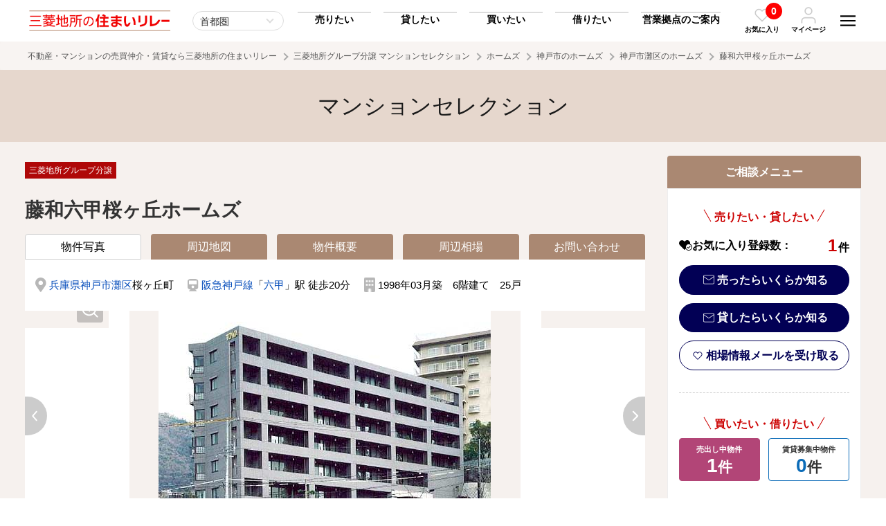

--- FILE ---
content_type: text/html; charset=UTF-8
request_url: https://www.mec-h.com/mt-selection/detail/T01301
body_size: 296053
content:
<!doctype html>
<html>
<head>
<meta charset="utf-8">
<meta name="viewport" content="width=device-width, initial-scale=1">
<meta name="format-detection" content="telephone=no">
<title>藤和六甲桜ヶ丘ホームズのマンション購入・売却・査定・相場情報｜三菱地所の住まいリレー</title>
<!-- Google Tag Manager -->
<script>(function(w,d,s,l,i){w[l]=w[l]||[];w[l].push({'gtm.start':
new Date().getTime(),event:'gtm.js'});var f=d.getElementsByTagName(s)[0],
j=d.createElement(s),dl=l!='dataLayer'?'&l='+l:'';j.async=true;j.src=
'https://www.googletagmanager.com/gtm.js?id='+i+dl;f.parentNode.insertBefore(j,f);
})(window,document,'script','dataLayer','GTM-5V7WDH5');</script>
<!-- End Google Tag Manager -->
<!-- Google Tag Manager --><script>(function(w,d,s,l,i){w[l]=w[l]||[];w[l].push({'gtm.start':new Date().getTime(),event:'gtm.js'});var f=d.getElementsByTagName(s)[0],j=d.createElement(s),dl=l!='dataLayer'?'&l='+l:'';j.async=true;j.src='https://www.googletagmanager.com/gtm.js?id='+i+dl;f.parentNode.insertBefore(j,f);})(window,document,'script','dataLayer','GTM-5X9DK22');</script><!-- End Google Tag Manager -->
<meta name="keywords" content="藤和六甲桜ヶ丘ホームズ,マンション,三菱地所の住まいリレー,三菱地所,藤和不動産">
<meta name="description" content="「三菱地所グループ分譲マンションセレクション」藤和六甲桜ヶ丘ホームズのページです。パークハウスをはじめとした、三菱地所グループ分譲マンションの購入・売却査定・賃貸・賃料査定をご検討の方は「三菱地所グループ分譲マンションセレクション」へ。">
<meta name="thumbnail" content="https://www.mec-h.comhttps://cdn.www.mec-h.com/selection_img/t/photo/T01301-0-0.jpg" />
<link rel="shortcut icon" href="https://cdn.www.mec-h.com/img/favicon/favicon_com.ico" >
<link rel="canonical" href="https://www.mec-h.com/mt-selection/detail/T01301">
<link href="https://cdn.www.mec-h.com/css/all.css?6972410c28f6d" rel="stylesheet">
<style>
	.grid2 { display: inherit; }
	.slick-dots > li:first-child:last-child { display: none; }
</style>
<link rel="stylesheet" href="https://cdn.jsdelivr.net/npm/simplebar@5.3.6/dist/simplebar.min.css"/>
<link rel="stylesheet" href="https://cdn.www.mec-h.com/css/scroll-hint.css" media="print" onload="this.media='all'">
<!--
<style type="text/css">
@media print, screen and (min-width:769px) {
    .slideImgBlock {
        min-height: 360px;
    }
}
@media screen and (min-width:0px) and (max-width: 768px) {
	.slideImgBlock {
		min-height: 280px;
	}
}
</style>
-->
<style>
	.--typeB-block {
		display: none !important;
	}
</style>
<!-- Facebook Pixel Code -->
<script>
  !function(f,b,e,v,n,t,s)
  {if(f.fbq)return;n=f.fbq=function(){n.callMethod?
  n.callMethod.apply(n,arguments):n.queue.push(arguments)};
  if(!f._fbq)f._fbq=n;n.push=n;n.loaded=!0;n.version='2.0';
  n.queue=[];t=b.createElement(e);t.async=!0;
  t.src=v;s=b.getElementsByTagName(e)[0];
  s.parentNode.insertBefore(t,s)}(window, document,'script',
  'https://connect.facebook.net/en_US/fbevents.js');
  fbq('init', '470769934473214');
  fbq('track', 'PageView');
</script>
<noscript><img height="1" width="1" style="display:none"
  src="https://www.facebook.com/tr?id=470769934473214&ev=PageView&noscript=1"
/></noscript>
<!-- End Facebook Pixel Code -->


<meta name="facebook-domain-verification" content="nx00ze4fi5x5vdifpkorulluairynf" />
<script src="https://cdn-blocks.karte.io/ea52da4ed6485a96129ceccd41f74ff9/builder.js"></script></head>

<body><!-- Google Tag Manager (noscript) -->
<noscript><iframe src="https://www.googletagmanager.com/ns.html?id=GTM-5V7WDH5"
height="0" width="0" style="display:none;visibility:hidden"></iframe></noscript>
<!-- End Google Tag Manager (noscript) -->
<!-- Google Tag Manager (noscript) --><noscript><iframe src="https://www.googletagmanager.com/ns.html?id=GTM-5X9DK22"height="0" width="0" style="display:none;visibility:hidden"></iframe></noscript><!-- End Google Tag Manager (noscript) -->

<svg style="position: absolute; width: 0; height: 0; overflow: hidden;" version="1.1" xmlns="http://www.w3.org/2000/svg" xmlns:xlink="http://www.w3.org/1999/xlink">
<defs>

<!-- icon_hamburger -->
<symbol id="icon_hamburger" viewBox="0 0 64 64"><path d="M17.65,45.37l-1.41,4.68c-.42,1.49-.79,3-1.08,4.39h-.05c-.28-1.43-.63-2.89-1-4.39l-1.34-4.68h-3L8.92,57.82h2.19L11.35,53c.08-1.54.16-3.39.2-5h0c.29,1.53.68,3.21,1.08,4.62l1.38,5h1.81l1.52-5c.42-1.4.88-3,1.23-4.54h.05c0,1.27.07,3.27.13,4.91L19,57.82h2.28L20.6,45.37Zm9,10.44V52.35h4.07v-2H26.62v-3h4.31v-2h-6.7V57.82h7v-2ZM40.74,45.37v3.74c0,2,.07,3.79.22,5.38h0a38.26,38.26,0,0,0-1.86-4.07l-2.62-5.05H33.85V57.82H36V54c0-2.22-.05-4-.15-5.51h.07a40.35,40.35,0,0,0,1.91,4.18l2.67,5.15h2.39V45.37Zm11.94,0v7.53c0,2.22-.79,3.14-2.09,3.14s-2.06-1-2.06-3.14V45.35H46.14v7.32c0,3.66,1.58,5.33,4.39,5.33s4.55-1.7,4.55-5.34V45.35Z"/><path d="M10.14,35.15H53.86V30.29H10.14Zm0-12.15H53.86V18.15H10.14Zm0-17v4.86H53.86V6Z"/></symbol>

<!-- icon_favorite_01 -->
<symbol id="icon_favorite_01" viewBox="0 0 64 64"><path d="M43.34,9a14.65,14.65,0,0,1,10.36,25L33.37,54.38a2,2,0,0,1-2.83,0L10.2,34.05A14.66,14.66,0,0,1,30.93,13.32l1,1,1-1A14.52,14.52,0,0,1,43.34,9ZM32,50.13,50.87,31.22A10.65,10.65,0,1,0,35.81,16.16h0l-2.44,2.43a2,2,0,0,1-2.83,0L28.1,16.15A10.65,10.65,0,0,0,13,31.21Z"/></symbol>
    
<!-- icon_favorite_02 -->
<symbol id="icon_favorite_02" viewBox="0 0 64 64"><path d="M54,13.33a13.69,13.69,0,0,0-19.35,0h0L32,16l-2.63-2.64A13.69,13.69,0,0,0,10,32.69l2.63,2.63L32,54.68,51.35,35.32,54,32.69a13.67,13.67,0,0,0,0-19.35Z"/></symbol>

<!-- icon_user -->
<symbol id="icon_user" viewBox="0 0 64 64"><path d="M55.82,61a2.18,2.18,0,0,1-2.18-2.18v-6a9.75,9.75,0,0,0-9.73-9.73H20.09a9.75,9.75,0,0,0-9.73,9.73v6A2.18,2.18,0,1,1,6,58.8v-6A14.1,14.1,0,0,1,20.09,38.75H43.91A14.1,14.1,0,0,1,58,52.84v6A2.19,2.19,0,0,1,55.82,61Z"/><path d="M32,3A14.09,14.09,0,1,1,17.91,17.11h0A14.11,14.11,0,0,1,32,3Zm0,23.82a9.73,9.73,0,1,0-9.73-9.73h0A9.74,9.74,0,0,0,32,26.84Z"/></symbol>
    
<!-- icon_arrow_01 -->
<symbol id="icon_arrow_01" viewBox="0 0 64 64"><path d="M38.58,32,16.63,10.06a4.12,4.12,0,0,1,0-5.83v0a4.2,4.2,0,0,1,5.89,0L47.37,29.05a4.13,4.13,0,0,1,.13,5.71l-25,25a4.15,4.15,0,0,1-5.88-5.86h0Z"/></symbol>

<!-- icon_arrow_02 -->
<symbol id="icon_arrow_02" viewBox="0 0 64 64"><path d="M26.18,32,45.56,10.06a4.51,4.51,0,0,0,0-5.86,3.39,3.39,0,0,0-4.78-.4,3.78,3.78,0,0,0-.4.4l-22,24.85a4.57,4.57,0,0,0-.1,5.72l22,25a3.38,3.38,0,0,0,4.76.42,4.16,4.16,0,0,0,.42-.42,4.52,4.52,0,0,0,0-5.85Z"/></symbol>
	
<!-- icon_arrow_03 -->
<symbol id="icon_arrow_03" viewBox="0 0 64 64"><path d="M32,38.22,8.55,17.5a4.84,4.84,0,0,0-6.26,0,3.63,3.63,0,0,0-.44,5.11,3.57,3.57,0,0,0,.44.43L28.85,46.51a4.88,4.88,0,0,0,6.11.12L61.71,23.06a3.62,3.62,0,0,0,.44-5.1,3.05,3.05,0,0,0-.44-.44,4.82,4.82,0,0,0-6.26,0Z"/></symbol>

<!-- icon_arrow_04 -->
<symbol id="icon_arrow_04" viewBox="0 0 64 64"><path d="M32,25.78,55.45,46.5a4.84,4.84,0,0,0,6.26,0,3.63,3.63,0,0,0,.44-5.11,3.57,3.57,0,0,0-.44-.43L35.15,17.49A4.88,4.88,0,0,0,29,17.37L2.29,40.94A3.62,3.62,0,0,0,1.85,46a3.05,3.05,0,0,0,.44.44,4.82,4.82,0,0,0,6.26,0Z"/></symbol>
	
<!-- icon_arrow2_01 -->
<symbol id="icon_arrow2_01" viewBox="0 0 64 64"><path d="M32,2,26.71,7.29l20.92,21H2v7.5H47.64l-20.93,21L32,62,62,32Z"/></symbol>
	
<!-- icon_access -->
<symbol id="icon_access" viewBox="0 0 64 64"><path d="M29.84,58.8C14,35.76,11,33.4,11,24.93a21,21,0,0,1,42,0c0,8.47-3,10.83-18.84,33.87a2.64,2.64,0,0,1-4.32,0ZM32,33.68a8.75,8.75,0,1,0-8.75-8.75h0A8.75,8.75,0,0,0,32,33.68Z"/></symbol>
    
<!-- icon_train -->
<symbol id="icon_train" viewBox="0 0 64 64"><path d="M42,4a16.58,16.58,0,0,1,9.89,2.92A8.5,8.5,0,0,1,56,14V42a8.42,8.42,0,0,1-3.92,6.94,16.57,16.57,0,0,1-9.55,3l6.66,6.31a.92.92,0,0,1,.25,1.09.94.94,0,0,1-.94.63h-33a1,1,0,0,1-.95-.63.91.91,0,0,1,.26-1.09L21.46,52a16.57,16.57,0,0,1-9.55-3A8.44,8.44,0,0,1,8,42V14a8.5,8.5,0,0,1,4.11-7.08A16.59,16.59,0,0,1,22,4ZM32,46a6,6,0,1,0-4.25-1.75A5.78,5.78,0,0,0,32,46ZM50,28V12H14V28Z"/></symbol>
    
<!-- icon_blank -->
<symbol id="icon_blank" viewBox="0 0 64 64"><path d="M6,6V58H58V45H51.5v6.5h-39v-39H19V6ZM32,6l9.75,9.75L25.5,32,32,38.5,48.25,22.25,58,32V6Z"/></symbol>
    
<!-- icon_check -->
<symbol id="icon_check" viewBox="0 0 64 64"><path d="M30.74,39.93a2.87,2.87,0,0,1-2-.83L21.1,31.47a2.84,2.84,0,0,1,3.95-4.09l.07.07,5.62,5.62L54.18,9.63a2.84,2.84,0,0,1,4,4L32.76,39.1A2.88,2.88,0,0,1,30.74,39.93Z"/><path d="M48.56,57.75H12.93A8,8,0,0,1,5,49.81V14.19a8,8,0,0,1,7.93-7.94h28a2.85,2.85,0,1,1,0,5.69h-28a2.24,2.24,0,0,0-2.24,2.25V49.81a2.24,2.24,0,0,0,2.24,2.25H48.56a2.24,2.24,0,0,0,2.24-2.25V32a2.85,2.85,0,0,1,5.69,0V49.81A7.94,7.94,0,0,1,48.56,57.75Z"/></symbol>
	
<!-- icon_checkbox -->
<symbol id="icon_checkbox" viewBox="0 0 64 64"><defs><style>.icon_checkox_01{fill:#fff;}.icon_checkox_02{fill:#addcf0;}</style></defs><rect class="icon_checkox_01" x="2" y="2" width="60" height="60" rx="9.23"/><path class="icon_checkox_02" d="M25.27,39.91l-8.75-8.76-3,3L25.27,45.85,50.46,20.66l-3-3Z"/></symbol>
    
<!-- icon_visible -->
<symbol id="icon_visible" viewBox="0 0 64 64"><path d="M32,53C14.42,53,4.64,33.79,4.23,33a2.18,2.18,0,0,1,0-2C4.64,30.21,14.42,11,32,11S59.36,30.21,59.77,31a2.18,2.18,0,0,1,0,2C59.36,33.79,49.58,53,32,53ZM8.68,32C10.82,35.69,19.21,48.59,32,48.59S53.18,35.7,55.32,32C53.18,28.31,44.79,15.41,32,15.41S10.82,28.3,8.68,32Z"/><path d="M32,41.23A9.23,9.23,0,1,1,41.23,32,9.24,9.24,0,0,1,32,41.23Zm0-14.08A4.85,4.85,0,1,0,36.86,32,4.85,4.85,0,0,0,32,27.15Z"/></symbol>
    
<!-- icon_hidden -->
<symbol id="icon_hidden" viewBox="0 0 64 64"><path d="M27.57,15.92a19.29,19.29,0,0,1,4.43-.5C44.79,15.42,53.17,28.3,55.31,32a41.33,41.33,0,0,1-4.24,6.08,2.18,2.18,0,0,0,.27,3.08,2.15,2.15,0,0,0,1.4.52,2.19,2.19,0,0,0,1.68-.78A45.42,45.42,0,0,0,59.74,33a2.16,2.16,0,0,0,0-2C59.36,30.21,49.58,11,32,11H32a23.66,23.66,0,0,0-5.37.62,2.19,2.19,0,0,0,1,4.26Z"/><path d="M59.36,56.27,7.73,4.64A2.18,2.18,0,0,0,4.64,7.73l10.2,10.2A45.27,45.27,0,0,0,4.26,31a2.19,2.19,0,0,0,0,2C4.64,33.8,14.42,53,32,53A25.61,25.61,0,0,0,45.7,48.79L56.27,59.36a2.14,2.14,0,0,0,1.54.64,2.19,2.19,0,0,0,1.55-3.73Zm-32-25.87,6.29,6.29a4.83,4.83,0,0,1-6.29-6.29ZM32,48.59C19.22,48.59,10.83,35.71,8.69,32a40.67,40.67,0,0,1,9.25-11l6.15,6.15A9.2,9.2,0,0,0,31.8,41.42h.36a9.2,9.2,0,0,0,4.66-1.51l5.69,5.69A21.61,21.61,0,0,1,32,48.59Z"/></symbol>
    
<!-- icon_tel -->
<symbol id="icon_tel" viewBox="0 0 64 64"><path d="M48.89,58l-.59,0a47.52,47.52,0,0,1-20.61-7.32,46.82,46.82,0,0,1-14.3-14.31A47.37,47.37,0,0,1,6.08,15.68,6.77,6.77,0,0,1,12.21,8.3q.3,0,.6,0h6.82a6.72,6.72,0,0,1,6.75,5.82A27,27,0,0,0,27.85,20a6.81,6.81,0,0,1-1.53,7.14l-1.67,1.67A34,34,0,0,0,35.13,39.3l1.66-1.66A6.81,6.81,0,0,1,44,36.1a26.47,26.47,0,0,0,5.89,1.47,6.77,6.77,0,0,1,5.84,6.84v6.8A6.76,6.76,0,0,1,48.93,58ZM19.67,12.73H12.81a2.35,2.35,0,0,0-2.3,2.52,42.8,42.8,0,0,0,6.63,18.69,42.39,42.39,0,0,0,13,13,42.9,42.9,0,0,0,18.64,6.64,2.33,2.33,0,0,0,2.49-2.32V44.34a2.33,2.33,0,0,0-2-2.36,31.5,31.5,0,0,1-6.85-1.7,2.33,2.33,0,0,0-2.45.51l-2.88,2.89a2.23,2.23,0,0,1-2.68.36A38.6,38.6,0,0,1,19.91,29.58a2.23,2.23,0,0,1,.36-2.68L23.16,24a2.33,2.33,0,0,0,.52-2.44A31.43,31.43,0,0,1,22,14.7,2.32,2.32,0,0,0,19.67,12.73Zm27,15.78a2.22,2.22,0,0,1-2.18-1.8,9.11,9.11,0,0,0-7.21-7.21,2.23,2.23,0,1,1,.85-4.37A13.5,13.5,0,0,1,48.82,25.86a2.22,2.22,0,0,1-1.76,2.61A2,2,0,0,1,46.63,28.51Zm9.09,0a2.23,2.23,0,0,1-2.21-2A18.12,18.12,0,0,0,37.42,10.44,2.23,2.23,0,0,1,37.91,6a22.56,22.56,0,0,1,20,20,2.24,2.24,0,0,1-2,2.46Z"/></symbol>
	
<!-- icon_mail -->
<symbol id="icon_mail" viewBox="0 0 64 64"><path d="M56.38,6.1H7.62A7.65,7.65,0,0,0,0,13.71V50.29A7.65,7.65,0,0,0,7.62,57.9H56.38A7.65,7.65,0,0,0,64,50.29V13.71A7.65,7.65,0,0,0,56.38,6.1Zm-48.76,3H56.38A4.6,4.6,0,0,1,60.88,13L32,33.19,3.12,13A4.6,4.6,0,0,1,7.62,9.14ZM56.38,54.86H7.62a4.59,4.59,0,0,1-4.57-4.57V16.64L31.12,36.29a1.52,1.52,0,0,0,1.76,0L61,16.64V50.28A4.6,4.6,0,0,1,56.38,54.86Z"/></symbol>
	
<!-- icon_mail_bold -->
<symbol id="icon_mail_bold" viewBox="0 0 64 64"><path d="M54.19,6.55H9.81A8.82,8.82,0,0,0,1,15.36V48.64a8.82,8.82,0,0,0,8.81,8.81H54.19A8.82,8.82,0,0,0,63,48.64V15.36A8.82,8.82,0,0,0,54.19,6.55ZM9.81,13.07H54.19A2.23,2.23,0,0,1,56,14L32,30.79,8,14A2.23,2.23,0,0,1,9.81,13.07ZM54.19,50.93H9.81a2.29,2.29,0,0,1-2.28-2.29v-27l22.6,15.82a3.26,3.26,0,0,0,3.74,0l22.6-15.82v27A2.29,2.29,0,0,1,54.19,50.93Z"/></symbol>
	
<!-- icon_save -->
<symbol id="icon_save" viewBox="0 0 64 64"><path d="M62.32,40.42a1.69,1.69,0,0,0-1.69,1.69V55.58a5,5,0,0,1-5.05,5.05H8.42a5,5,0,0,1-5-5.05V42.11a1.69,1.69,0,1,0-3.37,0V55.58A8.42,8.42,0,0,0,8.42,64H55.58A8.42,8.42,0,0,0,64,55.58V42.11A1.68,1.68,0,0,0,62.32,40.42Z"/><path d="M30.81,43.3a1.77,1.77,0,0,0,.32.21,1.7,1.7,0,0,0,.22.15,1.75,1.75,0,0,0,.65.13,1.84,1.84,0,0,0,.65-.13,1.76,1.76,0,0,0,.49-.33l0,0h0L50,26.46a1.69,1.69,0,0,0-2.38-2.39l-14,14V1.68a1.68,1.68,0,0,0-3.36,0V38l-14-14A1.69,1.69,0,0,0,14,26.46Z"/></symbol>
    
<!-- icon_search -->
<symbol id="icon_search" viewBox="0 0 64 64"><path d="M57.36,54.24l-10-10a23.39,23.39,0,1,0-3.11,3.11l10,10A2.24,2.24,0,0,0,55.8,58a2.2,2.2,0,0,0,1.55-.64A2.22,2.22,0,0,0,57.36,54.24Zm-47-24.88a19,19,0,1,1,19,19A19,19,0,0,1,10.4,29.36Z"/></symbol>
    
<!-- icon_calculator -->
<symbol id="icon_calculator" viewBox="0 0 64 64"><path d="M46.5,6h-29a4,4,0,0,0-4,4h0V54a4,4,0,0,0,4,4h29a4,4,0,0,0,4-4h0V10A4,4,0,0,0,46.5,6ZM22,53a3,3,0,1,1,3-3A3,3,0,0,1,22,53Zm3-13a3,3,0,1,1-3-3,3,3,0,0,1,3,3Zm0-10a3,3,0,1,1-3-3,3,3,0,0,1,3,3Zm7,23a3,3,0,1,1,3-3A3,3,0,0,1,32,53Zm3-13a3,3,0,1,1-3-3,3,3,0,0,1,3,3Zm0-10a3,3,0,1,1-3-3,3,3,0,0,1,3,3ZM45,50a3,3,0,1,1-6,0V40a3,3,0,1,1,6,0ZM42,33a3,3,0,1,1,3-3A3,3,0,0,1,42,33Zm3-13a2,2,0,0,1-2,2H21a2,2,0,0,1-2-2V14a2,2,0,0,1,2-2H43a2,2,0,0,1,2,2Z"/></symbol>
    
<!-- icon_buy -->
<symbol id="icon_buy" viewBox="0 0 64 64"><path d="M50.24,20.35a.62.62,0,0,1-.39-.14L31,4.43,12.23,20.21a.63.63,0,0,1-.88-.08.62.62,0,0,1,.08-.87L30.64,3.14a.62.62,0,0,1,.79,0L50.64,19.25a.62.62,0,0,1,.08.88.64.64,0,0,1-.47.22"/><path d="M52,56.31l-4.23-4.07a13,13,0,0,0,0-14.05,13.57,13.57,0,0,0-1.29-1.68V22.21h0a.62.62,0,0,0-1.24,0V35.29a13,13,0,0,0-19,2.41H16.79V22.21a.62.62,0,0,0-.62-.62.62.62,0,0,0-.62.62V38.32a.62.62,0,0,0,.62.62h9.29a13,13,0,0,0,18.4,17.2l4.25,4.09A2.63,2.63,0,0,0,50,61h0a2.63,2.63,0,0,0,1.85-.77L52,60A2.64,2.64,0,0,0,52,56.31ZM43.71,35.24a12,12,0,0,1,1.58,1.32V37.7H27.41A12.06,12.06,0,0,1,43.71,35.24Zm7.66,24.11-.21.21h0a1.7,1.7,0,0,1-2.41,0l-4.52-4.35a.48.48,0,0,0-.32-.13h0a.42.42,0,0,0-.26.08A12.06,12.06,0,0,1,26.55,38.94h4a8.47,8.47,0,0,0-2.44,4.8,9.39,9.39,0,0,0,.7,5.58.39.39,0,0,0,.35.21h0a.42.42,0,0,0,.16,0,.39.39,0,0,0,.19-.51,8.58,8.58,0,0,1-.63-5.12,7.72,7.72,0,0,1,2.38-4.55.27.27,0,0,0,.08-.07.36.36,0,0,0,.09-.31H45.91a.62.62,0,0,0,.62-.62V38A12.07,12.07,0,0,1,46.8,52a.47.47,0,0,0,.06.59L51.37,57A1.7,1.7,0,0,1,51.37,59.35Z"/></symbol>
    
<!-- icon_rent -->
<symbol id="icon_rent" viewBox="0 0 64 64"><path d="M33.43,29.83H15.57a.36.36,0,0,1-.37-.37V26.88a.37.37,0,0,1,.37-.37H33.43a.37.37,0,0,1,.37.37v2.58a.36.36,0,0,1-.37.37m-17.49-.74H33.06V27.25H15.94Z"/><path d="M33.43,24.6H15.57a.37.37,0,0,1-.37-.37V21.65a.36.36,0,0,1,.37-.37H33.43a.36.36,0,0,1,.37.37v2.58a.37.37,0,0,1-.37.37m-17.49-.75H33.06V22H15.94Z"/><path d="M33.43,19.37H15.57A.37.37,0,0,1,15.2,19V16.41a.37.37,0,0,1,.37-.37H33.43a.37.37,0,0,1,.37.37V19a.36.36,0,0,1-.37.37m-17.49-.74H33.06V16.79H15.94Z"/><path d="M33.43,14.13H15.57a.37.37,0,0,1-.37-.37V11.18a.37.37,0,0,1,.37-.37H33.43a.37.37,0,0,1,.37.37v2.58a.37.37,0,0,1-.37.37m-17.49-.74H33.06V11.55H15.94Z"/><path d="M33.43,8.9H15.57a.37.37,0,0,1-.37-.37h0V6a.37.37,0,0,1,.37-.37H33.43A.37.37,0,0,1,33.8,6V8.53a.37.37,0,0,1-.37.37M15.94,8.15H33.06V6.32H15.94Z"/><path d="M49.22,36.13a4.17,4.17,0,0,0-7.07-2.78,7.12,7.12,0,0,0-4.78.29V3.37h0A.37.37,0,0,0,37,3H12a.38.38,0,0,0-.37.37V38.31a.38.38,0,0,0,.37.37H33.25a7.07,7.07,0,0,0,.52,4.55l-.89,1.09h0a.38.38,0,0,0,.06.54l.63.52-.43.54-.64-.52a.37.37,0,0,0-.54.05l-.66.79h0a.39.39,0,0,0,.06.55l.29.24-.43.53-.3-.24a.38.38,0,0,0-.54.06l-.66.79a.39.39,0,0,0,.06.55l.58.48L29,50.84l-.58-.48a.39.39,0,0,0-.55,0l-.95,1.16a.45.45,0,0,0-.09.32l.42,2.41a.43.43,0,0,0,.14.23l1.15.94a.38.38,0,0,0,.25.09h0l2.45-.06a.37.37,0,0,0,.29-.14L38.39,47a7.24,7.24,0,0,0,2.12.2,7.72,7.72,0,0,0,.61.53l-.27,1.39h0a.39.39,0,0,0,.3.46l.81.16-.13.67L41,50.27h0a.39.39,0,0,0-.46.31l-.2,1a.39.39,0,0,0,.31.46l.37.08-.14.67-.37-.07a.39.39,0,0,0-.46.31l-.2,1h0a.4.4,0,0,0,.31.46l.74.15-.39,2-.74-.15h0a.4.4,0,0,0-.46.31L39,58.32a.39.39,0,0,0,.08.31l1.5,1.93a.37.37,0,0,0,.23.14l1.46.29a.34.34,0,0,0,.26,0l2.13-1.2a.4.4,0,0,0,.19-.27L47,48.9a7.09,7.09,0,0,0,2.23-12.77Zm-4.17-3.28a3.54,3.54,0,0,1,3.49,2.9,6.91,6.91,0,0,0-1.86-.69,4.47,4.47,0,0,0-1.59,0,7,7,0,0,0-2.21-1.45A3.51,3.51,0,0,1,45.05,32.85ZM27.23,37.94H24.88V32.41h2.35Zm-3.11,0H21.77V32.41h2.35Zm9.31,0H28V32a.37.37,0,0,0-.37-.37H21.4A.37.37,0,0,0,21,32v5.9H12.37V3.74H36.63V34A7.06,7.06,0,0,0,33.43,37.94Zm3.2-3v3H34.29A6.27,6.27,0,0,1,36.63,35Zm1.74,11.25a.38.38,0,0,0-.41.12l-6.89,8.4-2.13.05L28,54l-.35-2.1.59-.71.58.48a.39.39,0,0,0,.55-.06l1.83-2.22a.39.39,0,0,0-.05-.55l-.59-.48.16-.19.29.24a.39.39,0,0,0,.55,0l.93-1.14h0a.39.39,0,0,0,0-.55l-.3-.24.16-.19.63.52a.38.38,0,0,0,.55-.05l.93-1.14a.39.39,0,0,0-.05-.55l-.64-.52.81-1a.4.4,0,0,0,.05-.43,6.31,6.31,0,0,1-.53-4.43H37a.37.37,0,0,0,.37-.37V34.52A6.25,6.25,0,0,1,41.58,34l-.06.07A4.14,4.14,0,0,0,40.88,36a2.34,2.34,0,0,0,1,4.45h.24a2.35,2.35,0,0,0-.22-4.69c-.11,0-.22,0-.33.06a3.39,3.39,0,0,1,.7-1.54,6.3,6.3,0,0,1-3.9,12Zm3.16-9.65a1.36,1.36,0,0,1,.35-.07,1.56,1.56,0,0,1,1,.35,1.59,1.59,0,0,1,.57,1.22,1.54,1.54,0,0,1-.53,1.15A3.52,3.52,0,0,1,41.53,36.56Zm.76,3a1.36,1.36,0,0,1-.41.08,1.55,1.55,0,0,1-1-2.75A4.2,4.2,0,0,0,42.29,39.54Zm4.28,8.66a.41.41,0,0,0-.3.31L44.16,59.16l-1.85,1.05L41.14,60l-1.31-1.67L40,57.4l.74.14h0a.38.38,0,0,0,.45-.31l.56-2.82h0a.38.38,0,0,0-.3-.46l-.74-.15.05-.24.37.07h0a.39.39,0,0,0,.46-.3l.28-1.44h0a.39.39,0,0,0-.31-.46l-.38-.08,0-.24.81.16h0a.39.39,0,0,0,.46-.31l.28-1.43a.39.39,0,0,0-.31-.46l-.8-.16.25-1.26a.4.4,0,0,0-.17-.4,1.84,1.84,0,0,1-.22-.17,6.87,6.87,0,0,0,1.7-.54,7.1,7.1,0,0,0,3.32-9.48,7.67,7.67,0,0,0-.76-1.23h.51l.27,0a6.31,6.31,0,0,1,0,12.36Z"/></symbol>
    
<!-- icon_sell -->
<symbol id="icon_sell" viewBox="0 0 64 64"><path d="M50.57,20.24a.62.62,0,0,1-.39-.14L31.48,4.42,12.78,20.09a.61.61,0,0,1-.86-.13.62.62,0,0,1,.07-.81l19.09-16a.62.62,0,0,1,.79,0l19.1,16A.62.62,0,0,1,51,20a.58.58,0,0,1-.46.22"/><path d="M46.26,38.72H16.7a.62.62,0,0,1-.62-.62h0v-16a.61.61,0,0,1,.62-.61.61.61,0,0,1,.61.61v15.4H45.64V22.09a.61.61,0,0,1,.62-.61.61.61,0,0,1,.61.61v16a.61.61,0,0,1-.61.62h0"/><path d="M59.19,40.42a2.76,2.76,0,0,0-3.87.17l-11.54,7-.06,0a.41.41,0,0,0-.11.12,3,3,0,0,0-1.87-1.06h-.05s-3.57.14-6.58,0A10.56,10.56,0,0,1,29.84,45a15.67,15.67,0,0,0-8.9-2.36c-5.36,0-8.37,1.72-9.89,3v-.26h0a.64.64,0,0,0-.64-.65H4.67a.65.65,0,0,0-.65.65V56.83H4a.63.63,0,0,0,.65.64h5.74a.63.63,0,0,0,.64-.64V56a16.34,16.34,0,0,1,5.58,1.82A19.06,19.06,0,0,0,28.15,61h0c9.43,0,10.28-.51,13.11-2.17.48-.29,1-.61,1.68-1l.08,0L49,53.42l.06-.05c.07-.07,7.24-6.88,10.23-9.45A2.41,2.41,0,0,0,60,42.33,2.6,2.6,0,0,0,59.19,40.42ZM58.36,43c-2.89,2.5-9.72,9-10.22,9.45l-5.86,4.34c-.66.36-1.2.68-1.69,1-2.65,1.57-3.37,2-12.44,2a17.66,17.66,0,0,1-10.8-3,17.37,17.37,0,0,0-6.3-2.06V47.45c.65-.82,3.31-3.57,9.89-3.57a14.39,14.39,0,0,1,8.27,2.21A11.73,11.73,0,0,0,35.05,48c2.91.13,6.3,0,6.67,0s1.28.19,1.28,1.7a1.41,1.41,0,0,1-1,1.51H28.65a.65.65,0,0,0,.07,1.3H42.17a3,3,0,0,0,2.1-2.43,2.92,2.92,0,0,0-.1-1.25.59.59,0,0,0,.28-.1l11.58-7,.1-.07s1.29-1.18,2.1-.3S58.54,42.79,58.36,43Z"/></symbol>
    
<!-- icon_owner -->
<symbol id="icon_owner" viewBox="0 0 64 64"><path d="M59.22,38.2a2.77,2.77,0,0,0-3.88.17l-11.55,7-.06,0a.74.74,0,0,0-.12.13,2.93,2.93,0,0,0-1.87-1.06h0s-3.58.14-6.59,0a10.52,10.52,0,0,1-5.26-1.74,15.86,15.86,0,0,0-8.92-2.38c-5.36,0-8.38,1.73-9.89,3v-.26h0a.64.64,0,0,0-.65-.64H4.64a.64.64,0,0,0-.64.64V54.62H4a.65.65,0,0,0,.65.64h5.74a.65.65,0,0,0,.65-.65v-.83a16.73,16.73,0,0,1,5.58,1.83,19.06,19.06,0,0,0,11.52,3.17h0c9.44,0,10.3-.5,13.12-2.18.49-.28,1-.6,1.69-1l.08,0L49,51.2l.06-.05c.07-.06,7.25-6.89,10.24-9.45A2.43,2.43,0,0,0,60,40.11,2.63,2.63,0,0,0,59.22,38.2Zm-.84,2.53c-2.89,2.51-9.72,9-10.23,9.46l-5.86,4.35c-.66.36-1.21.68-1.69,1-2.66,1.58-3.37,2-12.46,2a17.62,17.62,0,0,1-10.8-3A17.76,17.76,0,0,0,11,52.48V45.23c.64-.82,3.31-3.57,9.89-3.57a14.4,14.4,0,0,1,8.28,2.21,11.81,11.81,0,0,0,5.84,1.91c2.92.13,6.31,0,6.67,0S43,46,43,47.48A1.43,1.43,0,0,1,42,49H28.65a.65.65,0,1,0,.07,1.29H42.17a3,3,0,0,0,2-3.7.53.53,0,0,0,.29-.1l11.59-7,.1-.07c.05-.05,1.29-1.17,2.1-.3S58.57,40.56,58.38,40.73Z"/><path d="M39,9.52A4.53,4.53,0,0,0,37,6a4.58,4.58,0,0,0-5.65.53,7.73,7.73,0,0,0-9.15,10.79l-1,1.19h0a.43.43,0,0,0,.06.6l.69.57-.47.58-.69-.57a.43.43,0,0,0-.6.06l-.72.86a.44.44,0,0,0,.06.6l.32.26-.47.58L19,21.74a.43.43,0,0,0-.6.06l-.71.87a.43.43,0,0,0,.06.6l.64.52L17,25.56,16.34,25a.43.43,0,0,0-.6.06l-1,1.26a.42.42,0,0,0-.09.34l.46,2.63a.39.39,0,0,0,.15.26l1.25,1a.49.49,0,0,0,.27.1h0l2.66-.06a.42.42,0,0,0,.32-.16l7.47-9.1a7.66,7.66,0,0,0,2.33.23,6.64,6.64,0,0,0,.64.55l-.3,1.52h0a.42.42,0,0,0,.33.5l.88.18-.14.73-.88-.18h0a.43.43,0,0,0-.5.34l-.22,1.1a.44.44,0,0,0,.34.5l.4.08-.14.73-.41-.08a.44.44,0,0,0-.5.34L28.81,29h0a.43.43,0,0,0,.34.5l.81.16L29.51,32l-.8-.16h0a.42.42,0,0,0-.5.33l-.32,1.61a.46.46,0,0,0,.08.34l1.66,2.1a.42.42,0,0,0,.25.16l1.59.31a.44.44,0,0,0,.28,0l2.33-1.32a.45.45,0,0,0,.21-.29l2.28-11.54A7.74,7.74,0,0,0,39,9.52ZM34.46,5.94a3.87,3.87,0,0,1,3.81,3.13,8,8,0,0,0-2-.72,4.91,4.91,0,0,0-1.71,0,7.84,7.84,0,0,0-2.42-1.58A3.79,3.79,0,0,1,34.46,5.94ZM27.17,20.52a.43.43,0,0,0-.45.13l-7.51,9.16-2.32.05-1-.82-.39-2.29.64-.78.63.52a.43.43,0,0,0,.6-.06l2-2.43h0a.43.43,0,0,0-.07-.6l-.63-.52.17-.21.32.27a.44.44,0,0,0,.6-.06l1-1.24h0a.43.43,0,0,0-.05-.6l-.33-.26.18-.21.7.57h0a.42.42,0,0,0,.6-.06l1-1.23a.43.43,0,0,0-.06-.6l-.69-.57L23,17.6a.43.43,0,0,0,.05-.47,6.88,6.88,0,0,1,7.63-9.92.71.71,0,0,0-.07.09,4.49,4.49,0,0,0-.69,2A2.58,2.58,0,0,0,31,14.18h.26A2.58,2.58,0,0,0,31,9c-.11,0-.21,0-.32,0a3.8,3.8,0,0,1,.77-1.62,6.89,6.89,0,0,1-4.27,13.09Zm2.75-10.21a4.58,4.58,0,0,0,1.56,2.95,1.78,1.78,0,0,1-.47.07,1.7,1.7,0,0,1-1.09-3Zm2.22,2.58A3.84,3.84,0,0,1,30.61,10a1.75,1.75,0,0,1,.4-.05,1.69,1.69,0,0,1,1.71,1.71A1.69,1.69,0,0,1,32.14,12.89Zm4,9.8a.4.4,0,0,0-.33.33l-2.3,11.62-2,1.14-1.28-.25-1.42-1.82.19-1,.81.16h0a.41.41,0,0,0,.49-.33l.61-3.09h0a.44.44,0,0,0-.34-.5l-.81-.16.06-.26.4.08h0a.43.43,0,0,0,.5-.34L31,26.7h0a.44.44,0,0,0-.34-.5l-.41-.08.06-.26.87.17h0a.42.42,0,0,0,.5-.33L32,24.13h0a.43.43,0,0,0-.34-.5l-.88-.18.27-1.37a.41.41,0,0,0-.18-.43l-.21-.16a7.87,7.87,0,0,0,1.83-.61,7.74,7.74,0,0,0,3.62-10.34,8.26,8.26,0,0,0-.83-1.35h.55l.3,0a6.89,6.89,0,0,1,0,13.49Z"/></symbol>
    
<!-- icon_office -->
<symbol id="icon_office" viewBox="0 0 64 64"><path d="M23.62,43.45H20a1,1,0,0,1-.95-1V38.86a1,1,0,0,1,.95-.94h3.64a.94.94,0,0,1,.94.94V42.5A1,1,0,0,1,23.62,43.45Zm-2.69-1.9h1.74V39.81H20.93Z"/><path d="M23.62,34.6H20a1,1,0,0,1-.95-1V30a1,1,0,0,1,.95-.95h3.64a1,1,0,0,1,.94.95v3.63A.94.94,0,0,1,23.62,34.6Zm-2.69-1.89h1.74V31H20.93Z"/><path d="M23.62,25.76H20a1,1,0,0,1-.95-1V21.18a1,1,0,0,1,.95-.95h3.64a.94.94,0,0,1,.94.95v3.63A1,1,0,0,1,23.62,25.76Zm-2.69-1.9h1.74V22.12H20.93Z"/><path d="M23.62,15.86H20a1,1,0,0,1-.95-.94V11.28a1,1,0,0,1,.95-.95h3.64a1,1,0,0,1,.94.95v3.64A.94.94,0,0,1,23.62,15.86ZM20.93,14h1.74V12.23H20.93Z"/><path d="M30.42,43.45H26.78a1,1,0,0,1-1-1V38.86a1,1,0,0,1,1-.94h3.64a.94.94,0,0,1,.94.94V42.5A1,1,0,0,1,30.42,43.45Zm-2.69-1.9h1.74V39.81H27.73Z"/><path d="M30.42,34.6H26.78a1,1,0,0,1-1-1V30a1,1,0,0,1,1-.95h3.64a1,1,0,0,1,.94.95v3.63A.94.94,0,0,1,30.42,34.6Zm-2.69-1.89h1.74V31H27.73Z"/><path d="M30.42,25.76H26.78a1,1,0,0,1-1-1V21.18a1,1,0,0,1,1-.95h3.64a.94.94,0,0,1,.94.95v3.63A1,1,0,0,1,30.42,25.76Zm-2.69-1.9h1.74V22.12H27.73Z"/><path d="M30.42,15.86H26.78a1,1,0,0,1-1-.94V11.28a1,1,0,0,1,1-.95h3.64a1,1,0,0,1,.94.95v3.64A.94.94,0,0,1,30.42,15.86ZM27.73,14h1.74V12.23H27.73Z"/><path d="M37.22,43.45H33.58a1,1,0,0,1-.94-1V38.86a.94.94,0,0,1,.94-.94h3.64a1,1,0,0,1,1,.94V42.5A1,1,0,0,1,37.22,43.45Zm-2.69-1.9h1.74V39.81H34.53Z"/><path d="M37.22,34.6H33.58a.94.94,0,0,1-.94-1V30a1,1,0,0,1,.94-.95h3.64a1,1,0,0,1,1,.95v3.63A1,1,0,0,1,37.22,34.6Zm-2.69-1.89h1.74V31H34.53Z"/><path d="M37.22,25.76H33.58a1,1,0,0,1-.94-1V21.18a.94.94,0,0,1,.94-.95h3.64a1,1,0,0,1,1,.95v3.63A1,1,0,0,1,37.22,25.76Zm-2.69-1.9h1.74V22.12H34.53Z"/><path d="M37.22,15.86H33.58a.94.94,0,0,1-.94-.94V11.28a1,1,0,0,1,.94-.95h3.64a1,1,0,0,1,1,.95v3.64A1,1,0,0,1,37.22,15.86ZM34.53,14h1.74V12.23H34.53Z"/><path d="M44,43.45H40.38a1,1,0,0,1-.94-1V38.86a.94.94,0,0,1,.94-.94H44a1,1,0,0,1,.95.94V42.5A1,1,0,0,1,44,43.45Zm-2.69-1.9h1.74V39.81H41.33Z"/><path d="M44,34.6H40.38a.94.94,0,0,1-.94-1V30a1,1,0,0,1,.94-.95H44A1,1,0,0,1,45,30v3.63A1,1,0,0,1,44,34.6Zm-2.69-1.89h1.74V31H41.33Z"/><path d="M44,25.76H40.38a1,1,0,0,1-.94-1V21.18a.94.94,0,0,1,.94-.95H44a1,1,0,0,1,.95.95v3.63A1,1,0,0,1,44,25.76Zm-2.69-1.9h1.74V22.12H41.33Z"/><path d="M44,15.86H40.38a.94.94,0,0,1-.94-.94V11.28a1,1,0,0,1,.94-.95H44a1,1,0,0,1,.95.95v3.64A1,1,0,0,1,44,15.86ZM41.33,14h1.74V12.23H41.33Z"/><path d="M14.79,6V58H49.21V6ZM29.07,56.51V48.66h2v7.85Zm3.88,0V48.66h2v7.85Zm14.87,0h-11v-8.8a1,1,0,0,0-.94-1H28.12a1,1,0,0,0-.94,1v8.8h-11v-49H47.82Z"/></symbol>
    
<!-- icon_mansion -->
<symbol id="icon_mansion" viewBox="0 0 64 64"><path d="M55.89,55.13H48.52V7.93A.94.94,0,0,0,47.58,7H16.41a.93.93,0,0,0-.93.93v47.2H8.11a.94.94,0,0,0,0,1.87H55.89a.94.94,0,0,0,0-1.87Zm-31.61-.36V46.51H31v8.26Zm8.54-8.26h6.89v8.26H32.82Zm13.83,8.26H41.57v-9.2a.94.94,0,0,0-.94-.93H23.35a.94.94,0,0,0-.94.93v9.2H17.35V8.87h29.3Z"/><path d="M29.72,21.05h-7a.78.78,0,0,1-.78-.78h0v-7a.78.78,0,0,1,.78-.78h7a.78.78,0,0,1,.78.78h0v7a.78.78,0,0,1-.78.78h0M23.45,19.5h5.49V14H23.45Z"/><path d="M41.08,21.05H34a.78.78,0,0,1-.78-.78v-7a.78.78,0,0,1,.78-.78h7a.78.78,0,0,1,.78.78v7a.78.78,0,0,1-.78.78M34.79,19.5h5.5V14h-5.5Z"/><path d="M29.72,31.51h-7a.78.78,0,0,1-.78-.78h0V23.67a.78.78,0,0,1,.78-.77h7a.78.78,0,0,1,.78.77h0v7.06a.78.78,0,0,1-.78.78h0M23.45,30h5.49v-5.5H23.45Z"/><path d="M41.08,31.51H34a.78.78,0,0,1-.78-.78V23.67A.78.78,0,0,1,34,22.9h7a.78.78,0,0,1,.78.77v7.06a.78.78,0,0,1-.78.78M34.79,30h5.5v-5.5h-5.5Z"/><path d="M29.72,42h-7a.78.78,0,0,1-.78-.78V34.14a.78.78,0,0,1,.78-.77h7a.78.78,0,0,1,.78.77V41.2a.78.78,0,0,1-.78.78m-6.27-1.56h5.49v-5.5H23.45Z"/><path d="M41.08,42H34a.78.78,0,0,1-.78-.78V34.14a.78.78,0,0,1,.78-.77h7a.78.78,0,0,1,.78.77V41.2a.78.78,0,0,1-.78.78m-6.28-1.56h5.5v-5.5h-5.5Z"/></symbol>
	
<!-- icon_mansion_02 -->
<symbol id="icon_mansion_02" viewBox="0 0 64 64"><path d="M49.51,7h-35a.52.52,0,0,0-.52.52v49h0a.52.52,0,0,0,.52.52h35a.52.52,0,0,0,.52-.52v-49h0A.52.52,0,0,0,49.51,7ZM35.82,56h-3.3V48.21h3.3Zm-4.34,0H28.17V48.21h3.3ZM49,56H36.86V47.69a.52.52,0,0,0-.52-.52H27.65a.53.53,0,0,0-.52.52V56H15V8H49Z"/><path d="M19.48,44.6h25a.52.52,0,0,0,.52-.52V40.47a.52.52,0,0,0-.52-.52h-25a.52.52,0,0,0-.52.52v3.6A.52.52,0,0,0,19.48,44.6ZM20,41H44v2.57H20Z"/><path d="M19.48,37.27h25a.53.53,0,0,0,.52-.52V33.13a.52.52,0,0,0-.52-.52h-25a.52.52,0,0,0-.52.52v3.62A.52.52,0,0,0,19.48,37.27ZM20,33.65H44v2.57H20Z"/><path d="M19.48,29.93h25a.52.52,0,0,0,.52-.52V25.81a.52.52,0,0,0-.52-.52h-25a.51.51,0,0,0-.52.51v3.61A.52.52,0,0,0,19.48,29.93ZM20,26.31H44v2.58H20Z"/><path d="M19.48,22.6h25a.52.52,0,0,0,.52-.52V18.47a.52.52,0,0,0-.52-.52h-25a.52.52,0,0,0-.52.52v3.61A.52.52,0,0,0,19.48,22.6ZM20,19H44v2.57H20Z"/><path d="M19.48,15.27h25a.53.53,0,0,0,.52-.53V11.13a.52.52,0,0,0-.52-.52h-25a.52.52,0,0,0-.52.52v3.61A.52.52,0,0,0,19.48,15.27ZM20,11.65H44v2.58H20Z"/></symbol>

<!-- icon_house -->
<symbol id="icon_house" viewBox="0 0 64 64"><path d="M51.86,30.4a.76.76,0,0,0-.76.76v16.4a5.72,5.72,0,0,1-5.71,5.71h-.78V41.16a.76.76,0,0,0-.76-.76H34.32a.76.76,0,0,0-.76.76V53.27H19.23a5.72,5.72,0,0,1-5.71-5.71V31.16a.76.76,0,1,0-1.52,0V47.57a7.23,7.23,0,0,0,7.23,7.22H45.39a7.23,7.23,0,0,0,7.23-7.23V31.16A.76.76,0,0,0,51.86,30.4ZM35.08,41.92h8V53.27h-8Z"/><path d="M60.66,28.24,32.42,9.34a.76.76,0,0,0-.84,0L22.52,15.4V10.18a.76.76,0,0,0-.76-.76H12.22a.76.76,0,0,0-.76.76V22.8L3.34,28.24a.75.75,0,0,0-.21,1.05.76.76,0,0,0,1,.21L32,10.88,59.82,29.49a.71.71,0,0,0,.42.14h0a.77.77,0,0,0,.63-.34A.76.76,0,0,0,60.66,28.24ZM13,10.94h8v5.48l-8,5.36Z"/><path d="M27.62,38.7h-6a.76.76,0,0,1-.76-.76h0v-6a.76.76,0,0,1,.76-.76h6a.76.76,0,0,1,.76.76h0v6a.76.76,0,0,1-.76.76h0m-5.27-1.52h4.51V32.67H22.34Z"/></symbol>
    
<!-- icon_land -->
<symbol id="icon_land" viewBox="0 0 64 64"><path d="M50,24.56a7.75,7.75,0,0,0,.27-2A8.87,8.87,0,0,0,41.91,14a9.08,9.08,0,0,0-9.38-8,9.09,9.09,0,0,0-9.38,8,9.79,9.79,0,0,0-5.83,2.49,8,8,0,0,0-2.55,7.75,8.57,8.57,0,0,0-5.62,7.84,8.5,8.5,0,0,0,5.59,7.83,9.29,9.29,0,0,0,9.82,7A9.64,9.64,0,0,0,31,50.78v5.79H25.12a.72.72,0,0,0,0,1.43H38a.72.72,0,0,0,0-1.43H32.4V50.89h.13a9.62,9.62,0,0,0,8-4h.34a9.91,9.91,0,0,0,6.33-2.24,8.33,8.33,0,0,0,3-5.16,8.4,8.4,0,0,0,4.71-7.42A8.49,8.49,0,0,0,50,24.56Zm-.79,13.82a.73.73,0,0,0-.41.58,6.83,6.83,0,0,1-2.51,4.59,8.5,8.5,0,0,1-5.42,1.91q-.33,0-.66,0a.74.74,0,0,0-.66.34,8.16,8.16,0,0,1-7,3.7H32.4V42l7-3.4a.72.72,0,0,0-.63-1.29L32.4,40.39V34.66a.74.74,0,0,0,.28-.14l10-8.67a.73.73,0,0,0,.07-1,.71.71,0,0,0-1-.07l-9.32,8.1V29.52a.72.72,0,1,0-1.43,0V37.2L22.5,33.81A.72.72,0,1,0,22,35.14l8.66,3.47a.65.65,0,0,0,.27,0h0l.07,0v10.7a8.13,8.13,0,0,1-5.44-3.58.72.72,0,0,0-.61-.34h-.06a8.64,8.64,0,0,1-.88,0,7.72,7.72,0,0,1-7.89-6.18.72.72,0,0,0-.47-.57,7.16,7.16,0,0,1-5-6.63,7.23,7.23,0,0,1,5.28-6.7.71.71,0,0,0,.46-.9,6.39,6.39,0,0,1-.3-1.94,7.6,7.6,0,0,1,7.84-7.13h0a.71.71,0,0,0,.71-.73v-.1a7.58,7.58,0,0,1,8-7.13,7.58,7.58,0,0,1,8,7.13v.12a.7.7,0,0,0,.69.72,7.52,7.52,0,0,1,7.61,7.12,6.5,6.5,0,0,1-.38,2.18.73.73,0,0,0,.4.91,7.14,7.14,0,0,1,4.61,6.46A7,7,0,0,1,49.17,38.38Z"/></symbol>
	
<!-- icon_panorama -->
<symbol id="icon_panorama" viewBox="0 0 64 64"><path d="M60.09,19.16c-.09-3.47-3.1-6.67-8.51-9A50.81,50.81,0,0,0,32,6.62a50.86,50.86,0,0,0-19.59,3.54C6.92,12.52,3.9,15.78,3.9,19.31h0v28c0,3.94,3.83,7.57,10.52,9.94h0l.05,0a.93.93,0,0,0,.29.05h0a.91.91,0,0,0,.87-.62.83.83,0,0,0,0-.41V38.91a56.15,56.15,0,0,1,32.63,0V56.42s0,0,0,.06a.9.9,0,0,0,.91.9h0a.79.79,0,0,0,.3-.05c6.71-2.38,10.57-6,10.57-10V19.22S60.09,19.18,60.09,19.16ZM5.71,47.36V23.86c1.67,2,4.45,3.8,8.16,5.19v9a.81.81,0,0,0,0,.38V55.15C8.74,53.11,5.71,50.23,5.71,47.36ZM15.68,37V28.69a.9.9,0,0,0-.61-1.12c-5.87-2.07-9.37-5.16-9.37-8.26,0-5.91,12-10.87,26.29-10.87s26.29,5,26.29,10.88c0,3-3.4,6.09-9.11,8.15h0a.89.89,0,0,0-.81.67.94.94,0,0,0-.05.3s0,0,0,0V37A57.87,57.87,0,0,0,15.68,37ZM50.12,55.16V38.34a.7.7,0,0,0,0-.25v-9c3.72-1.4,6.5-3.19,8.17-5.2v23.5C58.29,50.23,55.26,53.11,50.12,55.16Z"/><path d="M35.62,48A3.63,3.63,0,1,0,32,51.67,3.62,3.62,0,0,0,35.62,48Zm-5.44,0A1.82,1.82,0,1,1,32,49.86,1.82,1.82,0,0,1,30.18,48Z"/><path d="M39.32,49.4A9.45,9.45,0,0,1,32,52.85h0a9.43,9.43,0,0,1-7.3-3.43.91.91,0,0,0-1.4,1.16A11.26,11.26,0,0,0,32,54.66h0a11.25,11.25,0,0,0,8.71-4.12.92.92,0,0,0-.12-1.19A.89.89,0,0,0,39.32,49.4Z"/><path d="M43.16,43.53,41.5,45.1a14.34,14.34,0,0,0-2.78-1.92l1-2a.9.9,0,0,0-.4-1.22.91.91,0,0,0-1.22.39l-1,2.06a14.36,14.36,0,0,0-4.17-.88v-2.3a.91.91,0,0,0-1.81,0v2.3a14.58,14.58,0,0,0-4.16.9l-1.06-2.08a.91.91,0,0,0-1.62.82l1,2a13.78,13.78,0,0,0-2.76,1.92l-1.68-1.59-.09-.08a.91.91,0,1,0-1.16,1.4l1.65,1.55c-.14.16-.29.31-.42.47a.89.89,0,0,0-.2.56.92.92,0,0,0,.9.92h0a.89.89,0,0,0,.71-.34A12.53,12.53,0,0,1,32,43.32h0A12.49,12.49,0,0,1,41.78,48a.91.91,0,0,0,1.41-1.15c-.13-.16-.28-.3-.41-.45l1.62-1.54a.91.91,0,0,0-1.24-1.32Z"/><path d="M31.09,22.94a3.71,3.71,0,0,0-1.21.22,4.58,4.58,0,0,1,3.18-2.95.91.91,0,0,0-.29-1.8A5.81,5.81,0,0,0,30,19.81a8.49,8.49,0,0,0-2.58,6.75h0a3.63,3.63,0,0,0,7.25,0h0A3.62,3.62,0,0,0,31.09,22.94Zm0,5.44a1.82,1.82,0,0,1-1.81-1.75s0,0,0-.07,0-.22,0-.34a1.81,1.81,0,0,1,1.78-1.47h0a1.82,1.82,0,0,1,0,3.63Z"/><path d="M40.14,18.4A3.61,3.61,0,0,0,36.53,22v4.54a3.63,3.63,0,0,0,3.62,3.63h0a3.63,3.63,0,0,0,3.63-3.62V22A3.63,3.63,0,0,0,40.14,18.4ZM42,26.57a1.81,1.81,0,0,1-3.62,0V22a1.81,1.81,0,0,1,1.81-1.81h0A1.81,1.81,0,0,1,42,22Z"/><path d="M25.65,21.35a3.63,3.63,0,1,0-7.25.45.91.91,0,0,0,1.81,0A1.6,1.6,0,1,1,22,23.39h-.1A.91.91,0,1,0,22,25.2h0l.23,0a1.83,1.83,0,1,1-2.05,1.58v-.11a.91.91,0,0,0-1.81.11A3.52,3.52,0,0,0,22,30.19h.4a3.4,3.4,0,0,0,2-6A3.59,3.59,0,0,0,25.65,21.35Z"/><path d="M45.59,13.87a2.72,2.72,0,1,0,2.72,2.72A2.72,2.72,0,0,0,45.59,13.87Zm0,3.63a.91.91,0,1,1,.91-.9A.9.9,0,0,1,45.59,17.5Z"/></symbol>
	
<!-- icon_vr -->
<symbol id="icon_vr" viewBox="0 0 64 64"><path d="M57.52,30.5l-.05,0-.14-.08a1,1,0,0,0-.92,1.77l.09.06C58.56,33.47,61,35.48,61,38c0,2.73-3,5.48-8.16,7.56a58.15,58.15,0,0,1-15.57,3.3L32.7,44.29a1,1,0,0,0-1.41,1.42L34.57,49c-.85,0-1.71,0-2.57,0a58.22,58.22,0,0,1-20.84-3.45C6,43.48,3,40.72,3,38c0-2.54,2.45-4.54,4.51-5.77l.06,0a1,1,0,1,0-1.09-1.67C2.9,32.65,1,35.24,1,38c0,3.65,3.35,7,9.42,9.42A60.11,60.11,0,0,0,32,51c.87,0,1.73,0,2.59,0l-3.3,3.3A1,1,0,0,0,31,55a1,1,0,0,0,1,1h0a1,1,0,0,0,.7-.3l4.87-4.86a59.83,59.83,0,0,0,16-3.42C59.66,45,63,41.64,63,38,63,35.26,61.1,32.67,57.52,30.5Z"/><path d="M16,40H48a4,4,0,0,0,4-4V12a4,4,0,0,0-4-4H16a4,4,0,0,0-4,4V36A4,4,0,0,0,16,40ZM14,12a2,2,0,0,1,2-2H48a2,2,0,0,1,2,2V36a2,2,0,0,1-2,2H16a2,2,0,0,1-2-2Z"/><path d="M26.4,32.61a2.83,2.83,0,0,0,1.42.39h0a2.83,2.83,0,0,0,1.42-.39l10.35-6.13a2.76,2.76,0,0,0,1-1,2.89,2.89,0,0,0-1-4L29.24,15.39a2.78,2.78,0,0,0-2.84,0A2.88,2.88,0,0,0,25,17.87V30.14A2.88,2.88,0,0,0,26.4,32.61ZM27,17.87a.85.85,0,0,1,.42-.76.78.78,0,0,1,.8,0l10.36,6.14a.93.93,0,0,1,.28.28.9.9,0,0,1-.28,1.23L28.22,30.89a.77.77,0,0,1-.8,0,.85.85,0,0,1-.42-.75Z"/></symbol>
	
<!-- icon_vr_homestaging -->
<symbol id="icon_vr_homestaging" viewBox="0 0 64 64"><path d="M49,30.29v-.06h0V24.93s0,0,0-.06a1.15,1.15,0,0,0-.56-.95l-6-3.46V16.58a1.61,1.61,0,0,0-.69-1.32s0,0-.05,0l-4.58-2.94v-.19A1.1,1.1,0,0,0,37,11.5a1.19,1.19,0,0,0-.36-.38s0,0-.06,0L34.29,9.72l0,0A.51.51,0,0,0,34,9.64a1.1,1.1,0,0,0-.87.08l-4.82,2.8L22.37,16a.71.71,0,0,0-.22.13L16.47,19.4a1.18,1.18,0,0,0-.58,1v3.45a1.6,1.6,0,0,0-1.23.13,3.22,3.22,0,0,0-1.13,1.07,3.07,3.07,0,0,0-.5,1.69v7a.53.53,0,0,0,0,.12v0a.8.8,0,0,0,.08.16l0,0a.46.46,0,0,0,.12.12l0,0,4.89,2.84h0a.66.66,0,0,0,.25.07h0a.6.6,0,0,0,.27-.07h0l2.48-1.45L24,37.2a1.79,1.79,0,0,0,.88.24h0a1.75,1.75,0,0,0,.89-.24l10.53-6.13,5.41,3.15a1.71,1.71,0,0,0,.88.24h0a1.84,1.84,0,0,0,.89-.23l5-2.92a1.15,1.15,0,0,0,.51-.77.43.43,0,0,0,.06-.22S49,30.3,49,30.29ZM28.42,13.79l1.17.67-4.72,2.75-1.16-.68ZM36,12.08v5.39l-4.63,2.69V14.78ZM21.35,27.34l8.85-5.15,4.9,2.86-3.74,2.17-6.22,3.62a.59.59,0,0,1-.6,0l-2.62-1.52v-.76A1.58,1.58,0,0,0,21.35,27.34Zm8.88-11.89v5.39l-.34.19-.06,0-4.32,2.51V18.19Zm-5.88,8.8-4.06,2.37L19.37,26V21.76l5-2.89Zm-2.43,6.41,2,1.18a1.69,1.69,0,0,0,.88.24h0a1.78,1.78,0,0,0,.88-.23l10-5.79v1.62l-1.76,1-8.78,5.11a.59.59,0,0,1-.6,0l-2.62-1.52Zm14.92-4.6,4.83,2.81a1.75,1.75,0,0,0,.89.24h0a1.81,1.81,0,0,0,.88-.23l3.35-2,1.1-.63V27.9h0s0,0,0,0l-5,2.92a.59.59,0,0,1-.6,0l-3.66-2.13-1.75-1Zm11-1.13v0l-5,2.91a.59.59,0,0,1-.6,0l-5.64-3.28-.07,0-5.19-3,5.34-3.1,11.17,6.5ZM39.65,18.8v-.87a2,2,0,0,1,1-1.75.46.46,0,0,1,.44,0h0a.48.48,0,0,1,.2.38v3.2Zm.2-3.43a3.1,3.1,0,0,0-1.36,2.56v.2l-1.31-.77V13.65ZM33.7,10.72h0l1.15.67-4.12,2.39-1.16-.67ZM17.05,20.4l5.51-3.2,1.15.68-4.93,2.87a1.19,1.19,0,0,0-.59,1v3.5l-1.14-.74V20.4Zm-2.54,5.31v0a2,2,0,0,1,.71-.68.46.46,0,0,1,.44,0h0l3.57,2.3a3,3,0,0,0-.67.61,3.16,3.16,0,0,0-.67,2v5.65L14.2,33.4V26.76A1.8,1.8,0,0,1,14.51,25.71Zm4.57,9.85V29.9a2.11,2.11,0,0,1,.43-1.23,2,2,0,0,1,.6-.51.39.39,0,0,1,.43,0h0a.42.42,0,0,1,.2.38v6l-1.62,1Zm6.06.64a.64.64,0,0,1-.6,0l-2.62-1.53v-1l2,1.18a1.69,1.69,0,0,0,.88.24,1.71,1.71,0,0,0,.88-.24l8.78-5.1L35.68,29v1.05Zm17.72-3a.59.59,0,0,1-.6,0l-5.42-3.15V29l1.16.68,3.67,2.13a1.71,1.71,0,0,0,.88.24h0a1.81,1.81,0,0,0,.88-.23l4.45-2.59v1h0Z"/><path d="M57.52,29l-.05,0-.15-.08a1,1,0,0,0-.92,1.78l.1.05C58.55,31.94,61,34,61,36.46,61,39.19,58,42,52.84,44a58.15,58.15,0,0,1-15.57,3.3L32.7,42.75a1,1,0,0,0-1.41,0,1,1,0,0,0,0,1.42l3.28,3.28c-.85,0-1.71,0-2.57,0A58,58,0,0,1,11.16,44C6,42,3,39.19,3,36.46c0-2.54,2.45-4.54,4.51-5.77a1,1,0,0,0,.35-1.37A1,1,0,0,0,6.49,29C2.9,31.12,1,33.71,1,36.46c0,3.64,3.34,7,9.41,9.41A59.94,59.94,0,0,0,32,49.46h0c.87,0,1.73,0,2.59,0l-3.3,3.3A1,1,0,0,0,32,54.46h0a1,1,0,0,0,.7-.3l4.86-4.85a60.38,60.38,0,0,0,16-3.43C59.66,43.45,63,40.11,63,36.46,63,33.73,61.1,31.14,57.52,29Z"/></symbol>
	
<!-- icon_notice -->
<symbol id="icon_notice" viewBox="0 0 64 64"><path d="M56,2.85H8a6,6,0,0,0-6,6l0,54,12-12H56a6,6,0,0,0,6-6v-36A6,6,0,0,0,56,2.85Zm-21,39H29v-6h6Zm0-12H29v-18h6Z"/></symbol>
	
<!-- icon_return -->
<symbol id="icon_return" viewBox="0 0 64 64"><path d="M56.46,15.41V28.67h-43L25.18,16.74l-4.6-4.68L1,32,20.58,51.94l4.6-4.68L13.5,35.36H63V15.41Z"/></symbol>
	
<!-- icon_smartphone -->
<symbol id="icon_smartphone" viewBox="0 0 64 64"><path class="a" d="M45.56,1H18.44a5.82,5.82,0,0,0-5.82,5.81V57.19A5.82,5.82,0,0,0,18.44,63H45.56a5.82,5.82,0,0,0,5.82-5.81V6.81A5.82,5.82,0,0,0,45.56,1ZM32,59.12h0a3.87,3.87,0,1,1,3.88-3.87A3.88,3.88,0,0,1,32,59.12ZM45.56,46.05a1.46,1.46,0,0,1-1.47,1.46H19.89a1.46,1.46,0,0,1-1.47-1.46V8.27A1.47,1.47,0,0,1,19.89,6.8H44.11a1.47,1.47,0,0,1,1.47,1.47Z"/></symbol>
    
<!-- logo_anshinSupport -->
<symbol id="logo_anshinSupport" viewBox="0 0 64 64"><path style="fill:#dc000c;" d="M30.25,46.21a.34.34,0,0,0-.35.33c0,.08,0,.11.18.4a14,14,0,0,1,1,2.31c.15.53.22.75.71.75a.77.77,0,0,0,.73-.7,8.23,8.23,0,0,0-1.63-2.53c-.48-.57-.54-.57-.66-.57"/><path style="fill:#dc000c;" d="M26.8,46.64a.32.32,0,0,0-.32-.32c-.2,0-.24.07-.4.44a9.2,9.2,0,0,1-1.27,1.89c-.46.49-.5.54-.5.81a.71.71,0,0,0,.71.63c.33,0,.59-.12,1.16-1.45a8.77,8.77,0,0,0,.63-2"/><path style="fill:#dc000c;" d="M57.63,26.21l-8.21-5.68V12.28a.85.85,0,0,0-.85-.86H43.33a.85.85,0,0,0-.86.86v3.43l-10-6.92a.88.88,0,0,0-1,0L6.37,26.21a.86.86,0,0,0,.49,1.57h3.29V54.5a.86.86,0,0,0,.86.86H53a.85.85,0,0,0,.86-.86V27.78h3.29a.85.85,0,0,0,.86-.86.87.87,0,0,0-.37-.71M53,26.06a.87.87,0,0,0-.86.86V53.64H11.87V26.92a.87.87,0,0,0-.86-.86H9.61L32,10.54l10.84,7.51A.85.85,0,0,0,44,17.84a.89.89,0,0,0,.16-.49V13.14H47.7V21a.85.85,0,0,0,.37.7l6.32,4.38Z"/><path style="fill:#dc000c;" d="M27.23,21a1.36,1.36,0,1,0-1.36-1.36A1.36,1.36,0,0,0,27.23,21h0"/><path style="fill:#dc000c;" d="M36.88,21a1.36,1.36,0,1,0-1.36-1.36A1.36,1.36,0,0,0,36.88,21h0"/><path style="fill:#dc000c;" d="M27.51,23.14a.69.69,0,0,0-.46.87,4.9,4.9,0,0,0,5,3.19h0A4.93,4.93,0,0,0,37,24a.7.7,0,0,0-1.33-.42h0c-.36,1.12-1.52,2.21-3.64,2.22s-3.28-1.1-3.63-2.21a.69.69,0,0,0-.87-.46"/><path style="fill:#dc000c;" d="M14.75,37.39a1.47,1.47,0,0,0,1.48,1.7,3.47,3.47,0,0,0,2.6-1.34,7.57,7.57,0,0,0,1.41-3,1.8,1.8,0,0,1,1,1.72,2.18,2.18,0,0,1-1.92,2.21c-.46.07-.59.1-.59.37a.32.32,0,0,0,.3.34h0a7.54,7.54,0,0,0,1.7-.34,2.65,2.65,0,0,0,2-2.62c0-1.88-1.6-2.59-3.41-2.59a4.37,4.37,0,0,0-.88.08c.05-.47.11-.87.15-1.16.58,0,2.65-.11,3.1-.16.15,0,.37,0,.37-.35a.3.3,0,0,0-.25-.34h-.09l-.51.05c-.69.06-1.45.1-2.52.14,0-.19.22-1,.22-1.14,0-.52-.57-.59-.8-.59-.67,0-.73.32-.86,1.79-.79,0-1.22,0-2.06,0-.16,0-.41,0-.41.35s.26.33.39.33c.54,0,1.46,0,2,0,0,.38-.07,1.09-.08,1.45a3.46,3.46,0,0,0-2.38,3.13m3.66-2.86a2.6,2.6,0,0,1,1-.06,6.26,6.26,0,0,1-.9,2.39,10.32,10.32,0,0,1-.08-1.24c0-.08,0-.58,0-1.09m-1,3.37a1.58,1.58,0,0,1-.91.33c-.48,0-.53-.59-.53-.83a2.66,2.66,0,0,1,1.17-2.19,12.16,12.16,0,0,0,.27,2.69"/><path style="fill:#dc000c;" d="M25.26,38.91c0-.12.22-.74.28-.87.47-1.36,1.1-3.14,2.33-3.14.43,0,.63.26.63.73s-.18,2-.18,2.33a1.3,1.3,0,0,0,1.14,1.45,1.13,1.13,0,0,0,.26,0c1.72,0,2.77-2.17,2.77-2.49a.36.36,0,0,0-.38-.34c-.2,0-.22.05-.44.49s-.78,1.25-1.44,1.25c-.41,0-.43-.31-.43-.7s.16-1.85.16-2.2c0-.87-.68-1.29-1.5-1.29a2.51,2.51,0,0,0-1.71.64c.06-.18.37-.86.38-.88l.62-1.42a5.76,5.76,0,0,0,.48-1.25c0-.43-.54-.66-.9-.66s-.52.24-.71.75S25.23,34.79,25,35.45c-1.1,2.85-1.1,3-1.1,3.18,0,.53.52.66.77.66a.62.62,0,0,0,.61-.37"/><path style="fill:#dc000c;" d="M35.23,36.15c0-.77.21-4.58.21-4.82a.76.76,0,0,0-.74-.78.75.75,0,0,0-.77.71s-.17,4.25-.17,5c0,1.24.11,3,2.77,3a3.65,3.65,0,0,0,3.39-1.87,6.74,6.74,0,0,0,.73-1.9.3.3,0,0,0-.3-.28c-.23,0-.27.09-.38.42-.84,2.43-2.45,2.48-2.92,2.48-1.73,0-1.82-1.05-1.82-2"/><path style="fill:#dc000c;" d="M47.08,37.62c0-.32.16-1.85.16-2.2,0-.87-.68-1.29-1.51-1.29a2.51,2.51,0,0,0-1.71.64c.07-.18.37-.86.38-.88L45,32.47a4.89,4.89,0,0,0,.48-1.25c0-.43-.54-.66-.9-.66s-.52.24-.71.75-1.38,3.48-1.63,4.14c-1.1,2.85-1.1,3-1.1,3.18,0,.53.52.66.77.66a.62.62,0,0,0,.61-.37c.05-.12.22-.75.27-.88.48-1.36,1.1-3.14,2.33-3.14.44,0,.63.26.63.73s-.18,2-.18,2.34a1.3,1.3,0,0,0,1.14,1.44,1.15,1.15,0,0,0,.26,0c1.73,0,2.78-2.17,2.78-2.49a.37.37,0,0,0-.38-.34c-.2,0-.22,0-.44.49s-.78,1.25-1.44,1.25c-.42,0-.43-.31-.43-.7"/><path style="fill:#dc000c;" d="M22.64,45H21.33V43.37c0-.19,0-.67-.73-.67s-.73.5-.73.67V45H17.72V43.39c0-.23,0-.69-.74-.69s-.72.5-.72.69V45H14.89c-.11,0-.39,0-.39.32s.19.31.39.31h1.37v2c0,.23,0,.69.73.69s.73-.5.73-.69v-2h2.15c0,2.62,0,4.31-2.51,4.83-.38.08-.54.11-.54.36a.33.33,0,0,0,.32.33,6.65,6.65,0,0,0,2.77-.93c1.42-1,1.42-2.46,1.42-4.59h1.31c.38,0,.38-.25.38-.32s-.17-.31-.38-.31"/><path style="fill:#dc000c;" d="M31.5,42.2a1,1,0,1,0,1,1,1,1,0,0,0-1-1m0,1.49A.48.48,0,0,1,31,43.2a.49.49,0,0,1,1,0,.49.49,0,0,1-.49.49"/><path style="fill:#dc000c;" d="M32.39,45.05s0-.32-.38-.32H29.15V43.44c0-.22,0-.68-.74-.68s-.72.5-.72.68v1.29H24.85c-.38,0-.38.27-.38.32,0,.22.18.31.38.31h2.84v4.47c0,.3,0,.49-.35.49a1.71,1.71,0,0,1-.46-.09c-.08,0-.38-.12-.44-.12a.33.33,0,0,0-.3.33.37.37,0,0,0,.3.34,5,5,0,0,0,1.62.33c1.09,0,1.09-.65,1.09-1.2V45.36H32c.12,0,.38,0,.38-.31"/><path style="fill:#dc000c;" d="M41.73,46.53h-8a.42.42,0,0,0-.41.4v0a.4.4,0,0,0,.37.41h8a.39.39,0,0,0,.4-.37v-.06a.4.4,0,0,0-.39-.41h0"/><path style="fill:#dc000c;" d="M47.77,46.41a11.81,11.81,0,0,0-2.65-.83V43.39c0-.23,0-.69-.74-.69s-.72.5-.72.69v7.16c0,.21,0,.67.74.67s.72-.49.72-.68V46.3a7.4,7.4,0,0,1,2.43,1.51c.31.28.45.41.72.41a.77.77,0,0,0,.72-.78c0-.29-.08-.52-1.22-1"/></symbol>
    
<!-- icon_research -->
<symbol id="icon_research" viewBox="0 0 64 64"><path d="M42.76,29,30,19.17a.83.83,0,0,0-1,0L16.1,28.94a.83.83,0,0,0,.49,1.49l3.91,0v7.19a.83.83,0,0,0,.82.83h16.5a.83.83,0,0,0,.83-.83V30.38l3.59.06a.84.84,0,0,0,.67-.33A.83.83,0,0,0,42.76,29ZM31.4,36.83H27.46V33.4c0-.78.22-1.69,2-1.69s2,.91,2,1.69Zm6.44-8.12a.82.82,0,0,0-.6.23.83.83,0,0,0-.24.6v7.29h-4V33.4c0-2.09-1.35-3.34-3.62-3.34S25.8,31.31,25.8,33.4v3.43H22.15V29.65a.84.84,0,0,0-.82-.83L19,28.8l10.42-7.93,10.31,7.87Z"/><path d="M56.62,49.48h0L49,42.15a23.34,23.34,0,1,0-7.05,7l7.64,7.35a4.67,4.67,0,0,0,3.33,1.38h0a4.67,4.67,0,0,0,3.33-1.38l.38-.37A4.74,4.74,0,0,0,56.62,49.48ZM55.45,55l-.38.37h0a3.05,3.05,0,0,1-4.33,0l-8.13-7.82a.84.84,0,0,0-.58-.24h0a.75.75,0,0,0-.46.15,21.73,21.73,0,1,1,5.67-5.64.82.82,0,0,0,.11,1.07l8.1,7.8A3.06,3.06,0,0,1,55.45,55Z"/><path d="M29.38,9.19A20.28,20.28,0,1,0,49.64,29.48,20.26,20.26,0,0,0,29.38,9.19ZM42.53,42.64a18.63,18.63,0,1,1,0-26.35A18.63,18.63,0,0,1,42.53,42.64Z"/></symbol>
    
<!-- icon_support -->
<symbol id="icon_support" viewBox="0 0 64 64"><path d="M60.77,23.19a.69.69,0,0,0-1,0l-8.25,9.1a41.49,41.49,0,0,1-5-2.11,54,54,0,0,1-4.75-2.68,29.2,29.2,0,0,1-8.2-7.38.73.73,0,0,0-.41-.28l.55-.51a.69.69,0,0,0,0-1,.69.69,0,0,0-1,0l-5.72,5.26a.14.14,0,0,0,0,0s-1.93,2-4,2a3.36,3.36,0,0,1-2.5-1.1c-1.64-1.64.95-4.49,1-4.52l0,0c.86-1,1.77-2,2.71-3a.68.68,0,0,0,.58-.51.17.17,0,0,0,0-.07c.81-.81,1.64-1.6,2.51-2.35,3-2.74,7.38-2,12-1.31,1.2.19,2.43.39,3.66.52,6.24.71,8-1.26,8.16-1.49L50,11h0a3.21,3.21,0,0,1-1.37.71,13.36,13.36,0,0,1-5.56.27c-1.19-.13-2.41-.33-3.59-.51-4.93-.79-9.6-1.53-13.13,1.65-.91.78-1.78,1.61-2.62,2.45-7.65-2.1-9.7-5.62-9.74-5.68a.69.69,0,0,0-1.22.66c.08.16,2.14,3.85,9.85,6.16-.77.81-1.52,1.65-2.24,2.51A9.19,9.19,0,0,0,19,21.26a3.66,3.66,0,0,0,.47,4.33,4.74,4.74,0,0,0,3.43,1.51H23c2.6-.05,4.76-2.22,5-2.47l4.29-3.95a.7.7,0,0,0,.11.27A30.26,30.26,0,0,0,41,28.74a55.26,55.26,0,0,0,4.87,2.74,39.72,39.72,0,0,0,5.56,2.31h0l.06,0a.64.64,0,0,0,.2,0h0l.09,0a.4.4,0,0,0,.15,0,.3.3,0,0,0,.11-.06l.1-.07.07-.05,2.28-2.52a16.42,16.42,0,0,1,.69,3.09c.17,1.45.15,3.38-.94,4.39a4.63,4.63,0,0,1-4,1.21l-.06,0a.7.7,0,0,0-.8.58,5.89,5.89,0,0,1-1.65,3.21,5,5,0,0,1-3.12.78.73.73,0,0,0-.53.16l-.7.61a.7.7,0,0,0-.24.41,5.75,5.75,0,0,1-1.65,3.22,5,5,0,0,1-3.12.78.67.67,0,0,0-.51.15l-1,.8a.69.69,0,0,0-.25.54s0,1.74-1.38,2.06a5.63,5.63,0,0,1-3.38-.65c.12-.11.24-.23.35-.35,1.54-1.82,1.56-3.53.06-5.25-.83-1-2.38-1.12-3.76-1a3.73,3.73,0,0,0,.77-1.39A2.73,2.73,0,0,0,29,42.23c-.51-.86-1.65-1.71-4.27-1a3.17,3.17,0,0,0,.29-3.37c-.87-1.55-3-1.66-4.77-1.42a4.29,4.29,0,0,0,1.12-2,2.26,2.26,0,0,0-.54-1.88,6.47,6.47,0,0,0-7.81-1.93c-1-1.18-2.06-2.34-2.69-3A59.7,59.7,0,0,0,4.11,21.7a.69.69,0,0,0-1,.14.7.7,0,0,0,.14,1,68.88,68.88,0,0,1,8.49,8.4l-.4.22a.67.67,0,0,0-.19.14c-.1.11-2.41,2.73-.94,5.57a.22.22,0,0,0,0,.08,13.42,13.42,0,0,0,2.26,2.5A8.56,8.56,0,0,0,14.14,44v0a4.42,4.42,0,0,0,3,1.78c0,.26.11.59.2.94A4,4,0,0,0,18.56,49a3.82,3.82,0,0,0,3.26,1.26c0,1.1.2,2.89,1.46,3.54a8.32,8.32,0,0,0,3.49.6h0c.57,0,1,0,1.09,0H28a12.18,12.18,0,0,0,2.65-1l.27.14a8.6,8.6,0,0,0,3.73,1.08h0a4.19,4.19,0,0,0,1-.12A3.37,3.37,0,0,0,38,51.35l.52-.43a6.22,6.22,0,0,0,3.81-1.07A7.07,7.07,0,0,0,44.49,46l.31-.27a6.15,6.15,0,0,0,3.79-1.07,6.68,6.68,0,0,0,2-3.43,6.11,6.11,0,0,0,4.62-1.64c2.83-2.63.7-8.74.6-9a.65.65,0,0,0-.46-.42l5.44-6A.69.69,0,0,0,60.77,23.19ZM30.55,51.72a7.76,7.76,0,0,1-1.48.78,10.92,10.92,0,0,1-1.38.46,9.2,9.2,0,0,1-3.77-.42c-.65-.34-.79-2-.68-3v-.07a.7.7,0,0,0-.7-.7h0l-.16,0s-1.95.43-2.78-.71a.54.54,0,0,0-.19-.18c-.54-.35-.92-1.9-1-2.84a.69.69,0,0,0-.75-.63,2.94,2.94,0,0,1-2.39-1.26,6.89,6.89,0,0,1-1.34-3.76.71.71,0,0,0-.32-.62,10.16,10.16,0,0,1-2.15-2.29c-.88-1.76.37-3.47.69-3.88l.48-.26,0,0h0A5.55,5.55,0,0,1,14,31.7a5.29,5.29,0,0,1,5.84,1.7.87.87,0,0,1,.23.75c-.18,1.06-1.9,2.45-3,3.07l-.12.11a.7.7,0,0,0-.18.73.69.69,0,0,0,.84.42h.05c1.67-.6,5.37-1.38,6.16,0,1,1.76-2.33,4-2.36,4.05a.7.7,0,0,0-.23.94.68.68,0,0,0,1,.25c1.5-.85,4.84-2.16,5.64-.81A1.35,1.35,0,0,1,28,44a5.1,5.1,0,0,1-2.33,2.34.7.7,0,0,0,.52,1.29c1.54-.46,4.28-.85,5.08.08,1.05,1.2,1,2.13-.07,3.43A3.48,3.48,0,0,1,30.55,51.72Z"/></symbol>
    
<!-- icon_service -->
<symbol id="icon_service" viewBox="0 0 64 64"><path d="M52.61,29,32.71,15.69a.74.74,0,0,0-.83,0L12,29a.75.75,0,0,0,.84,1.25l19.48-13,19.49,13A.75.75,0,0,0,52.61,29"/><path d="M46.24,28.9a.76.76,0,0,0-.76.76V41.37a3.86,3.86,0,0,1-3.85,3.85H23a3.85,3.85,0,0,1-3.85-3.85V29.66a.76.76,0,0,0-1.52,0V41.37A5.38,5.38,0,0,0,23,46.74H41.63A5.39,5.39,0,0,0,47,41.37V29.66a.76.76,0,0,0-.76-.76"/><path d="M31.88,42.08a.71.71,0,0,0,.42.14h.07a.8.8,0,0,0,.4-.11c.32-.21,7.86-5.08,8.5-9.83a6,6,0,0,0-.9-4.79,4.31,4.31,0,0,0-3.51-1.56,5.44,5.44,0,0,0-4.52,2,5.2,5.2,0,0,0-4.52-2h0a4.32,4.32,0,0,0-3.73,1.87,5.29,5.29,0,0,0-.65,4.57c1.06,4.38,8.15,9.5,8.45,9.72m-4-14.69c2,0,3.26.8,3.76,2.37a.74.74,0,0,0,1.4,0c.5-1.57,1.77-2.37,3.77-2.37h0a2.89,2.89,0,0,1,2.36,1A4.51,4.51,0,0,1,39.83,32a.64.64,0,0,0,0,.07c-.45,3.53-6,7.56-7.45,8.54-1.37-1-6.73-5.28-7.51-8.62a.24.24,0,0,0,0-.08,3.79,3.79,0,0,1,.45-3.27,3,3,0,0,1,2.54-1.24Z"/><path d="M32,58A26,26,0,1,1,54.21,45.52l3.63,6.88a.71.71,0,0,1-.3,1,.75.75,0,0,1-.55.06l-7.4-2.28A25.87,25.87,0,0,1,32,58M32,7.44A24.56,24.56,0,1,0,48.91,49.82a.72.72,0,0,1,.7-.17l6.15,1.89-3-5.71a.74.74,0,0,1,0-.72A24.57,24.57,0,0,0,32,7.44"/></symbol>
	
<!-- icon_mansionselection -->
<symbol id="icon_mansionselection" viewBox="0 0 64 64"><path d="M53.63,50V48.9l-6.81-.47v.73l-1.17-.11V23.28l-1.17.93V49l-1.1-.08V25L42.2,26V48.81c-.49,0-1-.07-1.49-.09V16.11l-1.65-1.38V48.64l-1.55-.06v-35l-1.65-1.31V48.54l-1.64,0v-.87l-9.58.67v.34l-1.73.08V26l-1.17-1V48.79l-1.11.07V24.21l-1.17-.93V49L18.29,49v-.6l-6.81.47v.88A55.47,55.47,0,0,0,0,52.36a220.91,220.91,0,0,1,32-2,220.91,220.91,0,0,1,32,2A49.61,49.61,0,0,0,53.63,50Z"/><polygon points="53.63 41.29 46.82 38.84 46.82 40.69 53.63 42.76 53.63 41.29"/><polygon points="53.63 38.76 46.82 35.64 46.82 37.5 53.63 40.22 53.63 38.76"/><polygon points="53.63 43.83 46.82 42.03 46.82 43.89 53.63 45.29 53.63 43.83"/><polygon points="53.63 33.68 46.82 29.24 46.82 31.1 53.63 35.15 53.63 33.68"/><polygon points="53.63 46.37 46.82 45.23 46.82 47.09 53.63 47.83 53.63 46.37"/><polygon points="53.63 36.22 46.82 32.44 46.82 34.29 53.63 37.69 53.63 36.22"/><polygon points="53.63 31.14 46.82 26.04 46.82 27.9 53.63 32.61 53.63 31.14"/><polygon points="53.63 28.6 46.82 22.85 46.82 24.7 53.63 30.06 53.63 28.6"/><polygon points="34.22 25.14 24.64 30.46 24.64 32.52 34.22 27.76 34.22 25.14"/><polygon points="34.22 16.14 24.64 23.32 24.64 25.37 34.22 18.75 34.22 16.14"/><polygon points="34.22 20.65 24.64 26.89 24.64 28.95 34.22 23.26 34.22 20.65"/><polygon points="34.22 11.64 24.64 19.74 24.64 21.81 34.22 14.26 34.22 11.64"/><polygon points="34.22 38.65 24.64 41.17 24.64 43.23 34.22 41.26 34.22 38.65"/><polygon points="34.22 29.64 24.64 34.03 24.64 36.09 34.22 32.26 34.22 29.64"/><polygon points="34.22 43.15 24.64 44.74 24.64 46.8 34.22 45.76 34.22 43.15"/><polygon points="34.22 34.15 24.64 37.6 24.64 39.66 34.22 36.76 34.22 34.15"/><polygon points="18.29 38.84 11.48 41.29 11.48 42.76 18.29 40.69 18.29 38.84"/><polygon points="18.29 42.03 11.48 43.83 11.48 45.29 18.29 43.89 18.29 42.03"/><polygon points="18.29 35.64 11.48 38.76 11.48 40.22 18.29 37.5 18.29 35.64"/><polygon points="18.29 45.23 11.48 46.37 11.48 47.83 18.29 47.09 18.29 45.23"/><polygon points="18.29 29.24 11.48 33.68 11.48 35.15 18.29 31.1 18.29 29.24"/><polygon points="18.29 22.85 11.48 28.6 11.48 30.06 18.29 24.7 18.29 22.85"/><polygon points="18.29 26.04 11.48 31.14 11.48 32.61 18.29 27.9 18.29 26.04"/><polygon points="18.29 32.44 11.48 36.22 11.48 37.69 18.29 34.29 18.29 32.44"/></symbol>

<!-- icon_reform -->
<symbol id="icon_reform" viewBox="0 0 64 64"><path d="M50.28,37.29H48V23.64h.42a.89.89,0,0,0,.89-.89V20.07a.89.89,0,0,0-.89-.89H14.64a.88.88,0,0,0-.88.89v2.68a.88.88,0,0,0,.88.89h.44v31.9a.88.88,0,0,0,.89.88H50.28a.88.88,0,0,0,.88-.88V38.18A.89.89,0,0,0,50.28,37.29Zm-4.1-5.73H34.55V29.42H46.18ZM15.52,21h32v.92h-32Zm1.33,2.69H46.18v4H33.67a.89.89,0,0,0-.89.89v3.9a.89.89,0,0,0,.89.89H46.18v4H28.23a.88.88,0,0,0-.88.89V54.66H25.78V42a.89.89,0,0,0-.88-.89H20.12a.89.89,0,0,0-.88.89v12.7H16.85Zm4.16,31V42.84h3V54.66Zm8.11-15.6H46.18v2H31a.88.88,0,0,0-.88.89v12.7h-.95Zm2.71,3.78h3.49V54.66H31.83Zm5.25,11.82V42.84h4.75V54.66Zm6.52,0V42.84h2.58V54.66Zm5.79,0h-.86V42a.9.9,0,0,0-.58-.83V39.06h1.44Z"/><path d="M19.6,37.65h2.14a.88.88,0,0,0,.88-.88V28.62a.89.89,0,0,0-.88-.89H19.6a.89.89,0,0,0-.89.89v8.15A.88.88,0,0,0,19.6,37.65Zm.88-8.15h.37v6.38h-.37Z"/><path d="M23.93,37.65h2.14a.87.87,0,0,0,.88-.88V28.62a.88.88,0,0,0-.88-.89H23.93a.89.89,0,0,0-.89.89v8.15A.88.88,0,0,0,23.93,37.65Zm.88-8.15h.37v6.38h-.37Z"/><path d="M4.45,16a.88.88,0,0,0-1.7,0,10.18,10.18,0,0,1-2.5,4.32.9.9,0,0,0,0,1.24,10.12,10.12,0,0,1,2.5,4.32.88.88,0,0,0,.85.64h0a.87.87,0,0,0,.84-.65,9.48,9.48,0,0,1,2.49-4.3A.94.94,0,0,0,7.2,21a.92.92,0,0,0-.26-.63A9.54,9.54,0,0,1,4.45,16Zm-.86,7.19A12.2,12.2,0,0,0,2.08,21a12.28,12.28,0,0,0,1.51-2.27A10.85,10.85,0,0,0,5.11,21,11,11,0,0,0,3.59,23.21Z"/><path d="M63.74,38.6a9.57,9.57,0,0,1-2.48-4.3.89.89,0,0,0-.85-.66.83.83,0,0,0-.86.64,10.15,10.15,0,0,1-2.5,4.33.89.89,0,0,0,0,1.23,10.21,10.21,0,0,1,2.5,4.33.88.88,0,0,0,.85.64h0a.89.89,0,0,0,.85-.66,9.57,9.57,0,0,1,2.48-4.3.88.88,0,0,0,0-1.25Zm-3.35,2.89a11.88,11.88,0,0,0-1.51-2.26A12.28,12.28,0,0,0,60.39,37a11.4,11.4,0,0,0,1.52,2.27A11,11,0,0,0,60.39,41.49Z"/><path d="M15.71,15.57h0a.89.89,0,0,0,.85-.66,6,6,0,0,1,1.56-2.71.89.89,0,0,0,.27-.63.9.9,0,0,0-.27-.63,5.92,5.92,0,0,1-1.56-2.71.88.88,0,0,0-.85-.65h0a.89.89,0,0,0-.85.64A6.38,6.38,0,0,1,13.28,11a.9.9,0,0,0,0,1.24,6.38,6.38,0,0,1,1.58,2.73A.89.89,0,0,0,15.71,15.57Zm0-4.88a7.66,7.66,0,0,0,.61.88,8.64,8.64,0,0,0-.61.88,8.74,8.74,0,0,0-.62-.88A7.74,7.74,0,0,0,15.71,10.69Z"/></symbol>
	
<!-- icon_question -->
<symbol id="icon_question" viewBox="0 0 64 64"><path d="M28.25,43.25h7.5v7.5h-7.5ZM43.25,17A3.75,3.75,0,0,1,47,20.75h0V32L35.75,39.5h-7.5V35.76l11.25-7.5V24.5H20.75V17ZM32,7.63a24.36,24.36,0,1,0,17.24,7.14A24.37,24.37,0,0,0,32,7.63ZM32,2A30,30,0,1,1,2,32,30,30,0,0,1,32,2Z"/></symbol>
	
<!-- icon_gear -->
<symbol id="icon_gear" viewBox="0 0 64 64"><path d="M32,41.19a9.19,9.19,0,1,1,0-18.37h0A9.18,9.18,0,0,1,41.19,32h0A9.19,9.19,0,0,1,32,41.19Zm0-15.61h0A6.43,6.43,0,1,0,38.43,32h0A6.42,6.42,0,0,0,32,25.58Z"/><path d="M32.21,62h0a6.59,6.59,0,0,1-6.58-6.58v-.23a2.89,2.89,0,0,0-1.91-2.63,2.94,2.94,0,0,0-3.3.55l-.14.14A6.59,6.59,0,0,1,11,43.94l.16-.16A2.95,2.95,0,0,0,9,38.8H8.58a6.59,6.59,0,0,1,0-13.17h.23a2.91,2.91,0,0,0,2.64-1.91,2.94,2.94,0,0,0-.56-3.29l-.14-.15A6.59,6.59,0,0,1,15.41,9h0A6.53,6.53,0,0,1,20.07,11l.16.15a2.87,2.87,0,0,0,3.2.57,1.41,1.41,0,0,1,.45-.11A2.9,2.9,0,0,0,25.42,9V8.58A6.59,6.59,0,0,1,32,2h0a6.6,6.6,0,0,1,6.58,6.58v.24a2.89,2.89,0,0,0,.88,2.06,2.93,2.93,0,0,0,2.07.85h0a2.92,2.92,0,0,0,2-.83l.14-.14a6.59,6.59,0,1,1,9.32,9.31l-.16.16a2.89,2.89,0,0,0-.58,3.2,1.16,1.16,0,0,1,.12.45A2.9,2.9,0,0,0,55,25.42h.43a6.59,6.59,0,0,1,0,13.17h-.23a2.89,2.89,0,0,0-2.62,1.67,1.17,1.17,0,0,0,0,.11,2.91,2.91,0,0,0,.59,3.22l.14.14a6.59,6.59,0,1,1-9.31,9.32l-.16-.16a3,3,0,0,0-5,2.11v.42A6.59,6.59,0,0,1,32.21,62ZM22.46,49.52a5.77,5.77,0,0,1,2.29.48,5.59,5.59,0,0,1,3.63,5.15v.27a3.84,3.84,0,0,0,3.83,3.83h0A3.82,3.82,0,0,0,36,55.42V55a5.62,5.62,0,0,1,1.61-3.93,5.7,5.7,0,0,1,8.06-.13l.18.17a3.83,3.83,0,0,0,5.41-5.42l-.15-.16a5.63,5.63,0,0,1-1.21-6.12s0-.09.05-.13a5.67,5.67,0,0,1,5.19-3.44h.24a3.83,3.83,0,1,0,0-7.65H55a5.67,5.67,0,0,1-5.2-3.44,1.3,1.3,0,0,1-.11-.48,5.64,5.64,0,0,1,1.25-6l.17-.17a3.83,3.83,0,0,0-5.42-5.42l-.16.16a5.71,5.71,0,0,1-9.69-4V8.58A3.83,3.83,0,0,0,32,4.75h0a3.82,3.82,0,0,0-3.82,3.83V9a5.67,5.67,0,0,1-3.44,5.2,1.53,1.53,0,0,1-.48.11,5.65,5.65,0,0,1-6-1.25l-.17-.17a3.8,3.8,0,0,0-2.71-1.12h0a3.83,3.83,0,0,0-2.71,6.54l.15.16A5.64,5.64,0,0,1,14,24.75a5.62,5.62,0,0,1-5.15,3.64H8.58a3.83,3.83,0,1,0,0,7.65H9a5.71,5.71,0,0,1,4.06,9.67l-.17.18a3.84,3.84,0,0,0,0,5.42,3.84,3.84,0,0,0,5.42,0l.16-.16A5.64,5.64,0,0,1,22.46,49.52Z"/></symbol>
	
<!-- icon_close -->
<symbol id="icon_close" viewBox="0 0 64 64"><path d="M61.43,8l-6-6-24,24L7.48,2,1.43,8l24,24-24,24,6.05,6,24-24,24,24,6-6-24-24Z"/></symbol>
	
<!-- icon_edit -->
<symbol id="icon_edit" viewBox="0 0 64 64"><path d="M60,61.63H32a3,3,0,1,1,0-6.09H60a3,3,0,1,1,0,6.09Z"/><path d="M4.05,61.63a3,3,0,0,1-3-3.78L4.2,45.43A3,3,0,0,1,5,44L43.82,5.18h0A9.64,9.64,0,1,1,57.45,18.81L18.62,57.64a3.11,3.11,0,0,1-1.41.8L4.78,61.54A2.61,2.61,0,0,1,4.05,61.63ZM9.9,47.73,8.23,54.4l6.68-1.67L53.14,14.5a3.54,3.54,0,1,0-5-5Z"/></symbol>
	
<!-- icon_info -->
<symbol id="icon_info" viewBox="0 0 64 64"><path d="M32,62A30,30,0,1,1,62,32,30,30,0,0,1,32,62ZM32,8.32A23.68,23.68,0,1,0,55.68,32,23.7,23.7,0,0,0,32,8.32Z"/><path d="M32,47.08a3.15,3.15,0,0,1-3.16-3.16V30a3.16,3.16,0,1,1,6.32,0V43.92A3.15,3.15,0,0,1,32,47.08Z"/><path d="M32,24.42a3.3,3.3,0,0,1-1.2-.25,2.92,2.92,0,0,1-1.71-1.71,3,3,0,0,1,0-2.4,2.87,2.87,0,0,1,.67-1,3.13,3.13,0,0,1,1-.66,2.87,2.87,0,0,1,1.8-.19,1.76,1.76,0,0,1,.6.19,2.15,2.15,0,0,1,.57.28c.15.1.31.25.47.38a3.62,3.62,0,0,1,.67,1,3,3,0,0,1,0,2.4,3.49,3.49,0,0,1-.67,1A3.26,3.26,0,0,1,32,24.42Z"/></symbol>
	
<!-- icon_pdf -->
<symbol id="icon_pdf" viewBox="0 0 64 64"><path d="M55.44,14.73A7.8,7.8,0,0,1,57,17.28a7.43,7.43,0,0,1,.67,2.94V58.79A3.19,3.19,0,0,1,54.53,62H9.5a3.19,3.19,0,0,1-3.21-3.19V5.23A3.19,3.19,0,0,1,9.46,2h30a7.88,7.88,0,0,1,2.95.67A7.78,7.78,0,0,1,45,4.28ZM40.57,6.57V19.15H53.15a3.52,3.52,0,0,0-.74-1.37L41.94,7.29a3.64,3.64,0,0,0-1.37-.73ZM53.42,57.73V23.44H39.49a3.21,3.21,0,0,1-3.21-3.19V6.3H10.57V57.71H53.42ZM36.21,37.88A25.17,25.17,0,0,0,39,39.75,34.18,34.18,0,0,1,43,39.52c3.29,0,5.26.55,5.93,1.64A1.63,1.63,0,0,1,49,42.9a.16.16,0,0,1,0,.07l-.06.06v0c-.14.84-.93,1.27-2.38,1.27a14.13,14.13,0,0,1-3.86-.7,24.5,24.5,0,0,1-4.35-1.77,60.47,60.47,0,0,0-13.12,2.78Q20,53.43,17,53.42a2,2,0,0,1-.94-.23l-.8-.41-.2-.16a1.38,1.38,0,0,1-.21-1.21,7.32,7.32,0,0,1,1.88-3.06,16.18,16.18,0,0,1,4.42-3.23.48.48,0,0,1,.68.06.29.29,0,0,1,.08.14.17.17,0,0,1,.07.13c1.16-1.89,2.36-4.09,3.58-6.59a51,51,0,0,0,3.49-8.77,26.82,26.82,0,0,1-1-5.33,13.3,13.3,0,0,1,.21-4.27c.23-.89.7-1.34,1.41-1.34h.74a1.41,1.41,0,0,1,1.17.5,2.66,2.66,0,0,1,.3,2.28.7.7,0,0,1-.14.27.76.76,0,0,1,.05.27v1a44.66,44.66,0,0,1-.47,6.43,16.92,16.92,0,0,0,4.88,8ZM16.93,51.64a14.71,14.71,0,0,0,4.59-5.29,19.53,19.53,0,0,0-2.93,2.82,11,11,0,0,0-1.66,2.45ZM30.26,20.82a9.85,9.85,0,0,0-.07,4.42c0-.15.1-.64.23-1.47,0-.06.08-.54.23-1.44a.87.87,0,0,1,.14-.27.07.07,0,0,1,0-.06V22a0,0,0,0,1,0-.05,2,2,0,0,0-.47-1.2.09.09,0,0,1,0,.07v.05ZM26.11,43a48.86,48.86,0,0,1,9.5-2.71l-.43-.31a6,6,0,0,1-.54-.46,17.68,17.68,0,0,1-4.23-5.89,45,45,0,0,1-2.78,6.6C27,41.42,26.46,42.35,26.12,43Zm21.62-.53A8,8,0,0,0,43,41.61a12.65,12.65,0,0,0,4.15.94,3.12,3.12,0,0,0,.61,0,.22.22,0,0,0-.07-.1Z"/></symbol>
	
<!-- icon_graph -->
<symbol id="icon_graph" viewBox="0 0 64 64"><path d="M36.69,25.85A1.87,1.87,0,0,0,34.82,24H27.31a1.89,1.89,0,0,0-1.88,1.9V52.43H36.69Zm16,3.8a1.88,1.88,0,0,0-1.88-1.9h-7.5a1.89,1.89,0,0,0-1.88,1.9V52.43H52.65Zm7.51,27.53H3.85a2.85,2.85,0,1,0,0,5.7h56.3a2.85,2.85,0,1,0,0-5.7h0M20.74,35.34a1.89,1.89,0,0,0-1.88-1.9h-7.5a1.89,1.89,0,0,0-1.88,1.9h0V52.43H20.74Z"/><path d="M54.88,1.14,46.63,2.46a1.87,1.87,0,0,0-1.34,2.29,1.79,1.79,0,0,0,.43.8l1.9,2.13L41,15.12,30,5.85a2.51,2.51,0,0,0-3.4.08l-17.42,16a3.34,3.34,0,0,0-.39,4.33A2.64,2.64,0,0,0,11,27.4a2.6,2.6,0,0,0,1.74-.7L28.45,12.22l11.1,9.42a2.55,2.55,0,0,0,3.59-.25l0,0L51.5,12l1.27,1.42a1.6,1.6,0,0,0,2.77-1l1.18-9.23a1.73,1.73,0,0,0-1.36-2,1.94,1.94,0,0,0-.48,0"/></symbol>
	
<!-- icon_attention -->
<symbol id="icon_attention" viewBox="0 0 64 64"><path d="M60,9.82H59.2a3,3,0,0,0-3,3V13L34,21.63H13.36a2.81,2.81,0,0,0-2.8,2.8v.17H3.8A2.79,2.79,0,0,0,1,27.39V34.6a2.8,2.8,0,0,0,2.8,2.8h6.76v.17a2.81,2.81,0,0,0,2.8,2.8h6a27.82,27.82,0,0,0,4.31,13.37.92.92,0,0,0,.79.44h5.77a1,1,0,0,0,.45-.11A.91.91,0,0,0,31,52.83a27.57,27.57,0,0,1-3.51-12.46H34L56.21,49v.21a3,3,0,0,0,3,3H60a3,3,0,0,0,3-3V12.8A3,3,0,0,0,60,9.82ZM3.8,35.58a1,1,0,0,1-1-1V27.39a1,1,0,0,1,1-1h6.76v9.16Zm8.58,2V24.43a1,1,0,0,1,1-1H33.3V38.54H13.36A1,1,0,0,1,12.38,37.57ZM28.72,52.36H25a25.81,25.81,0,0,1-3.83-12h4.53A29.06,29.06,0,0,0,28.72,52.36ZM56.21,47l-21.09-8.2V23.16L56.21,15Zm5,2.17A1.18,1.18,0,0,1,60,50.36H59.2A1.16,1.16,0,0,1,58,49.2V12.8a1.16,1.16,0,0,1,1.16-1.16H60a1.18,1.18,0,0,1,1.17,1.16Z"/></symbol>
	
<!-- parts_attention_left -->
<symbol id="parts_attention_left" viewBox="0 0 64 64"><path d="M50.26,60.62a1.59,1.59,0,0,1-1.48-1l-22-56.44a1.59,1.59,0,0,1,3-1.16l22,56.44a1.59,1.59,0,0,1-.9,2.06A1.46,1.46,0,0,1,50.26,60.62Z"/><path d="M33.47,63a1.55,1.55,0,0,1-1.31-.7l-19.74-29a1.59,1.59,0,1,1,2.63-1.79l19.74,29a1.58,1.58,0,0,1-.43,2.2A1.54,1.54,0,0,1,33.47,63Z"/></symbol>
	
<!-- parts_attention_right -->
<symbol id="parts_attention_right" viewBox="0 0 64 64"><path d="M13.74,60.62a1.46,1.46,0,0,1-.58-.11,1.6,1.6,0,0,1-.91-2.06L34.26,2a1.59,1.59,0,0,1,3,1.16l-22,56.44A1.59,1.59,0,0,1,13.74,60.62Z"/><path d="M30.53,63a1.54,1.54,0,0,1-.89-.28,1.57,1.57,0,0,1-.42-2.2L49,31.52a1.59,1.59,0,1,1,2.63,1.79l-19.73,29A1.58,1.58,0,0,1,30.53,63Z"/></symbol>
	
<!-- icon_calendar -->
<symbol id="icon_calendar" viewBox="0 0 64 64"><rect x="22.31" y="24.25" width="7.75" height="7.75"/><rect x="33.94" y="24.25" width="7.75" height="7.75"/><polygon points="45.56 24.25 53.31 24.25 53.31 32 45.57 32 45.56 24.25"/><rect x="10.68" y="47.51" width="7.75" height="7.75"/><rect x="22.31" y="47.51" width="7.75" height="7.75"/><rect x="33.94" y="47.51" width="7.75" height="7.75"/><rect x="22.31" y="35.9" width="7.75" height="7.75"/><rect x="33.94" y="35.9" width="7.75" height="7.75"/><rect x="45.57" y="35.9" width="7.75" height="7.75"/><rect x="10.68" y="35.9" width="7.75" height="7.75"/><path d="M53.31,1V4.88H45.57V1H18.44V4.88H10.68V1H2.93V63H61.07V1Zm3.88,58.14H6.81V16.5H57.19Z"/></symbol>

<!-- icon_zoom -->
<symbol id="icon_zoom" viewBox="0 0 64 64"><path d="M62.21,58.41,50.35,46.55a27.89,27.89,0,1,0-3.8,3.8L58.41,62.21a2.68,2.68,0,0,0,1.9.79,2.65,2.65,0,0,0,1.9-.79A2.69,2.69,0,0,0,62.21,58.41ZM6.37,28.85A22.48,22.48,0,1,1,44.79,44.69l-.06,0,0,.06A22.47,22.47,0,0,1,6.37,28.85Z"/><polygon points="31.13 28.26 31.13 18.47 27.84 18.47 27.84 28.26 18.05 28.26 18.05 31.55 27.84 31.55 27.84 41.35 31.13 41.35 31.13 31.55 40.93 31.55 40.93 28.26 31.13 28.26"/></symbol>
	
<!-- icon_drone -->
<symbol id="icon_drone" viewBox="0 0 64 64"><path d="M36.94,20.59c.3-.12.61-.26.91-.4a9.33,9.33,0,0,0,.83-.43c-2.56-3.89,1.84-6.89,5.29-7.33s8.32.69,10,4.15c1.79,3.62-2,6.23-5.17,6.75a12,12,0,0,1-4.59-.14c-.57-.13-.62-.16-1,.24a13.86,13.86,0,0,0-1.08,1.44c4.53,1.52,11.71,1.18,14.43-3.42,1.74-2.95.06-6.2-2.44-8.06a15.06,15.06,0,0,0-8.92-2.75c-3.49,0-7.82,1.15-9.55,4.5A5.4,5.4,0,0,0,36,20.42C36.29,21,36.4,20.82,36.94,20.59Z"/><path d="M12.36,25.21a15.9,15.9,0,0,0,9.19-.33c-.28-.42-1.13-1.91-1.64-1.77a11.77,11.77,0,0,1-6.46,0,6.43,6.43,0,0,1-3.81-2.7,4.16,4.16,0,0,1,.55-4.76c2.24-2.73,6.35-3.64,9.72-3.11s7.33,3.46,5,7.18c.43.24,2.07,1.26,2.47,1s.56-1,.68-1.32a5.37,5.37,0,0,0-1-5.41c-2.09-2.46-5.64-3.35-8.76-3.34a15.64,15.64,0,0,0-8,2.12c-2.38,1.44-4.6,4-4,7S9.71,24.47,12.36,25.21Z"/><path d="M46,42a4.15,4.15,0,0,0,5,2c3-1.09,1.77-4.49-.65-5.37a16.24,16.24,0,0,1-3.76-1.35,18.51,18.51,0,0,1-6-5.71A6.62,6.62,0,0,1,39.26,28a7.21,7.21,0,0,1,1.3-3.46,10.8,10.8,0,0,1,6.22-4.93c.95-.2,2.24-.47,2.28-1.72.08-2.33-3.84-2.64-5.2-1.56a1.68,1.68,0,0,0-.54.74,4.55,4.55,0,0,1-1,1.68A16.75,16.75,0,0,1,35,22.5,12.52,12.52,0,0,1,27.08,22c-2.24-.81-5.51-2.12-6.58-4.43-.11-.24-.13-.49-.25-.72a2.77,2.77,0,0,0-2.48-1.14c-1.24,0-3.52.79-3.13,2.44.21.92,1.1,1.26,1.92,1.42a9.5,9.5,0,0,1,5.15,3.14c1.62,1.77,3.38,4.39,2.41,6.86a16.25,16.25,0,0,1-5.05,6.3,12.79,12.79,0,0,1-5.18,2.62c-1.76.41-3.73,2.15-2.75,4.12a3.28,3.28,0,0,0,3.28,1.55c1-.08,2.89-.7,3.2-1.79a6.79,6.79,0,0,1,2.06-3,21.75,21.75,0,0,1,7.16-4.17,12.51,12.51,0,0,1,7.8-.72A24.08,24.08,0,0,1,42.33,38,10.57,10.57,0,0,1,46,42Z"/><path d="M61.52,37.94c-2.76-4.53-8.24-7-13.44-7a14.76,14.76,0,0,0-5.3.93,17.81,17.81,0,0,0,1.58,1.77c.45.45.64.24,1.21.1a11.15,11.15,0,0,1,2.81-.35,12.55,12.55,0,0,1,7,2.17,8.88,8.88,0,0,1,4.09,6.53,6.92,6.92,0,0,1-3.18,6.13C52,51.07,45.58,50,42,46.36a7.83,7.83,0,0,1-2.42-7,5.8,5.8,0,0,1,.24-.84c.15-.42,0-.36-.37-.56s-1-.52-1.47-.75c-.27-.13-.81-.48-1-.36,0,0-.08.19-.12.25C34.28,42.5,38,48.25,42.74,50.92c4.56,2.55,10.57,3,15.22.45a9.45,9.45,0,0,0,3.95-12.76C61.79,38.38,61.66,38.16,61.52,37.94Z"/><path d="M24.21,38c-.37.2-.17.32,0,.7a6.47,6.47,0,0,1,.33,1.24,8.07,8.07,0,0,1-2.81,7C18,50.39,11.53,51.32,7.32,48.18a6.88,6.88,0,0,1-2.76-6.64,9.35,9.35,0,0,1,4.56-6.17,12.5,12.5,0,0,1,7.31-1.78,11.42,11.42,0,0,1,1.93.31c.55.13.47.1.87-.15a8.71,8.71,0,0,0,1.65-1.83,14.92,14.92,0,0,0-5-.82c-5.26,0-10.82,2.56-13.55,7.21A9.56,9.56,0,0,0,5.64,51.43,9.77,9.77,0,0,0,6.75,52a16.22,16.22,0,0,0,15.5-1.38c4.5-3,7.53-8.84,4.61-14A25,25,0,0,0,24.21,38Z"/></symbol>
	
<!-- logo_anshin5 -->
<symbol id="logo_anshin5" viewBox="0 0 64 64"><defs><style>.logo_anshin5_a{fill:#0f436f;}.logo_anshin5_b{fill:#fff;}.logo_anshin5_c{fill:#b81c22;}</style></defs><path class="logo_anshin5_a" d="M16,53.26c-.36.12-.71.26-1.06.41a6.17,6.17,0,0,0,2.53,2,5.75,5.75,0,0,0,.08-2.92C17,52.92,16.47,53.08,16,53.26Z"/><path class="logo_anshin5_a" d="M42.09,39.39h0a59.9,59.9,0,0,1,5.54-4.62,2,2,0,0,1,1.86-.25c-1.84,1.46-3.86,3.34-5.55,4.91l-.59.54A4.55,4.55,0,0,0,42.09,39.39Z"/><path class="logo_anshin5_a" d="M43,41.2a2.27,2.27,0,0,1,.17.31c.15.33.45.3.47.62.23-.21.21,0,.46-.27a95.51,95.51,0,0,1,8.18-7,4.19,4.19,0,0,1,.42-.24,2.4,2.4,0,0,0-2.25.18,70.83,70.83,0,0,0-6.94,5.94C43.34,40.89,43.16,41,43,41.2Z"/><path class="logo_anshin5_a" d="M43.39,43.54a2.64,2.64,0,0,1,0,.28,2.27,2.27,0,0,1-.15.61l.31,0,.51,0c.3,0,.41,0,.86-.09l1.69-1.56,1.24-1.15c.84-.77,1.94-1.78,3.1-2.76.62-.52,1.13-.93,1.62-1.3.31-.24.58-.44.84-.62a2.78,2.78,0,0,1,.52-.3,4.94,4.94,0,0,1,.55-.2A6.1,6.1,0,0,1,56,36.2h.35l.45-.59A2.33,2.33,0,0,0,55.5,35a4,4,0,0,0-2.77.47,98.83,98.83,0,0,0-8.11,7Z"/><path class="logo_anshin5_a" d="M11.1,40.8c.33-.16.66-.34,1-.52A5,5,0,0,0,10.52,39a5.88,5.88,0,0,0-.22,2.19C10.57,41.07,10.84,40.93,11.1,40.8Z"/><path class="logo_anshin5_a" d="M9.82,39A24.37,24.37,0,0,0,6.1,40.68c-.77,4.44,3,14.26,7.45,17.1a35,35,0,0,1,3.72-1.66C13.29,54.67,8.57,43.54,9.82,39Z"/><polygon class="logo_anshin5_b" points="16.41 6.8 31.22 6.8 31.22 15.9 47.73 15.9 47.73 41.61 16.41 41.61 16.41 6.8"/><path class="logo_anshin5_c" d="M47.73,42.2H16.41a.58.58,0,0,1-.59-.59V6.8a.58.58,0,0,1,.59-.58H31.22a.58.58,0,0,1,.58.58v8.52H47.73a.58.58,0,0,1,.58.58V41.61A.58.58,0,0,1,47.73,42.2ZM17,41H47.15V16.48H31.22a.58.58,0,0,1-.58-.58V7.38H17Z"/><path class="logo_anshin5_c" d="M20.47,33.46l.44.15a1.07,1.07,0,0,0,.17.71,1.23,1.23,0,0,0,1.05.45,1.19,1.19,0,1,0,.08-2.37,1.55,1.55,0,0,0-1.35.7L20.34,33l.27-2.82h2.66c.2,0,.24,0,.39-.42l.47.17L23.79,31H21.07l-.13,1.36a2.28,2.28,0,0,1,1.48-.47,2.08,2.08,0,0,1,1.45.5,1.5,1.5,0,0,1,.47,1.18,1.42,1.42,0,0,1-.52,1.2,2.33,2.33,0,0,1-1.53.48A3.54,3.54,0,0,1,20.93,35a2.6,2.6,0,0,1-.82-.6Z"/><path class="logo_anshin5_c" d="M27.94,29.84l-.3.57h2.64l.35-.37.71.64-.23.24H29.34v.94h.71l.36-.37.62.63-.26.24H29.34v1.07h1.18L30.9,33l.66.65-.24.25h-2v1.62h-.73V33.92H25.89l-.15-.49h1.1v-1.7l.72,0v.09h1.05v-.94H27.33a7.31,7.31,0,0,1-1.27,1.47l-.35-.29A6.52,6.52,0,0,0,27,29.7Zm.67,3.59V32.36H27.56v1.07Z"/><path class="logo_anshin5_c" d="M34,29.89a12.26,12.26,0,0,1-.49,1.27V35.5l-.66,0V32.46a4.45,4.45,0,0,1-.5.69l-.27-.36a8.38,8.38,0,0,0,1.14-3.11Zm-.2,3.2-.15-.49h1.78v-.67H34.9v.21l-.66,0V30l.66,0v.11h1.72L37,29.8l.55.58-.2.15v1.59l-.68,0v-.23H36.1v.67H37l.37-.35.61.57-.24.27H36.39a4,4,0,0,0,1.77,1.55,2.85,2.85,0,0,0-.58.57,3.92,3.92,0,0,1-1.48-1.87v2.15l-.68,0V33.73a5.06,5.06,0,0,1-1.51,1.51L33.6,35A4.76,4.76,0,0,0,35,33.09Zm2.85-1.61v-.93H34.9v.93Z"/><path class="logo_anshin5_c" d="M40.06,31.65l.32-.35H38.65l-.16-.46h1.74l.35-.36.48.56-.21.26H40.4l.49.57-.19.21h-.2l.45.55-.23.25H39l-.14-.43h1.31l.34-.37H38.94l-.15-.43ZM40,30.05l.35-.35.46.54-.22.25H39l-.15-.44Zm-1.1,3.1.62,0v.15h.73l.32-.35.54.59-.21.17v1h.45V31.78l.63,0v2.92h.42v-4H41l-.15-.49H43.3l.38-.39.57.64L44,30.7H43v1.58h.31l.34-.38.51.59-.23.27H43v2h.51l.37-.4.56.61-.26.29H40.85v.16l-.62,0v-.3h-.76v.4l-.62,0Zm1.38,1.54v-.92h-.76v.92Z"/><path class="logo_anshin5_c" d="M20.07,23.71l.09.08c.12.12.14.12.26.13h.12l.31,0,.27,0h.17l0-.07c0-.35,0-.35,0-.43s-.07-.22-.37-.29l.22-.34c.24.05.66.16.8.21s.19.09.19.14a.13.13,0,0,1,0,.08,2.38,2.38,0,0,0-.17.61,6.28,6.28,0,0,0,.71-.16l.54-.14.2-.06a1.72,1.72,0,0,1,.27.58,13.08,13.08,0,0,1-1.81.34,1.38,1.38,0,0,1,0,.14l0,.31v.08a4.59,4.59,0,0,1,.89-.07l.16-.43.45.19-.11.28c1,.16,1.57.72,1.57,1.59S24,28,22.38,28.23l-.18-.37a3,3,0,0,0,1.24-.45,1.37,1.37,0,0,0,.62-1.09,1.11,1.11,0,0,0-.42-.88,1.37,1.37,0,0,0-.53-.21A6.84,6.84,0,0,1,22,27.09c0,.22,0,.25.07.45a1.79,1.79,0,0,1-.71.26v-.21a1.45,1.45,0,0,1-.79.26.93.93,0,0,1-.93-1,1.89,1.89,0,0,1,.82-1.39,3,3,0,0,1,.8-.42c0-.24,0-.48.05-.67h-.43l-.52,0c-.14,0-.17,0-.29-.14a1.5,1.5,0,0,1-.29-.42ZM21.2,25.9s0-.19,0-.34c-.65.41-1,.82-1,1.25,0,.27.14.42.38.42a1,1,0,0,0,.61-.26C21.21,26.45,21.2,26.29,21.2,25.9Zm.66.43a5.79,5.79,0,0,0,.7-1.13,2.8,2.8,0,0,0-.71.11v1Z"/><path class="logo_anshin5_c" d="M28.09,22.77c.7.32.92.46.92.59s0,.11-.29.53c-.1.16-.21.36-.33.59s-.24.42-.35.63-.15.3-.24.45l-.08.19a1.55,1.55,0,0,1,1-.44.63.63,0,0,1,.64.46,3.89,3.89,0,0,1,.14,1.07c0,.42.14.59.36.59s.46-.16.65-.51a3.58,3.58,0,0,0,.37-1.17l.45.23a3.84,3.84,0,0,1-.31,1.3,1.7,1.7,0,0,1-.56.65,1.25,1.25,0,0,1-.7.18.8.8,0,0,1-.83-.49,6.1,6.1,0,0,1-.16-1.24c0-.39-.09-.5-.3-.5a1.35,1.35,0,0,0-.83.49,3,3,0,0,0-.57.83c-.34.63-.34.63-.43.83a3.94,3.94,0,0,1-.63-.36c.06-.14.11-.24.14-.3.17-.36.2-.41,1.18-2.32.81-1.55.82-1.58.82-1.67s0-.08-.09-.12l-.06,0-.13-.09Z"/><path class="logo_anshin5_c" d="M33.43,22.64a6,6,0,0,1,.87.34c.16.07.21.11.21.18a.81.81,0,0,1,0,.09,12.85,12.85,0,0,0-.32,3,1.92,1.92,0,0,0,.11.83.81.81,0,0,0,.79.41,1.61,1.61,0,0,0,1.36-.84A4.69,4.69,0,0,0,37,25.43l.45.28A7,7,0,0,1,37,27,2.14,2.14,0,0,1,35,28.19a1.5,1.5,0,0,1-1.43-.76A3.7,3.7,0,0,1,33.43,26c0-.38.08-2.09.11-2.38,0-.11,0-.18,0-.24s0-.2-.4-.38Z"/><path class="logo_anshin5_c" d="M40.91,22.77c.71.32.93.46.93.59s0,.11-.29.53c-.1.16-.22.36-.34.59l-.34.63c-.08.16-.16.3-.24.45l-.09.19a1.57,1.57,0,0,1,1-.44.63.63,0,0,1,.64.46,4.44,4.44,0,0,1,.14,1.07c0,.42.13.59.36.59s.46-.16.65-.51a3.37,3.37,0,0,0,.36-1.17l.45.23a3.41,3.41,0,0,1-.31,1.3,1.6,1.6,0,0,1-.55.65,1.3,1.3,0,0,1-.7.18.79.79,0,0,1-.83-.49,5.44,5.44,0,0,1-.16-1.24c0-.39-.09-.5-.31-.5a1.37,1.37,0,0,0-.83.49,3,3,0,0,0-.57.83c-.33.63-.33.63-.42.83a3.63,3.63,0,0,1-.64-.36,3,3,0,0,0,.14-.3c.18-.36.2-.41,1.19-2.32.8-1.55.81-1.58.81-1.67a.14.14,0,0,0-.08-.12l-.07,0-.12-.09Z"/><path class="logo_anshin5_c" d="M21.09,12.48c0,.61-.27,1.09-.6,1.09s-.61-.48-.61-1.09.27-1.09.61-1.09S21.09,11.87,21.09,12.48Z"/><path class="logo_anshin5_c" d="M27,12.48c0,.61-.28,1.09-.61,1.09s-.61-.48-.61-1.09.27-1.09.61-1.09S27,11.87,27,12.48Z"/><path class="logo_anshin5_c" d="M23.44,16.91a3.46,3.46,0,0,1-2.9-1.48.24.24,0,0,1,.06-.33.25.25,0,0,1,.33.06,3.1,3.1,0,0,0,5,0,.24.24,0,0,1,.33-.07.23.23,0,0,1,.06.33A3.45,3.45,0,0,1,23.44,16.91Z"/><path class="logo_anshin5_a" d="M58,37.55c-.72,1-1.51,2-2.33,2.89S53.93,42.38,53,43.33c-1.54,1.62-4.63,4.49-4.73,4.58a14.24,14.24,0,0,1-1.52,1.16c-1,.26-1.79.49-2.76.73l-3.68.91c-.61.16-1.22.3-1.84.47l-1.82.54a10.47,10.47,0,0,1-1.81.4,8.59,8.59,0,0,1-1.83,0c-1.6-.13-12.08-.53-15.17,0a7.42,7.42,0,0,0-1.84.41,13.31,13.31,0,0,0-1.24.49,23.25,23.25,0,0,1-2.59-4.62,23,23,0,0,1-1.86-6.63,9.55,9.55,0,0,0,2.36-1.38,9,9,0,0,1,2.86-2.26,14.07,14.07,0,0,1,3.55-1,16.31,16.31,0,0,1,7.34.68c.68.26,1.29.61,2,.87s1.35.49,2,.7a11.17,11.17,0,0,0,2.13.5,13.89,13.89,0,0,0,2.22,0,10.26,10.26,0,0,1,2.07,0c.68.06,3.87.83,4,.88a2.34,2.34,0,0,1,1.53,1,2.88,2.88,0,0,1,.14,1v.53a3.84,3.84,0,0,1-.26,1.38c-.15.33-.4.84-.8.94s-3.39.14-4.09.11a16.22,16.22,0,0,1-2.1-.17c-.69-.11-1.39-.24-2.09-.38a27.51,27.51,0,0,0-4.3-.64h-.06a10.51,10.51,0,0,1-2.75.27,6.92,6.92,0,0,1-.89-.06,6.24,6.24,0,0,1-.93-.12,1.67,1.67,0,0,0,.81.58,3.24,3.24,0,0,0,1,.21,14.46,14.46,0,0,0,1.59,0c.48,0,1.32-.15,1.32-.15a28.14,28.14,0,0,1,4.09.68c.7.15,1.41.29,2.12.41a18.06,18.06,0,0,0,2.18.21c.73,0,1.45,0,2.17,0l1.07,0a5.92,5.92,0,0,0,1.24-.07c.49-.12,1-1.15,1-1.15.81-.06,1.47-.12,2.28-.23h.09l.06-.06c1-.93,2-1.88,3-2.81s2-1.85,3.08-2.73c.52-.44,1-.88,1.59-1.29l.82-.6a2.05,2.05,0,0,1,.4-.23,3,3,0,0,1,.45-.16,5.44,5.44,0,0,1,1.93-.15,3.28,3.28,0,0,1,.91.23A1.07,1.07,0,0,1,58,37.55Z"/><path class="logo_anshin5_b" d="M37.62,43.05a2.35,2.35,0,0,0,.3,1.2,1,1,0,0,0,.5.42,3.2,3.2,0,0,0,.58.13,14.74,14.74,0,0,0,2.3.08h0c.05,0,.09,0,.09-.09,0-1,.06-2,.15-3a.11.11,0,0,0-.1-.12h0a17.12,17.12,0,0,0-2.28-.15,2.2,2.2,0,0,0-.61.07.82.82,0,0,0-.29.17A1.15,1.15,0,0,0,38,42,2.06,2.06,0,0,0,37.62,43.05Z"/><path class="logo_anshin5_b" d="M34.56,43.57a2.53,2.53,0,0,0,.3.89,9.76,9.76,0,0,1,0-1.79c0-.3,0-.6.07-.9l.09-.9a3,3,0,0,0-.33.86,4.77,4.77,0,0,0-.15.92A4,4,0,0,0,34.56,43.57Z"/><path class="logo_anshin5_b" d="M33.48,43.26a3.66,3.66,0,0,0,.1.73,2.45,2.45,0,0,0,.31.83c0-.24,0-.63-.06-.86l0-.71v-.71c0-.24,0-.47,0-.72a2,2,0,0,0-.25.7A3.64,3.64,0,0,0,33.48,43.26Z"/></symbol>
	
<!-- icon_video -->
<symbol id="icon_video" viewBox="0 0 64 64"><path d="M57.6 6.4H6.4A6.4 6.4 0 0 0 0 12.8v38.4a6.4 6.4 0 0 0 6.4 6.4h51.2a6.4 6.4 0 0 0 6.4-6.4V12.8a6.4 6.4 0 0 0-6.4-6.4zM42.528 33.216l-16.576 9.808a1.232 1.232 0 0 1-1.28 0 1.359 1.359 0 0 1-.672-1.2V22.192a1.359 1.359 0 0 1 .672-1.216 1.25 1.25 0 0 1 1.28 0L42.528 30.8c.18.115.333.268.448.448a1.44 1.44 0 0 1-.448 1.968z"/></symbol>
	
<!-- icon_chat -->
<symbol id="icon_chat" viewBox="0 0 64 64"><path d="m52.9,13.26c-8.19-5.41-19.08-6.65-28.13-5.01-6.4,1.12-12.35,4.04-17.16,8.43-9.22,9.39-4.83,19.85,0,24.79,1.26,5.79-6.52,12.41-6.52,12.41,7.91,3.96,17.47,2.37,23.68-3.94,9.03,1.62,19.92.4,28.13-5.02,12.7-8.11,12.74-23.5,0-31.65h0Zm-20.47,31.59c-3.17,0-6.32-.4-9.38-1.21l-2.11,2.03c-1.17,1.14-2.48,2.12-3.9,2.92-1.72.87-3.59,1.4-5.51,1.57.11-.19.2-.38.3-.56,2.11-3.91,2.68-7.41,1.7-10.51-3.46-2.73-5.53-6.21-5.53-10.03,0-8.73,10.94-15.81,24.43-15.81s24.43,7.08,24.43,15.81-10.95,15.78-24.44,15.78Zm-11.73-12.03c-2.01.03-3.66-1.58-3.7-3.59-.08-4.83,7.22-4.94,7.3-.12v.05c.02,2-1.59,3.64-3.59,3.66,0,0,0,0,0,0h0Zm7.86-3.59c-.08-4.83,7.22-4.95,7.3-.13v.07c.05,4.81-7.21,4.86-7.29.07h0Zm15.27,3.59c-2.01.03-3.67-1.58-3.71-3.59-.07-4.83,7.23-4.94,7.3-.12v.05c.03,1.99-1.57,3.63-3.56,3.65,0,0-.02,0-.03,0h0Z"/></symbol>
	
<!-- icon_mailchat -->
<symbol id="icon_mailchat" viewBox="0 0 64 64"><defs><style>.mailchat_circle{fill:#fff;}</style></defs><path d="m40,63.08H8.24c-3.29,0-5.97-2.68-5.97-5.97v-23.8s0-.04,0-.06c.02-3.28,2.69-5.94,5.97-5.94h31.77c3.28,0,5.95,2.66,5.97,5.94v23.86c0,3.29-2.68,5.97-5.97,5.97ZM6.27,37.13v19.98c0,1.09.88,1.97,1.97,1.97h31.77c1.09,0,1.97-.88,1.97-1.97v-19.98l-16.71,11.7c-.69.48-1.61.48-2.29,0l-16.71-11.7Zm.21-4.73l17.64,12.35,17.64-12.35c-.33-.64-.99-1.08-1.76-1.08H8.24c-.77,0-1.43.44-1.76,1.08Z"/><ellipse class="mailchat_circle" cx="39.28" cy="18.34" rx="21.02" ry="14.01"/><path class="mailchat_circle" d="m19.71,35.86l4.19-14.05,11.96,6.28-16.15,7.77Z"/><path d="m53.91,5.61c-6.34-3.84-13.88-5.18-21.16-3.77-4.82.84-9.29,3.04-12.9,6.34-5.15,4.85-5.39,12.96-.54,18.11.17.18.35.36.54.54.95,4.36-4.91,9.33-4.91,9.33,5.95,2.98,13.14,1.78,17.81-2.96,7.28,1.41,14.82.06,21.16-3.78,9.55-6.1,9.58-17.67,0-23.8h0Zm-15.4,23.76c-2.38,0-4.76-.3-7.06-.91l-1.58,1.53c-.88.85-1.86,1.59-2.93,2.19-1.29.65-2.7,1.05-4.14,1.18.08-.14.15-.28.22-.42,1.49-2.35,1.95-5.21,1.27-7.9-2.49-1.73-4.03-4.52-4.16-7.54,0-6.57,8.23-11.89,18.38-11.89s18.38,5.32,18.38,11.89-8.22,11.87-18.36,11.87Zm-8.82-9.05c-1.52.02-2.76-1.18-2.79-2.7-.02-1.52,1.18-2.76,2.7-2.79,1.52-.02,2.76,1.18,2.79,2.7v.04c.01,1.5-1.19,2.73-2.7,2.75,0,0,0,0,0,0Zm5.91-2.7c-.03-1.52,1.18-2.77,2.7-2.79s2.77,1.18,2.79,2.7v.05c.01,1.52-1.21,2.76-2.72,2.77s-2.76-1.21-2.77-2.72Zm11.49,2.7c-1.52.02-2.76-1.18-2.79-2.7-.02-1.52,1.18-2.76,2.7-2.79,1.52-.02,2.76,1.18,2.79,2.7v.04c.02,1.5-1.18,2.73-2.68,2.75,0,0-.01,0-.02,0Z"/></symbol>

<symbol id="icon-voice_user" viewBox="0 0 37 37">
<circle cx="18.5" cy="18.5" r="18.5" fill="white"/>
<path fill-rule="evenodd" clip-rule="evenodd" d="M0 18.5C0 13.5935 1.9491 8.88795 5.41852 5.41852C8.88795 1.9491 13.5935 0 18.5 0C23.4065 0 28.1121 1.9491 31.5815 5.41852C35.0509 8.88795 37 13.5935 37 18.5C37 23.4065 35.0509 28.1121 31.5815 31.5815C28.1121 35.0509 23.4065 37 18.5 37C13.5935 37 8.88795 35.0509 5.41852 31.5815C1.9491 28.1121 0 23.4065 0 18.5ZM18.5 2.3125C15.4516 2.31266 12.4652 3.17359 9.88456 4.79619C7.30389 6.41879 5.23384 8.73711 3.91267 11.4843C2.59149 14.2315 2.07289 17.296 2.41656 20.3249C2.76022 23.3539 3.95219 26.2242 5.85525 28.6056C7.49713 25.9601 11.1116 23.125 18.5 23.125C25.8884 23.125 29.5006 25.9578 31.1448 28.6056C33.0478 26.2242 34.2398 23.3539 34.5834 20.3249C34.9271 17.296 34.4085 14.2315 33.0873 11.4843C31.7662 8.73711 29.6961 6.41879 27.1154 4.79619C24.5348 3.17359 21.5484 2.31266 18.5 2.3125Z" fill="#BD967C"/>
<path d="M25.875 13.9375C25.875 15.7774 25.1441 17.542 23.8431 18.8431C22.542 20.1441 20.7774 20.875 18.9375 20.875C17.0976 20.875 15.333 20.1441 14.0319 18.8431C12.7309 17.542 12 15.7774 12 13.9375C12 12.0976 12.7309 10.333 14.0319 9.03195C15.333 7.73091 17.0976 7 18.9375 7C20.7774 7 22.542 7.73091 23.8431 9.03195C25.1441 10.333 25.875 12.0976 25.875 13.9375Z" fill="#BD967C"/>
</symbol>


<!-- icon_file -->
<symbol id="icon_file" viewBox="0 0 12 14"  >
<path d="M11.4688 2.96826C11.6146 3.11409 11.7396 3.31201 11.8438 3.56201C11.9479 3.81201 12 4.04118 12 4.24951V13.2495C12 13.4578 11.9271 13.6349 11.7812 13.7808C11.6354 13.9266 11.4583 13.9995 11.25 13.9995H0.75C0.541667 13.9995 0.364583 13.9266 0.21875 13.7808C0.0729167 13.6349 0 13.4578 0 13.2495V0.749512C0 0.541178 0.0729167 0.364095 0.21875 0.218262C0.364583 0.0724284 0.541667 -0.000488281 0.75 -0.000488281H7.75C7.95833 -0.000488281 8.1875 0.0515951 8.4375 0.155762C8.6875 0.259928 8.88542 0.384928 9.03125 0.530762L11.4688 2.96826ZM8 1.06201V3.99951H10.9375C10.8854 3.84847 10.8281 3.7417 10.7656 3.6792L8.32031 1.23389C8.25781 1.17139 8.15104 1.1141 8 1.06201ZM11 12.9995V4.99951H7.75C7.54167 4.99951 7.36458 4.9266 7.21875 4.78076C7.07292 4.63493 7 4.45785 7 4.24951V0.999512H1V12.9995H11ZM6.98438 8.3667C7.15625 8.50212 7.375 8.64795 7.64062 8.8042C7.94792 8.76774 8.2526 8.74951 8.55469 8.74951C9.32031 8.74951 9.78125 8.87712 9.9375 9.13232C10.0208 9.24691 10.026 9.38232 9.95312 9.53857C9.95312 9.54378 9.95052 9.54899 9.94531 9.5542L9.92969 9.56982V9.57764C9.89844 9.77555 9.71354 9.87451 9.375 9.87451C9.125 9.87451 8.82552 9.82243 8.47656 9.71826C8.1276 9.61409 7.78906 9.47607 7.46094 9.3042C6.3099 9.4292 5.28906 9.64534 4.39844 9.95264C3.60156 11.3172 2.97135 11.9995 2.50781 11.9995C2.42969 11.9995 2.35677 11.9813 2.28906 11.9448L2.10156 11.8511C2.09635 11.8459 2.08073 11.8328 2.05469 11.812C2.0026 11.7599 1.98698 11.6662 2.00781 11.5308C2.05469 11.3224 2.20052 11.0841 2.44531 10.8159C2.6901 10.5477 3.03385 10.2964 3.47656 10.062C3.54948 10.0151 3.60938 10.0308 3.65625 10.1089C3.66667 10.1193 3.67188 10.1297 3.67188 10.1401C3.94271 9.69743 4.22135 9.18441 4.50781 8.60107C4.86198 7.89274 5.13281 7.21045 5.32031 6.5542C5.19531 6.12712 5.11589 5.71175 5.08203 5.30811C5.04818 4.90446 5.0651 4.57243 5.13281 4.31201C5.1901 4.10368 5.29948 3.99951 5.46094 3.99951H5.63281C5.7526 3.99951 5.84375 4.03857 5.90625 4.1167C6 4.22607 6.02344 4.40316 5.97656 4.64795C5.96615 4.6792 5.95573 4.70003 5.94531 4.71045C5.95052 4.72607 5.95312 4.74691 5.95312 4.77295V5.00732C5.94271 5.64795 5.90625 6.14795 5.84375 6.50732C6.13021 7.36149 6.51042 7.98128 6.98438 8.3667ZM2.48438 11.5776C2.75521 11.4526 3.11198 11.0412 3.55469 10.3433C3.28906 10.5516 3.0612 10.7703 2.87109 10.9995C2.68099 11.2287 2.55208 11.4214 2.48438 11.5776ZM5.59375 4.39014C5.51562 4.60889 5.51042 4.95264 5.57812 5.42139C5.58333 5.38493 5.60156 5.27035 5.63281 5.07764C5.63281 5.06201 5.65104 4.95003 5.6875 4.7417C5.69271 4.72087 5.70312 4.70003 5.71875 4.6792C5.71354 4.67399 5.71094 4.66878 5.71094 4.66357C5.70573 4.65316 5.70312 4.64535 5.70312 4.64014C5.69792 4.52555 5.66406 4.4318 5.60156 4.35889C5.60156 4.3641 5.59896 4.3693 5.59375 4.37451V4.39014ZM4.625 9.5542C5.32812 9.27295 6.06771 9.06201 6.84375 8.92139C6.83333 8.91618 6.79948 8.89144 6.74219 8.84717C6.6849 8.8029 6.64323 8.76774 6.61719 8.7417C6.22135 8.39274 5.89062 7.93441 5.625 7.3667C5.48438 7.81462 5.26823 8.32764 4.97656 8.90576C4.82031 9.19743 4.70312 9.41357 4.625 9.5542ZM9.67188 9.4292C9.54688 9.3042 9.18229 9.2417 8.57812 9.2417C8.97396 9.38753 9.29688 9.46045 9.54688 9.46045C9.61979 9.46045 9.66667 9.45784 9.6875 9.45264C9.6875 9.44743 9.68229 9.43962 9.67188 9.4292Z"/>
</symbol>

<!-- icon_star -->
<symbol id="icon_star" viewBox="0 0 34 34" >
<path d="M17.5249 26.1699L17 25.8463L16.4751 26.1699L7.99629 31.3983L10.2402 21.5108L10.3711 20.9338L9.92845 20.5413L2.40088 13.8666L12.3108 12.9935L12.9141 12.9404L13.1465 12.3811L17 3.10591L20.8535 12.3811L21.0859 12.9404L21.6892 12.9935L31.5962 13.8663L24.0552 20.5407L23.611 20.9338L23.7431 21.5121L25.9999 31.396L17.5249 26.1699Z" />
</symbol>
<!-- fill="none" "#EFA13A"
stroke="#EFA13A"
stroke-width="2" -->

<!-- icon_arrow-down -->
<symbol id="icon_arrow-down" viewBox="0 0 15 8" fill="none">
<path d="M13.5 1L7.5 7L1.5 1" stroke="black" stroke-width="2" stroke-linecap="round" stroke-linejoin="round"/>
</symbol>

<svg id="icon_sell_2" xmlns="http://www.w3.org/2000/svg" xmlns:xlink="http://www.w3.org/1999/xlink" viewBox="0 0 21.686 22.479"><defs><clipPath id="a"><rect width="21.686" height="22.479"  stroke="#ccc" stroke-width="1"/></clipPath></defs><g transform="translate(0 0)" clip-path="url(#a)"><path d="M25.661,6.683a.238.238,0,0,1-.153-.056L18.262.55,11.017,6.627a.239.239,0,0,1-.307-.366l7.4-6.206a.239.239,0,0,1,.307,0l7.4,6.206a.239.239,0,0,1-.153.422" transform="translate(-7.621 0)" /><path d="M25.661,7.183a.74.74,0,0,1-.474-.172L18.262,1.2,11.338,7.01a.739.739,0,0,1-1.04-.091.739.739,0,0,1,.091-1.041l7.4-6.206a.739.739,0,0,1,.949,0l7.4,6.206a.739.739,0,0,1-.475,1.3Z" transform="translate(-7.621 0)" /><path d="M28.23,32.016H16.774a.239.239,0,0,1-.239-.239V25.572a.239.239,0,1,1,.477,0v5.967H27.992V25.572a.239.239,0,1,1,.477,0v6.206a.239.239,0,0,1-.239.239" transform="translate(-11.861 -18.173)" /><path d="M28.23,32.516H16.774a.74.74,0,0,1-.739-.739V25.572a.739.739,0,1,1,1.477,0v5.467h9.979V25.572a.739.739,0,1,1,1.477,0v6.206A.739.739,0,0,1,28.23,32.516Z" transform="translate(-11.861 -18.173)" /><path d="M20.3,58.119H15.138a.251.251,0,1,1,0-.5h5.134a.551.551,0,0,0,.4-.585c0-.587-.4-.652-.5-.659-.14.005-1.455.051-2.584,0a4.565,4.565,0,0,1-2.261-.738,5.614,5.614,0,0,0-3.208-.856c-2.975,0-3.887,1.458-3.9,1.473a.251.251,0,1,1-.43-.259c.042-.07,1.07-1.716,4.325-1.716a6.111,6.111,0,0,1,3.453.92,4.1,4.1,0,0,0,2.039.674c1.167.054,2.54,0,2.553,0h.017a1.151,1.151,0,0,1,.166,2.243.24.24,0,0,1-.047,0" transform="translate(-5.565 -38.934)" /><path d="M20.3,58.619H15.138a.751.751,0,1,1,0-1.5h5.022a.2.2,0,0,0,.012-.084.333.333,0,0,0-.027-.159c-.178.006-.7.022-1.327.022-.464,0-.886-.009-1.252-.026a5.042,5.042,0,0,1-2.483-.8,5.129,5.129,0,0,0-2.963-.791c-2.615,0-3.43,1.175-3.472,1.239a.751.751,0,0,1-1.026.248.751.751,0,0,1-.256-1.031c.12-.2,1.277-1.958,4.754-1.958a6.619,6.619,0,0,1,3.7.984,3.6,3.6,0,0,0,1.817.611c.343.016.74.024,1.18.024.734,0,1.324-.023,1.33-.023H20.2a1.649,1.649,0,0,1,.246,3.234A.731.731,0,0,1,20.3,58.619Z" transform="translate(-5.565 -38.934)" /><path d="M15.112,58.559a7.385,7.385,0,0,1-4.463-1.229,6.387,6.387,0,0,0-2.389-.741.251.251,0,0,1,.05-.5,6.779,6.779,0,0,1,2.618.823,6.835,6.835,0,0,0,4.185,1.145c3.518,0,3.795-.164,4.825-.773.187-.11.4-.235.654-.375l2.271-1.682c.194-.184,2.841-2.692,3.962-3.663.07-.066.263-.3-.051-.639s-.795.1-.815.116a.252.252,0,0,1-.037.027l-4.492,2.725a.251.251,0,1,1-.26-.429l4.474-2.714a1.069,1.069,0,0,1,1.5-.066,1.007,1.007,0,0,1,.308.739.929.929,0,0,1-.29.615c-1.149,1-3.934,3.637-3.961,3.663l-.023.02-2.3,1.7-.029.019c-.256.14-.468.265-.654.375-1.095.647-1.425.843-5.08.843" transform="translate(-5.764 -36.08)" /><path d="M15.112,59.059a7.849,7.849,0,0,1-4.74-1.313,5.766,5.766,0,0,0-2.162-.66.751.751,0,0,1,.074-1.5.756.756,0,0,1,.077,0,7.275,7.275,0,0,1,2.844.9,6.378,6.378,0,0,0,3.907,1.061c3.381,0,3.609-.135,4.57-.7l.017-.01c.178-.105.379-.224.622-.357l2.219-1.644c.237-.224,2.292-2.171,3.533-3.283l-4.385,2.66a.751.751,0,1,1-.779-1.284l4.441-2.694A1.924,1.924,0,0,1,26.5,49.8a1.341,1.341,0,0,1,1,.447,1.506,1.506,0,0,1,.441,1.1,1.434,1.434,0,0,1-.457.965l0,0c-1.131.98-3.917,3.622-3.943,3.647l-.006.006c-.02.018-.04.035-.061.051l0,0-2.3,1.7a.806.806,0,0,1-.084.054c-.262.143-.482.273-.642.368C19.224,58.87,18.754,59.059,15.112,59.059Z" transform="translate(-5.764 -36.08)" /><rect width="2.224" height="4.448" transform="translate(0.251 16.414)" /><path d="M2.475,62.133H.251A.251.251,0,0,1,0,61.882V57.434a.251.251,0,0,1,.251-.251H2.475a.251.251,0,0,1,.251.251v4.448a.251.251,0,0,1-.251.251M.5,61.631H2.224V57.685H.5Z" transform="translate(0 -41.02)" /><path d="M4.254,61.4a.359.359,0,1,1-.359-.359.359.359,0,0,1,.359.359" transform="translate(-2.537 -43.788)" /></g></svg>

<symbol id="icon_building" viewBox="0 0 44 58">
<path d="M5.5 0C2.46354 0 0 2.43555 0 5.4375V52.5625C0 55.5645 2.46354 58 5.5 58H16.5V48.9375C16.5 45.9355 18.9635 43.5 22 43.5C25.0365 43.5 27.5 45.9355 27.5 48.9375V58H38.5C41.5365 58 44 55.5645 44 52.5625V5.4375C44 2.43555 41.5365 0 38.5 0H5.5ZM7.33333 27.1875C7.33333 26.1906 8.15833 25.375 9.16667 25.375H12.8333C13.8417 25.375 14.6667 26.1906 14.6667 27.1875V30.8125C14.6667 31.8094 13.8417 32.625 12.8333 32.625H9.16667C8.15833 32.625 7.33333 31.8094 7.33333 30.8125V27.1875ZM20.1667 25.375H23.8333C24.8417 25.375 25.6667 26.1906 25.6667 27.1875V30.8125C25.6667 31.8094 24.8417 32.625 23.8333 32.625H20.1667C19.1583 32.625 18.3333 31.8094 18.3333 30.8125V27.1875C18.3333 26.1906 19.1583 25.375 20.1667 25.375ZM29.3333 27.1875C29.3333 26.1906 30.1583 25.375 31.1667 25.375H34.8333C35.8417 25.375 36.6667 26.1906 36.6667 27.1875V30.8125C36.6667 31.8094 35.8417 32.625 34.8333 32.625H31.1667C30.1583 32.625 29.3333 31.8094 29.3333 30.8125V27.1875ZM9.16667 10.875H12.8333C13.8417 10.875 14.6667 11.6906 14.6667 12.6875V16.3125C14.6667 17.3094 13.8417 18.125 12.8333 18.125H9.16667C8.15833 18.125 7.33333 17.3094 7.33333 16.3125V12.6875C7.33333 11.6906 8.15833 10.875 9.16667 10.875ZM18.3333 12.6875C18.3333 11.6906 19.1583 10.875 20.1667 10.875H23.8333C24.8417 10.875 25.6667 11.6906 25.6667 12.6875V16.3125C25.6667 17.3094 24.8417 18.125 23.8333 18.125H20.1667C19.1583 18.125 18.3333 17.3094 18.3333 16.3125V12.6875ZM31.1667 10.875H34.8333C35.8417 10.875 36.6667 11.6906 36.6667 12.6875V16.3125C36.6667 17.3094 35.8417 18.125 34.8333 18.125H31.1667C30.1583 18.125 29.3333 17.3094 29.3333 16.3125V12.6875C29.3333 11.6906 30.1583 10.875 31.1667 10.875Z"/>
</symbol>


<svg id="icon_mail_2" viewBox="0 0 64 64" fill="none" xmlns="http://www.w3.org/2000/svg">
<g clip-path="url(#clip0_57_2)">
<path d="M9.67773 7H54.3222C55.4612 7 56.5891 7.22506 57.6415 7.66232C58.6938 8.09958 59.65 8.74049 60.4554 9.54845C61.2608 10.3564 61.8997 11.3156 62.3356 12.3712C62.7715 13.4269 62.9958 14.5583 62.9958 15.7009V49.2908C62.9958 50.4334 62.7715 51.5648 62.3356 52.6205C61.8997 53.6761 61.2608 54.6353 60.4554 55.4433C59.65 56.2512 58.6938 56.8921 57.6415 57.3294C56.5891 57.7667 55.4612 57.9917 54.3222 57.9917H9.67773C7.37734 57.9917 5.17116 57.075 3.54454 55.4433C1.91792 53.8115 1.00409 51.5984 1.00409 49.2908V15.7051C1.00355 14.5621 1.2275 13.4302 1.66315 12.3741C2.09879 11.318 2.7376 10.3583 3.54308 9.54991C4.34856 8.74152 5.30491 8.10024 6.35752 7.66272C7.41012 7.22519 8.53834 7 9.67773 7ZM54.3222 51.785C54.9795 51.785 55.6098 51.5231 56.0745 51.0569C56.5393 50.5907 56.8004 49.9584 56.8004 49.299V15.7051C56.8004 15.0458 56.5393 14.4134 56.0745 13.9472C55.6098 13.481 54.9795 13.2191 54.3222 13.2191H9.67773C9.02048 13.2191 8.39014 13.481 7.92539 13.9472C7.46064 14.4134 7.19955 15.0458 7.19955 15.7051V49.2949C7.19955 49.6214 7.26365 49.9446 7.38819 50.2462C7.51273 50.5479 7.69527 50.8219 7.92539 51.0528C8.15551 51.2836 8.4287 51.4667 8.72937 51.5917C9.03004 51.7166 9.35229 51.7809 9.67773 51.7809L54.3222 51.785Z" fill="#CC0000"/>
<path d="M32.002 38.4062C31.3664 38.4059 30.7463 38.2092 30.226 37.8428L2.32168 18.249C1.64854 17.7765 1.19009 17.0551 1.04718 16.2435C0.904267 15.4319 1.0886 14.5966 1.55964 13.9214C2.03067 13.2461 2.74981 12.7862 3.55886 12.6428C4.36792 12.4995 5.2006 12.6844 5.87374 13.1569L32.002 31.5035L58.1304 13.1569C58.4637 12.923 58.8396 12.7571 59.2368 12.6689C59.634 12.5807 60.0446 12.5719 60.4452 12.6428C60.8458 12.7138 61.2286 12.8633 61.5716 13.0826C61.9146 13.302 62.2112 13.587 62.4445 13.9214C62.6777 14.2557 62.843 14.6329 62.9309 15.0313C63.0188 15.4298 63.0277 15.8417 62.9569 16.2435C62.8862 16.6454 62.7372 17.0293 62.5185 17.3734C62.2998 17.7175 62.0157 18.0151 61.6824 18.249L33.7781 37.8428C33.2578 38.2092 32.6377 38.4059 32.002 38.4062Z" fill="#CC0000"/>
</g>
<defs>
<clipPath id="clip0_57_2">
<rect width="62" height="51" fill="white" transform="translate(1 7)"/>
</clipPath>
</defs>
</svg>


</defs>
</svg>


<div class="cover-layer"></div>

<header class="header">
<div class="header-bar">
	<p class="header-logo"><a data-track-trigger="click-a" data-track-name="common-elements-1" href="https://www.mec-h.com"><img src="https://cdn.www.mec-h.com/img/common/logo_site_ttl_red.png" alt="三菱地所の住まいリレー"></a></p>
	<nav class="header-nav">
		<div class="area-select">
			<div class="area-select-label select-label">
				<select id="header_zone" name="zone"><option value="01" selected="selected">首都圏</option><option value="03">中京圏</option><option value="02">関西圏</option><option value="04">広島エリア</option><option value="05">福岡エリア</option></select>
			</div>
		</div>
		<ul class="global-nav">
			<li class="global-nav-item"><a href="https://www.mec-h.com/sell">売りたい</a></li>
			<li class="global-nav-item"><a href="https://www.mec-h.com/lease">貸したい</a></li>			<li class="global-nav-item"><a href="https://www.mec-h.com/buy">買いたい</a></li>
			<li class="global-nav-item"><a href="https://www.mec-h.com/rent">借りたい</a></li>			<li class="global-nav-item"><a data-track-trigger="click-a" data-track-name="common-elements-4" href="https://www.mec-h.com/office">営業拠点のご案内</a></li>
		</ul>
		<ul class="user-menu">
			<li class="user-menu-item user-menu-favorite">
				<a data-track-trigger="click-a" data-track-name="common-elements-2" href="https://www.mec-h.com/mypage/buy/favorite">
					<svg><use xlink:href="#icon_favorite_01"/></svg>
					<span>お気に入り</span>
					<span class="count ff-arial header-favorite-count">&nbsp;</span>
				</a>
			</li>
			<li class="user-menu-item user-menu-mypage">
				<a data-track-trigger="click-a" data-track-name="common-elements-3" href="https://www.mec-h.com/mypage/login">
					<svg><use xlink:href="#icon_user"/></svg>
					<span>マイページ</span>
				</a>
			</li>
			<li class="user-menu-item user-menu-hamburger">
				<a href="javascript:void(0);">
					<img src="https://cdn.www.mec-h.com/img/common/menu.svg" alt="">
				</a>
			</li>
		</ul>
	</nav>
</div>
</header>


<nav class="slide-menu">
	<div class="slide-nav-title">
		<a href="https://www.mec-h.com"><img src="https://cdn.www.mec-h.com/img/common/logo_site_ttl_red_nav.svg" alt="三菱地所の住まいリレー"></a>
	</div>
	<button class="btn_close"></button>
	<ul class="slide-nav">
		<li class="slide-nav-item">
			<button class="accTrg slide-nav-item_hd"><svg><use xlink:href="#icon_sell"></use></svg><span>売りたい</span></button>
			<ul class="slide-nav_lower">
				<li class="slide-nav-item_lower"><a data-track-trigger="click-a" data-track-name="common-elements-10" href="https://www.mec-h.com/sell" class="arrow-link -gray -textblue -block"><span>トップ</span><svg><use xlink:href="#icon_arrow_01"></use></svg></a></li>
				<li class="slide-nav-item_lower"><a data-track-trigger="click-a" data-track-name="common-elements-11" href="https://www.mec-h.com/ai-satei" class="arrow-link -gray -textblue -block"><span>住まいリレーAI査定</span><svg><use xlink:href="#icon_arrow_01"></use></svg></a></li>
				<li class="slide-nav-item_lower"><a data-track-trigger="click-a" data-track-name="common-elements-12" href="https://www.mec-h.com/sell/souba" class="arrow-link -gray -textblue -block"><span>相場情報</span><svg><use xlink:href="#icon_arrow_01"></use></svg></a></li>
				<li class="slide-nav-item_lower"><a data-track-trigger="click-a" data-track-name="common-elements-13" href="https://www.mec-h.com/anshin_service" class="arrow-link -gray -textblue -block"><span>あんしんサービスメニュー</span><svg><use xlink:href="#icon_arrow_01"></use></svg></a></li>
				<li class="slide-nav-item_lower"><a data-track-trigger="click-a" data-track-name="common-elements-14" href="https://www.mec-h.com/sell/kaikae" class="arrow-link -gray -textblue -block"><span>買い替えをご検討のお客様</span><svg><use xlink:href="#icon_arrow_01"></use></svg></a></li>
				<li class="slide-nav-item_lower"><a data-track-trigger="click-a" data-track-name="common-elements-15" href="https://www.mec-h.com/sell/flow" class="arrow-link -gray -textblue -block"><span>売却の流れ</span><svg><use xlink:href="#icon_arrow_01"></use></svg></a></li>
				<li class="slide-nav-item_lower"><a data-track-trigger="click-a" data-track-name="common-elements-16" href="https://www.mec-h.com/sell/qa" class="arrow-link -gray -textblue -block"><span>ご売却Q&amp;A</span><svg><use xlink:href="#icon_arrow_01"></use></svg></a></li>
				<li class="slide-nav-item_lower"><a data-track-trigger="click-a" data-track-name="common-elements-17" href="https://www.mec-h.com/sell/mansion" class="arrow-link -gray -textblue -block"><span>マンション売却</span><svg><use xlink:href="#icon_arrow_01"></use></svg></a></li>
				<li class="slide-nav-item_lower"><a data-track-trigger="click-a" data-track-name="common-elements-18" href="https://www.mec-h.com/sell/house" class="arrow-link -gray -textblue -block"><span>一戸建て売却</span><svg><use xlink:href="#icon_arrow_01"></use></svg></a></li>
				<li class="slide-nav-item_lower"><a data-track-trigger="click-a" data-track-name="common-elements-19" href="https://www.mec-h.com/sell/land" class="arrow-link -gray -textblue -block"><span>土地売却</span><svg><use xlink:href="#icon_arrow_01"></use></svg></a></li>
			</ul>
		</li>
		<li class="slide-nav-item">
			<button class="accTrg slide-nav-item_hd"><svg><use xlink:href="#icon_owner"></use></svg><span>貸したい</span></button>
			<ul class="slide-nav_lower">
				<li class="slide-nav-item_lower"><a data-track-trigger="click-a" data-track-name="common-elements-20" href="https://www.mec-h.com/lease" class="arrow-link -gray -textblue -block"><span>トップ</span><svg><use xlink:href="#icon_arrow_01"></use></svg></a></li>
				<li class="slide-nav-item_lower"><a data-track-trigger="click-a" data-track-name="common-elements-21" href="https://www.mec-h.com/lease/plan" class="arrow-link -gray -textblue -block"><span>賃貸方式・プラン</span><svg><use xlink:href="#icon_arrow_01"></use></svg></a></li>
				<li class="slide-nav-item_lower"><a data-track-trigger="click-a" data-track-name="common-elements-22" href="https://www.mec-h.com/lease/flow" class="arrow-link -gray -textblue -block"><span>賃貸活用の流れ</span><svg><use xlink:href="#icon_arrow_01"></use></svg></a></li>
				<li class="slide-nav-item_lower"><a data-track-trigger="click-a" data-track-name="common-elements-23" href="https://www.mec-h.com/lease/fixed" class="arrow-link -gray -textblue -block"><span>期間限定で貸したい方へ</span><svg><use xlink:href="#icon_arrow_01"></use></svg></a></li>
				<li class="slide-nav-item_lower"><a data-track-trigger="click-a" data-track-name="common-elements-24" href="https://www.mec-h.com/lease/qa" class="arrow-link -gray -textblue -block"><span>賃貸活用Q&amp;A</span><svg><use xlink:href="#icon_arrow_01"></use></svg></a></li>
				<li class="slide-nav-item_lower"><a data-track-trigger="click-a" data-track-name="common-elements-25" href="https://www.mec-h.com/lease/souba" class="arrow-link -gray -textblue -block"><span>賃料相場情報</span><svg><use xlink:href="#icon_arrow_01"></use></svg></a></li>
			</ul>
		</li>
		<li class="slide-nav-item">
			<button class="accTrg slide-nav-item_hd"><svg><use xlink:href="#icon_buy"></use></svg><span>買いたい</span></button>
			<ul class="slide-nav_lower">
				<li class="slide-nav-item_lower"><a data-track-trigger="click-a" data-track-name="common-elements-26" href="https://www.mec-h.com/buy" class="arrow-link -gray -textblue -block"><span>トップ</span><svg><use xlink:href="#icon_arrow_01"></use></svg></a></li>
				<li class="slide-nav-item_lower"><a data-track-trigger="click-a" data-track-name="common-elements-27" href="https://www.mec-h.com/mansion" class="arrow-link -gray -textblue -block"><span>マンション</span><svg><use xlink:href="#icon_arrow_01"></use></svg></a></li>
				<li class="slide-nav-item_lower"><a data-track-trigger="click-a" data-track-name="common-elements-28" href="https://www.mec-h.com/house" class="arrow-link -gray -textblue -block"><span>一戸建て</span><svg><use xlink:href="#icon_arrow_01"></use></svg></a></li>
				<li class="slide-nav-item_lower"><a data-track-trigger="click-a" data-track-name="common-elements-29" href="https://www.mec-h.com/land" class="arrow-link -gray -textblue -block"><span>土地</span><svg><use xlink:href="#icon_arrow_01"></use></svg></a></li>
				<li class="slide-nav-item_lower"><a data-track-trigger="click-a" data-track-name="common-elements-30" href="https://www.mec-h.com/buy/kodawari/tokushu" class="arrow-link -gray -textblue -block"><span>こだわり特集</span><svg><use xlink:href="#icon_arrow_01"></use></svg></a></li>
				<li class="slide-nav-item_lower"><a data-track-trigger="click-a" data-track-name="common-elements-31" href="https://www.mec-h.com/buy/area_ensen/tokushu" class="arrow-link -gray -textblue -block"><span>注目のエリア・沿線特集</span><svg><use xlink:href="#icon_arrow_01"></use></svg></a></li>
				<li class="slide-nav-item_lower"><a data-track-trigger="click-a" data-track-name="common-elements-32" href="https://www.mec-h.com/buy/flow" class="arrow-link -gray -textblue -block"><span>購入の流れ</span><svg><use xlink:href="#icon_arrow_01"></use></svg></a></li>
			</ul>
		</li>
		<li class="slide-nav-item">
			<button class="accTrg slide-nav-item_hd"><svg><use xlink:href="#icon_rent"></use></svg><span>借りたい</span></button>
			<ul class="slide-nav_lower">
				<li class="slide-nav-item_lower"><a data-track-trigger="click-a" data-track-name="common-elements-33" href="https://www.mec-h.com/rent" class="arrow-link -gray -textblue -block"><span>トップ</span><svg><use xlink:href="#icon_arrow_01"></use></svg></a></li>
				<li class="slide-nav-item_lower"><a data-track-trigger="click-a" data-track-name="common-elements-34" href="https://www.mec-h.com/rent/kodawari/tokushu" class="arrow-link -gray -textblue -block"><span>こだわり特集</span><svg><use xlink:href="#icon_arrow_01"></use></svg></a></li>
				<li class="slide-nav-item_lower"><a data-track-trigger="click-a" data-track-name="common-elements-35" href="https://www.mec-h.com/rent/area_ensen/tokushu" class="arrow-link -gray -textblue -block"><span>注目のエリア・沿線特集</span><svg><use xlink:href="#icon_arrow_01"></use></svg></a></li>
				<li class="slide-nav-item_lower"><a data-track-trigger="click-a" data-track-name="common-elements-36" href="https://www.mec-h.com/rent/osusume/list" class="arrow-link -gray -textblue -block"><span>おすすめ賃貸マンション</span><svg><use xlink:href="#icon_arrow_01"></use></svg></a></li>
				<li class="slide-nav-item_lower"><a data-track-trigger="click-a" data-track-name="common-elements-37" href="https://www.mec-h.com/rent/habio" class="arrow-link -gray -textblue -block"><span>ザ・パークハビオ特集</span><svg><use xlink:href="#icon_arrow_01"></use></svg></a></li>
			</ul>
		</li>
		<li class="slide-nav-item">
			<button class="accTrg slide-nav-item_hd"><svg><use xlink:href="#icon_user"></use></svg><span>マイページ</span></button>
			<ul class="slide-nav_lower">
				<li class="slide-nav-item_lower"><a data-track-trigger="click-a" data-track-name="common-elements-104" href="https://www.mec-h.com/mypage" class="arrow-link -gray -textblue -block"><span>トップ</span><svg><use xlink:href="#icon_arrow_01"></use></svg></a></li>
				<li class="slide-nav-item_lower"><a data-track-trigger="click-a" data-track-name="common-elements-105" href="https://www.mec-h.com/mypage/buy/favorite" class="arrow-link -gray -textblue -block"><span>お気に入り</span><svg><use xlink:href="#icon_arrow_01"></use></svg></a></li>
				<li class="slide-nav-item_lower"><a data-track-trigger="click-a" data-track-name="common-elements-106" href="https://www.mec-h.com/mypage/buy/my_search" class="arrow-link -gray -textblue -block"><span>保存した条件</span><svg><use xlink:href="#icon_arrow_01"></use></svg></a></li>
				<li class="slide-nav-item_lower"><a data-track-trigger="click-a" data-track-name="common-elements-107" href="https://www.mec-h.com/mypage/login" class="arrow-link -gray -textblue -block"><span>最近見た物件</span><svg><use xlink:href="#icon_arrow_01"></use></svg></a></li>
				<li class="slide-nav-item_lower"><a data-track-trigger="click-a" data-track-name="common-elements-108" href="https://www.mec-h.com/mypage/about" class="arrow-link -gray -textblue -block"><span>マイページのご案内</span><svg><use xlink:href="#icon_arrow_01"></use></svg></a></li>
				<li class="slide-nav-item_lower"><a data-track-trigger="click-a" data-track-name="common-elements-109" href="https://www.mec-h.com/mypage/login" class="arrow-link -gray -textblue -block"><span>ログイン</span><svg><use xlink:href="#icon_arrow_01"></use></svg></a></li>
			</ul>
		</li>
		<li class="slide-nav-item">
			<a data-track-trigger="click-a" data-track-name="common-elements-4" href="https://www.mec-h.com/office" class="arrow-link -gray -block"><span>営業拠点のご案内</span><svg><use xlink:href="#icon_arrow_01"></use></svg></a>
		</li>
		<li class="slide-nav-item">
			<button class="accTrg slide-nav-item_hd"><span>マンションセレクション</span></button>
			<ul class="slide-nav_lower">
				<li class="slide-nav-item_lower"><a data-track-trigger="click-a" data-track-name="common-elements-38" href="https://www.mec-h.com/selection" class="arrow-link -gray -textblue -block"><span>トップ</span><svg><use xlink:href="#icon_arrow_01"></use></svg></a></li>
				<li class="slide-nav-item_lower"><a data-track-trigger="click-a" data-track-name="common-elements-39" href="https://www.mec-h.com/mt-selection" class="arrow-link -gray -textblue -block"><span>三菱地所グループ分譲マンションセレクション</span><svg><use xlink:href="#icon_arrow_01"></use></svg></a></li>
				<li class="slide-nav-item_lower"><a data-track-trigger="click-a" data-track-name="common-elements-40" href="https://www.mec-h.com/selection/brand" class="arrow-link -gray -textblue -block"><span>マンションブランドから探す</span><svg><use xlink:href="#icon_arrow_01"></use></svg></a></li>
			</ul>
		</li>
		<li class="slide-nav-item">
			<button class="accTrg slide-nav-item_hd"><span>お役立ち情報</span></button>
			<ul class="slide-nav_lower">
				<li class="slide-nav-item_lower"><a data-track-trigger="click-a" data-track-name="common-elements-41" href="https://www.mec-h.com/column" class="arrow-link -gray -textblue -block"><span>住まいリレーコラム</span><svg><use xlink:href="#icon_arrow_01"></use></svg></a></li>
				<li class="slide-nav-item_lower"><a data-track-trigger="click-a" data-track-name="common-elements-42" href="https://www.mec-h.com/voice" class="arrow-link -gray -textblue -block"><span>お客様の声</span><svg><use xlink:href="#icon_arrow_01"></use></svg></a></li>
				<li class="slide-nav-item_lower"><a data-track-trigger="click-a" data-track-name="common-elements-43" href="https://www.mec-h.com/words" class="arrow-link -gray -textblue -block"><span>不動産用語集</span><svg><use xlink:href="#icon_arrow_01"></use></svg></a></li>
				<li class="slide-nav-item_lower"><a data-track-trigger="click-a" data-track-name="common-elements-44" href="https://www.mec-h.com/loan" class="arrow-link -gray -textblue -block"><span>住宅ローンシミュレーション</span><svg><use xlink:href="#icon_arrow_01"></use></svg></a></li>
				<li class="slide-nav-item_lower"><a data-track-trigger="click-a" data-track-name="common-elements-45" href="https://www.mec-h.com/budget/input" class="arrow-link -gray -textblue -block"><span>購入賃貸｜月々の予算で比較</span><svg><use xlink:href="#icon_arrow_01"></use></svg></a></li>
			</ul>
		</li>
	</ul>
	<p class="slide-nav-title_sub center">エリア</p>
	<ul class="slide-nav_2column">
		<li class="slide-nav-item_lower"><a data-track-trigger="click-a" data-track-name="common-elements-5" href="https://www.mec-h.com?force=1" class="arrow-link -gray -block"><span>首都圏</span><svg><use xlink:href="#icon_arrow_01"></use></svg></a></li>
		<li class="slide-nav-item_lower"><a data-track-trigger="click-a" data-track-name="common-elements-6" href="https://www.mec-h.com/chukyo" class="arrow-link -gray -block"><span>中京圏</span><svg><use xlink:href="#icon_arrow_01"></use></svg></a></li>
		<li class="slide-nav-item_lower"><a data-track-trigger="click-a" data-track-name="common-elements-7" href="https://www.mec-h.com/kansai" class="arrow-link -gray -block"><span>関西圏</span><svg><use xlink:href="#icon_arrow_01"></use></svg></a></li>
		<li class="slide-nav-item_lower"><a data-track-trigger="click-a" data-track-name="common-elements-8" href="https://www.mec-h.com/hiroshima" class="arrow-link -gray -block"><span>広島エリア</span><svg><use xlink:href="#icon_arrow_01"></use></svg></a></li>
		<li class="slide-nav-item_lower"><a data-track-trigger="click-a" data-track-name="common-elements-9" href="https://www.mec-h.com/fukuoka" class="arrow-link -gray -block"><span>福岡エリア</span><svg><use xlink:href="#icon_arrow_01"></use></svg></a></li>
	</ul>
</nav>


<div class="propGallery-modal" id="propGallery-modal">
	<div class="propGallery-modal__wrap">
		<div class="propGallery-modal__overlay"></div>
		<div class="propGallery-modal__content">
			<div class="propGallery-modal__num"><span class="nowcnt"></span>  /  <span class="allcnt"></span></div>
			<span class="propGallery-modal__close" tabindex="0" role="button" aria-label="閉じる"></span>
			<ul class="propGallery-modal__slider">
					<li class="propGallery-modal__item">
					<picture><img src="https://cdn.www.mec-h.com/selection_img/t/photo/T01301-0-0.jpg" alt="藤和六甲桜ヶ丘ホームズ-h" width="600" height="400"></picture>
						</li>
					<li class="propGallery-modal__item">
					<picture><img src="https://cdn.www.mec-h.com/selection_img/t/photo/T01301-0-1.jpg" alt="藤和六甲桜ヶ丘ホームズ-h" width="600" height="400"></picture>
						</li>
					<li class="propGallery-modal__item">
					<picture><img src="https://cdn.www.mec-h.com/selection_img/t/photo/T01301-0-2.jpg" alt="藤和六甲桜ヶ丘ホームズ-h" width="600" height="400"></picture>
						</li>
					<li class="propGallery-modal__item">
					<picture><img src="https://cdn.www.mec-h.com/selection_img/t/photo/T01301-0-3.jpg" alt="藤和六甲桜ヶ丘ホームズ-h" width="600" height="400"></picture>
						</li>
				</ul>
		</div>
	</div>
</div>

<div id="container" class="mansionselection detail">

		<nav class="scroll-crumbs"><ol class="crumbs" itemscope itemtype="http://schema.org/BreadcrumbList"><li itemprop="itemListElement" itemscope itemtype="http://schema.org/ListItem"><a itemprop="item" href="https://www.mec-h.com"><span itemprop="name">不動産・マンションの売買仲介・賃貸なら三菱地所の住まいリレー</span></a><meta itemprop="position" content="1"></li><li itemprop="itemListElement" itemscope itemtype="http://schema.org/ListItem"><a itemprop="item" href="https://www.mec-h.com/mt-selection"><span itemprop="name">三菱地所グループ分譲 マンションセレクション</span></a><meta itemprop="position" content="2"></li><li itemprop="itemListElement" itemscope itemtype="http://schema.org/ListItem"><a itemprop="item" href="https://www.mec-h.com/mt-selection/brand/T005/area"><span itemprop="name">ホームズ</span></a><meta itemprop="position" content="3"></li><li itemprop="itemListElement" itemscope itemtype="http://schema.org/ListItem"><a itemprop="item" href="https://www.mec-h.com/mt-selection/brand/T005/search/28/2801"><span itemprop="name">神戸市のホームズ</span></a><meta itemprop="position" content="4"></li><li itemprop="itemListElement" itemscope itemtype="http://schema.org/ListItem"><a itemprop="item" href="https://www.mec-h.com/mt-selection/brand/T005/search/28/28102"><span itemprop="name">神戸市灘区のホームズ</span></a><meta itemprop="position" content="5"></li><li itemprop="itemListElement" itemscope itemtype="http://schema.org/ListItem"><span itemprop="name">藤和六甲桜ヶ丘ホームズ</span><meta itemprop="position" content="6"></li></ol></nav>
		<div class="pageTop-block">
		<p class="pageTop-block-ttl">マンションセレクション</p>
	</div>

	<div class="grid-wrap grid2 main-left">

		<div class="grid-column -sub" id="floating-menu">
			<div class="consultation-menu">
				<p class="consultation-menu-head">ご相談メニュー</p>
				<div class="consultation-menu-inn">
					<p class="consultation-menu-type">売りたい・貸したい</p>
					<ul class="popularity-list-pc">
						<li class="selection-toiawase" data-selection-no="T01301" data-selection-sub-no="0">
							<p class="popularity-list-pc-left"><img class="popularity-list-pc-icon" src="https://cdn.www.mec-h.com/img/common/icon_wanting.svg" alt="" width="19" height="18">購入希望者数：</p>
							<p class="popularity-list-pc-right"><span class="popularity-list-pc-num selection-toiawase-count">0</span>件</p>
						</li>
						<li class="selection-mail" data-selection-no="T01301" data-selection-sub-no="0">
							<p class="popularity-list-pc-left"><img class="popularity-list-pc-icon" src="https://cdn.www.mec-h.com/img/common/icon_popularity.svg" alt="" width="19" height="15">お気に入り登録数：</p>
							<p class="popularity-list-pc-right"><span class="popularity-list-pc-num selection-mail-count">0</span>件</p>
						</li>
					</ul>
					<p class="consultation-menu-btn"><a data-track-trigger="click-a" data-track-name="mansion-detail-76" href="https://www.mec-h.com/inquiry/ms/sell/input/T01301" class="normalBtn -color10" rel="nofollow"><svg><use xlink:href="#icon_mail"></use></svg>売ったらいくらか知る</a></p>
					<p class="consultation-menu-btn"><a data-track-trigger="click-a" data-track-name="mansion-detail-77" href="https://www.mec-h.com/inquiry/ms/lease/input/T01301" class="normalBtn -color10" rel="nofollow"><svg><use xlink:href="#icon_mail"></use></svg>貸したらいくらか知る</a></p>
					<p class="consultation-menu-btn selection-soba-exists" data-selection-no="T01301" data-selection-sub-no="0"><a data-track-trigger="click-a" data-track-name="mansion-detail-78" href="javascript:$.modalMansionSobaModal();" class="normalBtn -border onBtn"><svg><use xlink:href="#icon_gear"></use></svg><span>相場情報メール受信中</span></a></p>
					<hr>
					<p class="consultation-menu-type">買いたい・借りたい</p>
					<!-- typeA ここから -->
					<ul class="btn-list list-w2 --typeA-block">
											<li class="btn-list-item"><a data-track-trigger="click-a" data-track-name="mansion-detail-79" href="#sell-info" class="squareBtn -color03 -border">売出し中物件<span class="count"><span class="count-no ff-arial">1</span>件</span></a></li>
																<li class="btn-list-item"><a data-track-trigger="click-a" data-track-name="mansion-detail-80" href="#lease-info" class="squareBtn -color07 -border">賃貸募集中物件<span class="count"><span class="count-no ff-arial">0</span>件</span></a></li>
										</ul>
					<!-- typeA ここまで -->
					<!-- typeB ここから -->
					<ul class="btn-listB --typeB-block">
											<li class="btn-listB-item"><a data-track-trigger="click-a" data-track-name="mansion-detail-83" href="#sell-info-typeB" class="btn-listB-squareBtn --red has-num">売出し中物件<span class="count"><span class="count-no">1</span><span class="normal">件</span></span></a></li>
																<li class="btn-listB-item"><a data-track-trigger="click-a" data-track-name="mansion-detail-84" href="#lease-info-typeB" class="btn-listB-squareBtn --blue">賃貸募集中物件<span class="count"><span class="count-no">0</span><span class="normal">件</span></span></a></li>
										</ul>
					<!-- typeB ここまで -->
					<!-- typeB ここから -->
					<p class="consultation-menu-btn-lead --typeB-block">売出し物件・賃貸募集物件の<br>最新状況をご報告</p>
					<!-- typeB ここまで -->
					<!-- 下記、ABパターンの差分は計測タグのみ -->
					<p class="consultation-menu-btn --typeA-block"><a data-track-trigger="click-a" data-track-name="mansion-detail-81" href="javascript:void(0);" class="normalBtn -color10" data-remodal-target="mansion-request-modal"><svg><use xlink:href="#icon_mail"></use></svg>物件が出たら教えて</a></p>
					<p class="consultation-menu-btn --typeB-block"><a data-track-trigger="click-a" data-track-name="mansion-detail-85" href="javascript:void(0);" class="normalBtn -color10" data-remodal-target="mansion-request-modal"><svg><use xlink:href="#icon_mail"></use></svg>物件が出たら教えて</a></p>
						<!-- 下記、ABパターンの差分は計測タグのみ -->
					<p class="consultation-menu-btn --typeA-block">
						<a data-track-trigger="click-a" data-track-name="mansion-detail-82" href="javascript:$.modalMansionFavoriteMmodal();" data-selection-no="T01301" data-selection-sub-no="0" class="selection-mail-exists normalBtn -border -iconRed onBtn"><svg><use xlink:href="#icon_favorite_02"></use></svg><span>お気に入りマンション</span></a>
					</p>
					<p class="consultation-menu-btn --typeB-block">
						<a data-track-trigger="click-a" data-track-name="mansion-detail-86" href="javascript:$.modalMansionFavoriteMmodal();" data-selection-no="T01301" data-selection-sub-no="0" class="selection-mail-exists normalBtn -border -iconRed onBtn"><svg><use xlink:href="#icon_favorite_02"></use></svg><span>お気に入りマンション</span></a>
					</p>
					<p class="consultation-menu-logo pc-mt30"><img src="https://cdn.www.mec-h.com/img/common/logo_housenet.svg" alt="三菱地所ハウスネット株式会社" width="300" height="34"></p>
				</div>
			</div>
		</div>

		<div class="content-block -first">
			<div class="content-block-inner">

				<div class="grid-column -main">
					
					<div class="first-menu spDisNon">
						<p class="first-menu-head">お客様のご要望をお選びください<br>ご要望に合わせた内容を表示いたします</p>
						<ul class="btn-list w2sp2">
							<li class="btn-list-item"><a href="javascript:void(0);" class="normalBtn -color06 -on" id="buy_rent_btn">買いたい・借りたい</a></li>
							<li class="btn-list-item"><a href="javascript:void(0);" class="normalBtn -color07" id="sell_lease_btn">売りたい・貸したい</a></li>
						</ul>
					</div>
					
					<div class="sl-title-header">
						<p class="sl-title-header-label">三菱地所グループ分譲</p>
					</div>
					
					<div class="estate-mansion-block" id="estate-box">
						<div class="estate-head">
							<h1 class="estate-head-name"><span class="strong">藤和六甲桜ヶ丘ホームズ</span></h1>
<!-- プレミアムサイトバナー -->
						</div>

						<!-- typeAここから -->
						<div class="estate-nav pcDisNon --typeA-block">
							<div class="estate-nav-culomn">
								<a data-track-trigger="click-a" data-track-name="mansion-detail-87" href="#sell-info">
								    <p class="estate-nav-txt"><svg class="-r"><use xlink:href="#icon_arrow_03"></use></svg>売出し物件</p>
									<p class="estate-nav-num -r"><span>1</span><span class="normal">件</span></p>
								</a>
							</div>
							<div class="estate-nav-culomn">
								<a data-track-trigger="click-a" data-track-name="mansion-detail-88" href="#lease-info">
								    <p class="estate-nav-txt"><svg class="-b"><use xlink:href="#icon_arrow_03"></use></svg>賃貸募集物件</p>
									<p class="estate-nav-num -b"><span>0</span><span class="normal">件</span></p>
								</a>
							</div>
						</div>
						<!-- typeAここまで -->
						<!-- typeB ここから -->
							<div class="estate-nav estate-nav--typeB pcDisNon --typeB-block">
								<div class="estate-nav-culomn">
									<a data-track-trigger="click-a" data-track-name="mansion-detail-89" href="#sell-info-typeB" class="-r  has-num ">
										<p class="estate-nav-txt">売出し物件</p>
										<p class="estate-nav-num -r"><span class="count">1</span><span class="normal">件</span></p>
										<svg class="estate-nav-arrow -r"><use xlink:href="#icon_arrow_03"></use></svg>
									</a>
								</div>
								<div class="estate-nav-culomn">
									<a data-track-trigger="click-a" data-track-name="mansion-detail-90" href="#lease-info-typeB" class="-b ">
										<p class="estate-nav-txt">賃貸募集物件</p>
										<p class="estate-nav-num -b"><span class="count">0</span><span class="normal">件</span></p>
										<svg class="estate-nav-arrow -b"><use xlink:href="#icon_arrow_03"></use></svg>
									</a>
								</div>
							</div>
						<!-- typeB ここまで -->

						<ul class="popularity-list-sp pcDisNon">
							<li class="selection-toiawase" data-selection-no="T01301" data-selection-sub-no="0">
								<p class="popularity-list-sp-left"><img class="popularity-list-sp-icon" src="https://cdn.www.mec-h.com/img/common/icon_wanting.svg" alt="" width="15" height="15">購入希望者数：</p>
								<p class="popularity-list-sp-right"><span class="popularity-list-sp-num selection-toiawase-count">0</span>件</p>
							</li>
							<li class="selection-mail" data-selection-no="T01301" data-selection-sub-no="0">
								<p class="popularity-list-sp-left"><img class="popularity-list-sp-icon" src="https://cdn.www.mec-h.com/img/common/icon_popularity.svg" alt="" width="15" height="12">お気に入り登録数：</p>
								<p class="popularity-list-sp-right"><span class="popularity-list-sp-num selection-mail-count">0</span>件</p>
							</li>
						</ul>

						<div class="tab-block bottom-none" id="tab-block-defult">
							<ul class="tab-list pc-p0 tabWhite">
								<li class="tab-list-item"><a data-track-trigger="click-a" data-track-name="mansion-detail-1" href="javascript:void(0);" class="cr" onclick="$.changeWhiteContent(0);">物件写真</a></li>
								<li class="tab-list-item"><a data-track-trigger="click-a" data-track-name="mansion-detail-2" href="javascript:void(0);" onclick="$.changeWhiteContent(1);">周辺地図</a></li>
								<li class="tab-list-item"><a data-track-trigger="click-a" data-track-name="mansion-detail-3" href="#outlineBlock">物件概要</a></li>
								<li class="tab-list-item"><a data-track-trigger="click-a" data-track-name="mansion-detail-4" href="#priceHistory">周辺相場</a></li>
								<li class="tab-list-item"><a data-track-trigger="click-a" data-track-name="mansion-detail-5" href="#contact">お問い合わせ</a></li>
							</ul>
						</div>

						<div class="bgColor_white slider-parent">

							<div class="sl-tab-bottom-info">
								<p class="icon-property"><img src="https://cdn.www.mec-h.com/img/common/icon_property_marker.png" alt="" width="15" height="auto"><a data-track-trigger="click-a" data-track-name="mansion-detail-6" href="https://www.mec-h.com/mt-selection/area/28/28102">兵庫県神戸市灘区</a> 桜ヶ丘町</p>
								<p class="icon-property"><img src="https://cdn.www.mec-h.com/img/common/icon_property_train.png" alt="" width="15" height="auto"><a data-track-trigger="click-a" data-track-name="mansion-detail-7" href="https://www.mec-h.com/mansion/ensen/28/6664">阪急神戸線</a>「<a data-track-trigger="click-a" data-track-name="mansion-detail-7" href="https://www.mec-h.com/mansion/eki/28/6664/6664130">六甲</a>」駅 徒歩20分</p>
								<p class="icon-property"><img src="https://cdn.www.mec-h.com/img/common/icon_property_building.png" alt="" width="15" height="auto">1998年03月築　6階建て　25戸</p>
							</div>

							<div class="propGallery tabWhiteContent">

								<ul class="propGallery-main">
										<li class="propGallery-main__item">
										<div class="propGallery-main__image">
											<picture><img data-lazy="https://cdn.www.mec-h.com/selection_img/t/photo/T01301-0-0.jpg" alt="藤和六甲桜ヶ丘ホームズ-h" width="600" height="400"></picture>
										</div>
											</li>
										<li class="propGallery-main__item">
										<div class="propGallery-main__image">
											<picture><img data-lazy="https://cdn.www.mec-h.com/selection_img/t/photo/T01301-0-1.jpg" alt="藤和六甲桜ヶ丘ホームズ-h" width="600" height="400"></picture>
										</div>
											</li>
										<li class="propGallery-main__item">
										<div class="propGallery-main__image">
											<picture><img data-lazy="https://cdn.www.mec-h.com/selection_img/t/photo/T01301-0-2.jpg" alt="藤和六甲桜ヶ丘ホームズ-h" width="600" height="400"></picture>
										</div>
											</li>
										<li class="propGallery-main__item">
										<div class="propGallery-main__image">
											<picture><img data-lazy="https://cdn.www.mec-h.com/selection_img/t/photo/T01301-0-3.jpg" alt="藤和六甲桜ヶ丘ホームズ-h" width="600" height="400"></picture>
										</div>
											</li>
									</ul>
								<div class="propGallery-num pcDisNon"><span class="nowcnt"></span> / <span class="allcnt"></span></div>
								<ul class="propGallery-thum">
										<li class="propGallery-thum__item">
										<picture><img data-lazy="https://cdn.www.mec-h.com/selection_img/t/photo/T01301-0-0.jpg" alt="藤和六甲桜ヶ丘ホームズ-h" width="450" height="600"></picture>
									</li>
										<li class="propGallery-thum__item">
										<picture><img data-lazy="https://cdn.www.mec-h.com/selection_img/t/photo/T01301-0-1.jpg" alt="藤和六甲桜ヶ丘ホームズ-h" width="450" height="600"></picture>
									</li>
										<li class="propGallery-thum__item">
										<picture><img data-lazy="https://cdn.www.mec-h.com/selection_img/t/photo/T01301-0-2.jpg" alt="藤和六甲桜ヶ丘ホームズ-h" width="450" height="600"></picture>
									</li>
										<li class="propGallery-thum__item">
										<picture><img data-lazy="https://cdn.www.mec-h.com/selection_img/t/photo/T01301-0-3.jpg" alt="藤和六甲桜ヶ丘ホームズ-h" width="450" height="600"></picture>
									</li>
									</ul>
							</div>

							<div class="tabWhiteContent" style="display:none"><!-- 地図表示領域開始 -->
							<div class="estateDetail-map" id="map"></div>
							</div><!-- 地図表示領域終了 -->
	
							<div class="property-detail">
								    </div>
						</div>
					</div>

					<!-- typeA ここから -->
          <div class="property-buy-rental js-property-link-target --typeA-block">
					  <h2 class="head02 center">藤和六甲桜ヶ丘ホームズの物件情報</h2>
							<!--売出し物件情報-->
						<h3 class="head04 center" id="sell-info">売出し物件情報<span class="count -sell"><span class="count-no ff-arial">1</span>件</span></h3>
						<form method="POST" action="https://www.mec-h.com/inquiry/buy/input" accept-charset="UTF-8" id="formBaibai"><input name="_token" type="hidden" value="7YjPw7xCY9J9o8pZe7nNb7CBfna9v6YxffRMk9qH">
						<ul class="estate-box-list">
									<li class="estate-box-item">
								<div class="estate-checkbox"><label class="checkbox"><input type="checkbox" name="code[]" value="U16X21082"><span class="checkbox-parts"></span></label></div>
								<ul class="user-menu">
									<li id="bukken-U16X21082" class="user-menu-item user-menu-favorite user-menu-favorite-buy"><a href="javascript:void(0)" onClick="javascript:$.favoriteIconUpdate('U16X21082', 'buy');">
										<svg><use xlink:href="#icon_favorite_01"/></svg>
										<span class="-color02">お気に入り</span>
										<span class="count ff-arial -color02">+</span>
									</a></li>
								</ul>
								<div class="estate-box-inn boxTap">
									<div class="estate-box-head">
										<p class="estate-box-name"><a data-track-trigger="click-a" data-track-name="mansion-detail-8" href="https://www.mec-h.com/mansion/detail/U16X21082" class="tap">藤和六甲桜ヶ丘ホームズ</a></p>
									</div>
									<div class="estate-box-photo">
										<span class="imgCont">
											<picture>
												<picture><img src="https://cdn.www.mec-h.com/bkn_img/madori/U16/medium/U16X21082.jpg" alt="藤和六甲桜ヶ丘ホームズの間取図"></picture>
											</picture>
										</span>
									</div>
									<div class="estate-info">
										<div class="info-price">
											<div class="info-price-inn">
												<p class="info-price-item"><span>2,530</span>万円</p>
											</div>
										</div>
										<div class="info-list">
											<dl class="info-list-item">
												<dt>間取り</dt>
												<dd>2LDK</dd>
											</dl>
											<dl class="info-list-item">
												<dt>専有面積</dt>
												<dd>70.82m&sup2;</dd>
											</dl>
											<dl class="info-list-item">
												<dt>所在階</dt>
												<dd>4階</dd>
											</dl>
										</div>
										<p class="info-name pcDisNon">藤和六甲桜ヶ丘ホームズ</p>
									</div>
									<div class="estate-box-office">
										<p class="name"><a href="https://www.mec-h.com/office/detail/U16">住吉営業所</a></p>
																				<p class="tel"><a href="tel:0120207355" class="link-tel telBtn -color02"><svg class="-color02"><use xlink:href="#icon_tel"></use></svg>0120-207-355</a></p>
																			</div>
								</div>
								<ul class="btn-list list-w2 w2sp2">
									<li class="btn-list-item"><a href="https://www.mec-h.com/mansion/detail/U16X21082" class="normalBtn -arrow"><span></span>物件<span class="spDisNon">情報</span><span class="pcDisNon">詳細</span>を見る</a></li>
									<li class="btn-list-item spDisNon"><a href="https://www.mec-h.com/inquiry/buy/input?code=U16X21082" class="normalBtn -color10"><svg><use xlink:href="#icon_mail"></use></svg>お問い合わせ</a></li>
								</ul>
							</li>
								</ul>
						</form>
						<div class="message-block">
							<p>最新情報を確認してお知らせします</p>
							<ul class="message-btn-list">
								<li class="w-half"><a data-track-trigger="click-a" data-track-name="mansion-detail-91" href="https://www.mec-h.com/inquiry/ms/buy/input/T01301/0" class="normalBtn -color10 w-100"><svg><use xlink:href="#icon_mail"></use></svg>売出し物件が出たら教えて</a></li>
							</ul>
						</div>
	
							<h3 class="head04 center" id="lease-info">賃貸募集中物件情報</h3>
						
						<p class="no-property">掲載中の物件はございませんが<br>お問い合わせいただければ最新の状況を確認いたします。</p>

						<div class="message-block">
							<ul class="message-btn-list">
								<li class="w-half spDisNon"><a data-track-trigger="click-a" data-track-name="mansion-detail-15" href="https://www.mec-h.com/selection/rent/list?todohuken_cd=28&amp;shikugun_cd%5B0%5D=28102&amp;selection_type=selection" class="normalBtn -arrow w-100"><span></span>類似物件を見る</a></li>
										<li class="w-half"><a data-track-trigger="click-a" data-track-name="mansion-detail-94" href="https://www.mec-h.com/inquiry/ms/rent/input/T01301/0" class="normalBtn -color10 w-100"><svg><use xlink:href="#icon_mail"></use></svg>賃貸募集物件が出たら教えて</a></li>
									</ul>
						</div>
						</div>

					<div class="request-block -lease">
						<p class="request-block-head">最新のお部屋情報をメールでお届けします</p>
						<p class="base-text fw-bold">売出し物件や賃貸募集物件が出た際にメールでお知らせします。</p>
						<p class="request-block-btn">
							<a href="javascript:$.modalMansionFavoriteMmodal();" data-selection-no="T01301" data-selection-sub-no="0" class="selection-mail-exists normalBtn -primary w-fixed -iconRed onBtn"><svg><use xlink:href="#icon_favorite_02"></use></svg><span>お気に入りマンション</span></a>
						</p>
					</div>
					<!-- typeA ここまで -->

					<!-- typeB ここから -->
					<div class="property-buy-rental js-property-link-target --typeB-block">
					    <h2 class="head02 center">藤和六甲桜ヶ丘ホームズの物件情報</h2>
							<!-- typeAと同じ ここから -->
						<!--売出し物件情報-->
						<h3 class="head04 center" id="sell-info-typeB">売出し物件情報<span class="count -sell"><span class="count-no ff-arial">1</span>件</span></h3>
						<form method="POST" action="https://www.mec-h.com/inquiry/buy/input" accept-charset="UTF-8" id="formBaibai"><input name="_token" type="hidden" value="7YjPw7xCY9J9o8pZe7nNb7CBfna9v6YxffRMk9qH">
						<ul class="estate-box-list">
									<li class="estate-box-item">
								<div class="estate-checkbox"><label class="checkbox"><input type="checkbox" name="code[]" value="U16X21082"><span class="checkbox-parts"></span></label></div>
								<ul class="user-menu">
									<li id="bukken-U16X21082" class="user-menu-item user-menu-favorite user-menu-favorite-buy"><a href="javascript:void(0)" onClick="javascript:$.favoriteIconUpdate('U16X21082', 'buy');">
										<svg><use xlink:href="#icon_favorite_01"/></svg>
										<span class="-color02">お気に入り</span>
										<span class="count ff-arial -color02">+</span>
									</a></li>
								</ul>
								<div class="estate-box-inn boxTap">
									<div class="estate-box-head">
										<p class="estate-box-name"><a data-track-trigger="click-a" data-track-name="mansion-detail-8" href="https://www.mec-h.com/mansion/detail/U16X21082" class="tap">藤和六甲桜ヶ丘ホームズ</a></p>
									</div>
									<div class="estate-box-photo">
										<span class="imgCont">
											<picture>
												<picture><img src="https://cdn.www.mec-h.com/bkn_img/madori/U16/medium/U16X21082.jpg" alt="藤和六甲桜ヶ丘ホームズの間取図"></picture>
											</picture>
										</span>
									</div>
									<div class="estate-info">
										<div class="info-price">
											<div class="info-price-inn">
												<p class="info-price-item"><span>2,530</span>万円</p>
											</div>
										</div>
										<div class="info-list">
											<dl class="info-list-item">
												<dt>間取り</dt>
												<dd>2LDK</dd>
											</dl>
											<dl class="info-list-item">
												<dt>専有面積</dt>
												<dd>70.82m&sup2;</dd>
											</dl>
											<dl class="info-list-item">
												<dt>所在階</dt>
												<dd>4階</dd>
											</dl>
										</div>
										<p class="info-name pcDisNon">藤和六甲桜ヶ丘ホームズ</p>
									</div>
									<div class="estate-box-office">
										<p class="name"><a href="https://www.mec-h.com/office/detail/U16">住吉営業所</a></p>
																				<p class="tel"><a href="tel:0120207355" class="link-tel telBtn -color02"><svg class="-color02"><use xlink:href="#icon_tel"></use></svg>0120-207-355</a></p>
																			</div>
								</div>
								<ul class="btn-list list-w2 w2sp2">
									<li class="btn-list-item"><a href="https://www.mec-h.com/mansion/detail/U16X21082" class="normalBtn -arrow"><span></span>物件<span class="spDisNon">情報</span><span class="pcDisNon">詳細</span>を見る</a></li>
									<li class="btn-list-item spDisNon"><a href="https://www.mec-h.com/inquiry/buy/input?code=U16X21082" class="normalBtn -color10"><svg><use xlink:href="#icon_mail"></use></svg>お問い合わせ</a></li>
								</ul>
							</li>
								</ul>
						</form>
						<div class="message-block">
							<p>最新情報を確認してお知らせします</p>
							<ul class="message-btn-list">
								<li class="w-half"><a data-track-trigger="click-a" data-track-name="mansion-detail-9" href="https://www.mec-h.com/inquiry/ms/buy/input/T01301/0" class="normalBtn -color10 w-100"><svg><use xlink:href="#icon_mail"></use></svg>売出し物件が出たら教えて</a></li>
							</ul>
						</div>
						<!-- typeAと同じ ここまで -->
	
	            <!--賃貸応募中物件情報-->
						<h3 class="head04 center" id="lease-info-typeB">賃貸募集中物件情報</h3>
						<p class="no-property">掲載中の物件はございませんが<br class="spDisNon">お問い合わせいただければ最新の状況を確認いたします。</p>

						<div class="message-block02">
							<ul class="message-btn-list02">
										<li class="message-btn-list02__wrap">
									<span class="message-btn-list02__sub">担当者より最新情報をいち早く受け取る</span>
									<a data-track-trigger="click-a" data-track-name="mansion-detail-14" href="https://www.mec-h.com/inquiry/ms/rent/input/T01301/0" class="squareBtn02 --mail --blue"><svg class="icon"><use xlink:href="#icon_mail_bold"></use></svg>賃貸募集物件が出たら教えて</a>
								</li>
										<li class="message-btn-list02__wrap">
									<span class="message-btn-list02__sub">近隣エリアで賃貸募集物件をお探し中の方へ</span>
									<a data-track-trigger="click-a" data-track-name="mansion-detail-15" href="https://www.mec-h.com/selection/rent/list?todohuken_cd=28&amp;shikugun_cd%5B0%5D=28102&amp;selection_type=selection" class="squareBtn02 --arrow --ex --white">類似物件を一覧から探す<svg class="icon"><use xlink:href="#icon_arrow_03"></use></svg></a>
								</li>
							</ul>
						</div>
							<!-- typeAと同じ ここまで -->
					</div>

					<div class="request-block -lease --typeB-block">
						<p class="request-block-head sp-simple">さらに最新情報を見逃したくない方へ</p>
						<p class="base-text fw-bold">売出し物件や賃貸募集物件が出た際にメールでお知らせします。</p>
						<p class="request-block-btn">
							<a data-track-trigger="click-a" data-track-name="mansion-detail-16" href="javascript:$.modalMansionFavoriteMmodal();" data-selection-no="0" data-selection-sub-no="0" class="spDisNon selection-mail-exists normalBtn -primary w-fixed -iconRed"><svg><use xlink:href="#icon_favorite_01"></use></svg><span>お気に入りマンションに登録</span></a>
							<a data-track-trigger="click-a" data-track-name="mansion-detail-16" href="javascript:$.modalMansionFavoriteMmodal();" data-selection-no="0" class="squareBtn02 --blue --center pcDisNon">お気に入りマンションに登録</a>
						</p>
					</div>
					<!-- typeB ここまで -->

					<div class="property-link-anchor-adjust" id="outlineBlock--property-link"></div>
					<h2 class="head02 left" id="outlineBlock">藤和六甲桜ヶ丘ホームズの物件概要</h2>
					<div class="basic-block padding-set_01">
						<div class="outline-block">
							<dl>
								<dt>交通
									<span class="info-tooltip">
										<svg class="gray"><use xlink:href="#icon_notice"></use></svg>
										<span class="info-balloon">不動産の表示に関する公正競争規約の改正（2022年9月）により、交通利便情報が販売・賃貸募集中のものと異なる場合があります。</span>
									</span>
								</dt>
								<dd>
									<ul>
										<li><a data-track-trigger="click-a" data-track-name="mansion-detail-18" href="https://www.mec-h.com/mansion/ensen/28/6664">阪急神戸線</a>「<a data-track-trigger="click-a" data-track-name="mansion-detail-18" href="https://www.mec-h.com/mansion/eki/28/6664/6664130">六甲</a>」駅 徒歩20分</li>
										<li></li>
										<li></li>
									</ul>
								</dd>
								<dt>築年月</dt>
								<dd>1998年03月</dd>
							</dl>
														<dl>
																<dt>総戸数</dt>
								<dd>25戸</dd>
																								<dt>住戸面積</dt>
								<dd>64.04m&sup2;～85.30m&sup2;</dd>
															</dl>
																					<dl>
																<dt>施工会社</dt>
								<dd>フジタ</dd>
																								<dt>分譲会社</dt>
								<dd>藤和不動産、エフ・ティー都市開発</dd>
															</dl>
																					<dl>
																<dt>構造・規模</dt>
								<dd>鉄筋コンクリート地下1階地上6階建</dd>
																								<dt>敷地面積</dt>
								<dd>947.21m&sup2;</dd>
															</dl>
																					<dl>
																<dt>建築面積</dt>
								<dd>464.04m&sup2;</dd>
																								<dt>建築延面積</dt>
								<dd>2,393.85m&sup2;</dd>
															</dl>
																					<dl>
								<dt>備考</dt>
								<dd>共同事業</dd>
							</dl>
													</div>
						<ul class="caption text-gray">
							<li>※情報は竣工時のデータを基に記載しており、現状とは異なる場合があります。予めご了承ください。なお、一部情報は竣工時データと異なる場合があります。</li>
							<li>※分譲会社、施工会社等は分譲当時の社名であり、社名変更・合併・分割等により現在の社名と異なる場合があります。</li>
						</ul>
					</div>

					<!-- typeB ここから -->
	
						<!-- typeB ここまで -->


					<div class="mecGroup-block">
						<div class="property-link-anchor-adjust" id="mecGroup--property-link"></div>
						<div class="mecGroup-block-flag">
						    <h2 class="mecGroup-block-head">このマンションは<br class="pcDisNon">三菱地所グループ分譲マンションです</h2>
						</div>
						<div class="mecGroup-block-inn">
							<p class="concept-catch alignC"><img src="https://cdn.www.mec-h.com/img/common/concept_catch.svg" alt="人を、想う力。街を、想う力。三菱地所グループ" width="380" height="18"></p>
						</div>
						<div class="mecGroup-point">
							<h3 class="mecGroup-point-head">
								<span class="spDisNon">三菱地所ハウスネット<br class="pcDisNon">だからできること</span>
								<span class="pcDisNon"><img src="https://cdn.www.mec-h.com/img/common/logo_housenet.svg" alt="三菱地所ハウスネット" width="210" height="24">だからできること</span>
								<span class="mecGroup-point-img"></span>
							</h3>
							<ul class="mecGroup-point-list">
								<li class="icon-text">このマンションをよく知る<span>専任の担当者</span>が対応いたします。</li>
								<li class="icon-text">売りたい・貸したい・買いたい・借りたい、の<span>多くのご相談が日々届いています。</span></li>
								<li class="icon-text"><span>豊富なお取り扱い実績</span>があるから、お客様のご要望にあった適切なご提案ができます。</li>
								<li class="icon-text">三菱地所のレジデンスクラブにご入会いただける、<span>うれしいお取引特典があります。</span></li>
							</ul>

							<ul class="link-list -right">
								<li class="link-list-item fz-14"><a href="https://www.mec-h.com/mt-selection/m_owner" class="arrow-link -textblue -gray"><svg><use xlink:href="#icon_arrow_01"></use></svg>三菱地所グループ分譲マンションをご所有の方へ</a></li>
								<li class="link-list-item fz-14"><a href="https://www.mec-h.com/mt-selection/m_finder" class="arrow-link -textblue -gray"><svg><use xlink:href="#icon_arrow_01"></use></svg>三菱地所グループ分譲マンションをお探しの方へ</a></li>
							</ul>
						</div>

						<div class="mecGroup-point-block">
						    <a data-track-trigger="click-a" data-track-name="mansion-detail-22" class="" href="https://www.mec-h.com/tph-meister" target="_blank">
							    <figure class="mecGroup-point-block-img w100">
								    <picture>
									    <source media="(max-width: 768px)" type="image/webp" srcset="https://cdn.www.mec-h.com/img/bnr/bnr_top-tph-meister_sp.png.webp" width="350" height="150">
									    <source media="(min-width: 769px)" type="image/webp" srcset="https://cdn.www.mec-h.com/img/common/bnr_tph-meister_wide.png.webp" width="1400" height="230">
									    <source media="(max-width: 768px)" srcset="https://cdn.www.mec-h.com/img/bnr/bnr_top-tph-meister_sp.png" width="350" height="150">
									    <img src="https://cdn.www.mec-h.com/img/common/bnr_tph-meister_wide.png" alt="ザ・パークハウスマイスター" width="1400" height="230">
								    </picture>
							    </figure>
						    </a>
					    </div>

						<div class="mecGroup-block-inn">

							<div class="mecGroup-point-block">
								<h3 class="mecGroup-point-block-head">お取引いただいた全てのお客様へ<span class="spDisNon c-change">、</span><br class="pcDisNon"><span>うれしいお取引特典</span></h3>
								<div class="head-line"></div>
								<div data-track-trigger="click-other" data-track-name="mansion-detail-23" class="mecGroup-point-block-inn">
								    <figure class="mecGroup-point-block-inn-img">
									    <picture>
										    <source type="image/webp" srcSet="https://cdn.www.mec-h.com/img/mansionselection/img_mecgroup_point_02.jpg.webp">
										    <img src="https://cdn.www.mec-h.com/img/mansionselection/img_mecgroup_point_02.jpg" alt="三菱地所のレジデンスクラブ" width="434" height="155">
									    </picture>
								    </figure>
									<p class="mecGroup-point-block-inn-txt">「三菱地所のレジデンスクラブ」の会員としてプレミアムな160ものサービス・優待特典の利用が可能です。<br>すでに会員のお客様が、ご売却によりマンションを手放される場合でも、当社にご売却をお任せいただく事で特典の利用を継続できます。</p>
								</div>
							</div>
							
							<!-- ▽買いたい借りたいの時に非表示 -->
							<div class="mecGroup-point-block">
								<h3 class="mecGroup-point-block-head"><span>売却・賃貸管理</span>を<br class="pcDisNon">お任せいただいたご所有者様へ</h3>
								<span class="head-line"></span>
								<div class="mecGroup-point-block-inn">
								    <figure class="mecGroup-point-block-inn-img">
									    <picture>
										    <source type="image/webp" srcSet="https://cdn.www.mec-h.com/img/mansionselection/img_mecgroup_owner_tokuten.png.webp">
										    <img src="https://cdn.www.mec-h.com/img/mansionselection/img_mecgroup_owner_tokuten.png" alt="ご売却時の当社規定の媒介手数料、賃貸の初回賃貸業務付帯手数料、10%割引" width="454" height="324">
									    </picture>
								    </figure>
									<div class="mecGroup-point-block-inn-wrap spDisNon">
									    <p class="mecGroup-point-block-inn-txt">三菱地所グループが分譲したマンションのお取引では、手数料の割引きサービスをご利用いただけます。三菱地所グループのネットワークを活用し、確かな実績ときめ細かい対応で専任の担当者がお住み替えをサポートいたします。</p>
									    <p class="mecGroup-point-block-inn-order">※1 売買契約ご契約の際には、当社規定の媒介手数料（宅建業務規程の上限手数料相当額:税込）を申し受けます。※2 管理付帯業務手数料とは、管理をおまかせいただいた物件の賃貸借契約の都度、賃貸借契約開始業務に対しお支払いいただく手数料（成約賃料の1か月＋消費税等）です。また賃貸につきましては、マンション所在地によって対応できかねる場合がございます。予めご了承ください。</p>
									</div>
									<p class="mecGroup-point-block-inn-txt pcDisNon">三菱地所グループが分譲したマンションのお取引では、手数料の割引きサービスをご利用いただけます。三菱地所グループのネットワークを活用し、確かな実績ときめ細かい対応で専任の担当者がお住み替えをサポートいたします。</p>
									<p class="mecGroup-point-block-inn-order pcDisNon">※1 売買契約ご契約の際には、当社規定の媒介手数料（宅建業務規程の上限手数料相当額:税込）を申し受けます。※2 管理付帯業務手数料とは、管理をおまかせいただいた物件の賃貸借契約の都度、賃貸借契約開始業務に対しお支払いいただく手数料（成約賃料の1か月＋消費税等）です。また賃貸につきましては、マンション所在地によって対応できかねる場合がございます。予めご了承ください。</p>
								</div>
							</div>
							<!-- ▲売りたい貸したいの時に非表示 -->
							
							<div class="link-block">
							    <p class="link-block-txt">三菱地所グループが分譲した<br class="pcDisNon">マンションのご相談は<br>三菱地所の住まいリレーへ</p>

								<div class="link-block-column">
									<p><span class="link-block-sub">売りたい・貸したい</span><span class="link-block-sub-s">部屋番号と連絡先のみの簡単入力</span></p>
								    <ul class="btn-list">
										    <li class="btn-list-item -spW-100"><a data-track-trigger="click-a" data-track-name="mansion-detail-24" href="https://www.mec-h.com/inquiry/ms/sell/input/T01301" class="normalBtn -color06 mw-fixed"><svg><use xlink:href="#icon_mail"></use></svg>売ったらいくらか知る</a></li>
											    <li class="btn-list-item -spW-100"><a data-track-trigger="click-a" data-track-name="mansion-detail-25" href="https://www.mec-h.com/inquiry/ms/lease/input/T01301" class="normalBtn -color06 mw-fixed"><svg><use xlink:href="#icon_mail"></use></svg>貸したらいくらか知る</a></li>
									    </ul>
								</div>

								<div class="link-block-border"></div>

								<div class="link-block-column">
									<p><span class="link-block-sub">買いたい・借りたい</span><span class="link-block-sub-s">いち早く最新状況をご報告します</span></p>
								    <ul class="btn-list">
										    <li class="btn-list-item -spW-100"><a data-track-trigger="click-a" data-track-name="mansion-detail-26" href="https://www.mec-h.com/inquiry/ms/buy/input/T01301/0" class="normalBtn -color10 mw-fixed"><svg><use xlink:href="#icon_mail"></use></svg>売出し物件が出たら教えて</a></li>
												<li class="btn-list-item -spW-100"><a data-track-trigger="click-a" data-track-name="mansion-detail-27" href="https://www.mec-h.com/inquiry/ms/rent/input/T01301/0" class="normalBtn -color10 mw-fixed"><svg><use xlink:href="#icon_mail"></use></svg>賃貸募集物件が出たら教えて</a></li>
									    </ul>
								</div>
							</div>
						</div>
					</div>

					<div class="pcDisNon alignC assess-btn">
						<a data-track-trigger="click-a" data-track-name="mansion-detail-28" href="https://www.mec-h.com/inquiry/ms/sell/input/T01301">
							<picture>
								<source type="image/webp" srcset="https://cdn.www.mec-h.com/img/mansionselection/ms_assumed_price.jpg.webp" alt="このマンションの想定売却額を知る">
								<img src="https://cdn.www.mec-h.com/img/mansionselection/ms_assumed_price.jpg" alt="このマンションの想定売却額を知る" width="290" height="102">
							</picture>
						</a>
					</div>
					


<!-- マンション管理適正評価 -->
					
				</div>
			</div>

					
			<div class="content-block -second">
			    <div class="content-block-inner -rs">
                    <div class="grid-column -main">

<div class="property-link-anchor-adjust" id="priceHistory--property-link"></div>
<h2 class="head02 left" id="priceHistory">藤和六甲桜ヶ丘ホームズ周辺のマンション相場情報</h2>
<ul class="tab-nav">
    <li class="tab-nav-item cr"><a href="" class="acdn-button active" data-target="acdn-target-01">売却相場情報</a></li>
    <li class="tab-nav-item"><a href="#acdn-target-02">賃料相場情報</a></li>
</ul>
<div id="acdn-target-01">
    <div class="basic-block priceHistory-block">
        <div class="priceHistory">
            <div class="priceHistory-head">
                <div class="priceHistory-head-content">
                    <label for="collabitChart-property-size" class="fw-bold head-select-label">ご所有住戸の広さをご選択ください</label>
                    <ul class="priceHistory-head-select">
                        <li>
                            <div class="priceHistory-head-select-item">
                                <div class="select-box">
                                    <select name="propertys" id="collabitChart-property-size">
                                                                                <option value="60" >60㎡</option>
                                                                                <option value="70" >70㎡</option>
                                                                                <option value="80" >80㎡</option>
                                                                                <option value="90"  selected >90㎡</option>
                                                                            </select>
                                    <svg class="-red">
                                        <use xlink:href="#icon_arrow_03" />
                                    </svg>
                                </div>
                            </div>
                        </li>
                    </ul>
                </div>
            </div>
            <div class="priceHistory-detail">
                <div class="priceHistory-detail-box">
                    <div class="priceHistory-detail-price">
                        <div class="priceHistory-price-wrap">
                            <dl>
                                <dt>最新売却相場価格</dt>
                                <dd class="priceHistory-price-sell-mansion"></dd>
                            </dl>
                        </div>
                    </div>
                    <p class="priceHistory-detail-caption spDisNon">※参考相場価格については株式会社コラビットからデータの提供を受けており、過去の販売事例や近隣エリアの傾向をもとにAI技術により算出した参考値です。 実際の取引価格を保証するものではなく、最新の市場動向や個別の物件条件により価格が変動する可能性があります。 また、過去の販売状況により参考相場価格が大きく変動する場合がありますのでご了承ください。</p>
                </div>
                <div class="priceHistory-detail-graphArea">
                    <dl>
                        <dt>相場価格の推移</dt>
                        <dd>
                            <div class="priceHistory-detail-graphBorder">
                                <p class="priceHistory-detail-head borderA">マンション</p>
                            </div>
                            <div class="priceHistory-graph priceHistory-graph-sell js-scrollable">
                                <div class="priceHistory-graph-wrap">
                                    <p class="priceHistory-graph-text -y">（万円）</p>
                                    <canvas id="collabitChart-sell"></canvas>
                                </div>
                            </div>
                        </dd>
                    </dl>
                </div>
                <p class="priceHistory-detail-caption pcDisNon">※参考相場価格については株式会社コラビットからデータの提供を受けており、過去の販売事例や近隣エリアの傾向をもとにAI技術により算出した参考値です。 実際の取引価格を保証するものではなく、最新の市場動向や個別の物件条件により価格が変動する可能性があります。 また、過去の販売状況により参考相場価格が大きく変動する場合がありますのでご了承ください。</p>
                <a href="https://www.mec-h.com/inquiry/ms/sell/input/T01301" class="normalBtn -color06 w-fixed pcDisNon">このマンションの売却額を知る</a>
            </div>
        </div>
    </div>
</div>
<ul class="tab-nav -last">
    <li class="tab-nav-item"><a href="#acdn-target-01">売却相場情報</a></li>
    <li class="tab-nav-item cr"><a href="" class="acdn-button" data-target="acdn-target-02">賃料相場情報</a></li>
</ul>
<div id="acdn-target-02">
    <div class="basic-block priceHistory-block">
        <div class="priceHistory">
            <div class="priceHistory-head">
                <div class="priceHistory-head-content">
                    <label for="collabitChart-property-room" class="fw-bold head-select-label">ご所有住戸の広さをご選択ください</label>
                    <ul class="priceHistory-head-select">
                        <li>
                            <div class="priceHistory-head-select-item">
                                <div class="select-box">
                                    <select name="propertys" id="collabitChart-property-room">
                                                                                <option value="60" >60㎡</option>
                                                                                <option value="70" >70㎡</option>
                                                                                <option value="80" >80㎡</option>
                                                                                <option value="90"  selected >90㎡</option>
                                                                            </select>
                                    <svg class="-red">
                                        <use xlink:href="#icon_arrow_03" />
                                    </svg>
                                </div>
                            </div>
                        </li>
                    </ul>
                </div>
            </div>
            <div class="priceHistory-detail">
                <div class="priceHistory-detail-box">
                    <div class="priceHistory-detail-price">
                        <div class="priceHistory-price-wrap">
                            <dl>
                                <dt>最新賃料相場価格</dt>
                                <dd class="priceHistory-price-lease-mansion"></dd>
                            </dl>
                        </div>
                    </div>
                    <p class="priceHistory-detail-caption spDisNon">※参考相場価格については株式会社コラビットからデータの提供を受けており、過去の販売事例や近隣エリアの傾向をもとにAI技術により算出した参考値です。 実際の取引価格を保証するものではなく、最新の市場動向や個別の物件条件により価格が変動する可能性があります。 また、過去の販売状況により参考相場価格が大きく変動する場合がありますのでご了承ください。</p>
                </div>
                <div class="priceHistory-detail-graphArea">
                    <dl>
                        <dt>相場価格の推移</dt>
                        <dd>
                            <div class="priceHistory-detail-graphBorder">
                                <p class="priceHistory-detail-head borderA">マンション</p>
                            </div>
                            <div class="priceHistory-graph priceHistory-graph-lease js-scrollable">
                                <div class="priceHistory-graph-wrap">
                                    <p class="priceHistory-graph-text -y">（万円）</p>
                                    <canvas id="collabitChart-lease"></canvas>
                                </div>
                            </div>
                        </dd>
                    </dl>
                </div>
                <p class="priceHistory-detail-caption pcDisNon">※参考相場価格については株式会社コラビットからデータの提供を受けており、過去の販売事例や近隣エリアの傾向をもとにAI技術により算出した参考値です。 実際の取引価格を保証するものではなく、最新の市場動向や個別の物件条件により価格が変動する可能性があります。 また、過去の販売状況により参考相場価格が大きく変動する場合がありますのでご了承ください。</p>
                <a href="https://www.mec-h.com/inquiry/ms/sell/input/T01301" class="normalBtn -color06 w-fixed pcDisNon">このマンションの売却額を知る</a>
            </div>
        </div>
    </div>
</div>



						<div class="request-block -lease show-selection-soba-not-exists" data-selection-no="T01301" data-selection-sub-no="0">
							<p class="request-block-head">物件情報や相場情報をお知らせします</p>
							<p class="base-text fw-bold">売出し物件・賃貸募集物件が出た時や、売却・賃料価格の参考になる周辺の相場情報（毎月更新）をお送りします。</p>
							<p class="request-block-btn"><a data-track-trigger="click-a" data-track-name="mansion-detail-40" href="javascript:$.modalMansionSobaModal();" class="normalBtn -primary w-fixed"><svg><use xlink:href="#icon_gear"></use></svg>相場情報メールを受け取る</a></p>
						</div>

						<div class="selection-btn-wrap">
							<div class="selection-lead-block basic-block padding-set_04 mypage-consul">
								<h3 class="head03 center icon-head mypage-consul-head">藤和六甲桜ヶ丘ホームズへの<br>お問い合わせは、取扱いの営業店舗へ</h3>
									<div class="column2">
											<div class="inner-column">
										<dl class="mypage-consul-block">
											<dt class="mypage-consul-ttl">購入・売却のご相談</dt>
											<dd>
												<p><a data-track-trigger="click-a" data-track-name="mansion-detail-41" href="https://www.mec-h.com/office/detail/U16">三菱地所ハウスネット株式会社<br>住吉営業所</a></p>
														<p><a data-track-trigger="click-a" data-track-name="mansion-detail-42" href="tel:0120207355" class="link-tel -color02"><svg class="-color02"><use xlink:href="#icon_tel"></use></svg>0120-207-355</a></p>
														<div class="mypage-consul-info">
													<p>営業時間：9:30～18:00</p>
													<p>定休日：毎週火・水曜日</p>
												</div>
											</dd>
										</dl>
									</div>
											<div class="inner-column">
										<dl class="mypage-consul-block">
											<dt class="mypage-consul-ttl">賃貸のご相談</dt>
											<dd>
												<p><a data-track-trigger="click-a" data-track-name="mansion-detail-43" href="https://www.mec-h.com/office/detail/U26">三菱地所ハウスネット株式会社<br>住吉営業所</a></p>
														<p><a data-track-trigger="click-a" data-track-name="mansion-detail-44" href="tel:0120207355" class="link-tel -color02"><svg class="-color02"><use xlink:href="#icon_tel"></use></svg>0120-20-7355</a></p>
														<div class="mypage-consul-info">
													<p>営業時間：9:30～18:00</p>
													<p>定休日：毎週火・水曜日</p>
												</div>
											</dd>
										</dl>
									</div>
									</div>
							</div>
							<div class="contact-block">
								<h2 class="consultation-menu-head" id="contact">このマンションに関するお問い合わせ</h2>
								<div class="link-block">
										<div class="link-block-column">
										<p><span class="link-block-sub">売りたい・貸したい</span><span class="link-block-sub-s">部屋番号と連絡先のみの簡単入力</span></p>
										<ul class="btn-list">
													<li class="btn-list-item -spW-100"><a data-track-trigger="click-a" data-track-name="mansion-detail-45" href="https://www.mec-h.com/inquiry/ms/sell/input/T01301" class="normalBtn -color06 mw-fixed"><svg><use xlink:href="#icon_mail"></use></svg>売ったらいくらか知る</a></li>
															<li class="btn-list-item -spW-100"><a data-track-trigger="click-a" data-track-name="mansion-detail-46" href="https://www.mec-h.com/inquiry/ms/lease/input/T01301" class="normalBtn -color06 mw-fixed"><svg><use xlink:href="#icon_mail"></use></svg>貸したらいくらか知る</a></li>
												</ul>
									</div>
										<div class="link-block-border"></div>
									
										<div class="link-block-column">
										<p><span class="link-block-sub">買いたい・借りたい</span><span class="link-block-sub-s">いち早く最新状況をご報告します</span></p>
										<ul class="btn-list">
													<li class="btn-list-item -spW-100"><a data-track-trigger="click-a" data-track-name="mansion-detail-47" href="https://www.mec-h.com/inquiry/ms/buy/input/T01301/0" class="normalBtn -color10 mw-fixed"><svg><use xlink:href="#icon_mail"></use></svg>売出し物件が出たら教えて</a></li>
															<li class="btn-list-item -spW-100"><a data-track-trigger="click-a" data-track-name="mansion-detail-48" href="https://www.mec-h.com/inquiry/ms/rent/input/T01301/0" class="normalBtn -color10 mw-fixed"><svg><use xlink:href="#icon_mail"></use></svg>賃貸募集物件が出たら教えて</a></li>
												</ul>
									</div>
									</div>
							</div>
						</div>

						<div class="parts_wrap">
							<h2 class="head05 center">藤和六甲桜ヶ丘ホームズに関してよくある質問</h2>
							<div class="qa-bgbox">
								<ol class="qa-list">
									<li class="qa-list-item">
										<dl class="qa-list-detail -q accTrg accTrg-icon02">
											<dt class="head">Q.1</dt>
											<dd class="main">
												藤和六甲桜ヶ丘ホームズに
														新規売出し物件
																・
																賃貸募集物件
														が出たらすぐに教えて欲しい
											</dd>
										</dl>
										<dl class="qa-list-detail -a">
											<dt class="head">A.1</dt>
											<dd class="main">
												<p>
													当サイトには
															「<a data-track-trigger="click-a" data-track-name="mansion-detail-50" href="https://www.mec-h.com/inquiry/ms/buy/input/T01301/0" rel="nofollow">購入リクエスト</a>」
																	「<a data-track-trigger="click-a" data-track-name="mansion-detail-51" href="https://www.mec-h.com/inquiry/ms/rent/input/T01301/0" rel="nofollow">賃貸リクエスト</a>」
															機能がございます。<br>
													ご希望の価格帯・間取りにマッチした部屋が募集に出た際、当物件専任担当者よりご連絡いたします。<br>
													また、お気に入りマンションにご登録いただくと、
															売出し物件
																	や
																	賃貸募集物件
															が出た際にメールでお知らせします。
												</p>
												<p><a data-track-trigger="click-a" data-track-name="mansion-detail-52" href="javascript:$.modalMansionFavoriteMmodal();">お気に入りマンション登録はこちら</a></p>
											</dd>
										</dl>
									</li>
											<li class="qa-list-item">
										<dl class="qa-list-detail -q accTrg accTrg-icon02">
											<dt class="head">Q.2</dt>
											<dd class="main">藤和六甲桜ヶ丘ホームズの周辺相場情報を知りたい</dd>
										</dl>
										<dl class="qa-list-detail -a">
											<dt class="head">A.2</dt>
											<dd class="main">
												<p>
													藤和六甲桜ヶ丘ホームズの周辺相場情報の推移や売出し事例などは<a data-track-trigger="click-a" data-track-name="mansion-detail-54" href="#priceHistory">こちら</a>からご確認いただけます。
												</p>
											</dd>
										</dl>
									</li>
											<li class="qa-list-item" id="q3">
										<dl class="qa-list-detail -q accTrg accTrg-icon02">
											<dt class="head">Q. 3 </dt>
											<dd class="main">藤和六甲桜ヶ丘ホームズの査定価格を知りたい</dd>
										</dl>
										<dl class="qa-list-detail -a">
											<dt class="head">A. 3 </dt>
											<dd class="main">
												<p>
															不動産売却査定をご希望の方は<a data-track-trigger="click-a" data-track-name="mansion-detail-56" href="https://www.mec-h.com/inquiry/ms/sell/input/T01301" rel="nofollow">無料売却査定</a>
																	、
																	賃料査定をご希望の方は<a data-track-trigger="click-a" data-track-name="mansion-detail-57" href="https://www.mec-h.com/inquiry/ms/lease/input/T01301" rel="nofollow">無料賃料査定</a>
															よりお気軽にご相談ください。
													<br>三菱地所ハウスネットの豊富な経験と実績で、藤和六甲桜ヶ丘ホームズを無料で査定いたします。
												</p>
											</dd>
										</dl>
									</li>
									<li class="qa-list-item">
										<dl class="qa-list-detail -q accTrg accTrg-icon02">
											<dt class="head">Q. 4 </dt>
											<dd class="main">藤和六甲桜ヶ丘ホームズに関する問合せをしたい</dd>
										</dl>
										<dl class="qa-list-detail -a">
											<dt class="head">A. 4 </dt>
											<dd class="main">
												<p>
																		不動産売買に関するお問合せは、住吉営業所（<a data-track-trigger="click-a" data-track-name="mansion-detail-58" href="tel:0120207355">0120-207-355</a>）<br>
																							不動産賃貸に関するお問合せは、住吉営業所（<a data-track-trigger="click-a" data-track-name="mansion-detail-59" href="tel:0120207355">0120-20-7355</a>）<br>
																		にて承っております。<br>
													エリアに精通した営業担当より、お客様一人ひとりに寄り添ったご提案・物件紹介をさせていただきます。<br>
															不動産売却査定をご希望の場合は<a data-track-trigger="click-a" data-track-name="mansion-detail-60" href="https://www.mec-h.com/inquiry/ms/sell/input/T01301" rel="nofollow">無料売却査定</a>
																	、
																	賃料査定をご希望の方は<a data-track-trigger="click-a" data-track-name="mansion-detail-61" href="https://www.mec-h.com/inquiry/ms/lease/input/T01301" rel="nofollow">無料賃料査定</a>
															よりお気軽にご相談ください。
												</p>
											</dd>
										</dl>
									</li>
								</ol>
							</div>
						</div>

						<div class="basic-block voice-link-block voice-link-block-mt">
							<div class="voice-link-head">
								<h2 class="voice-link-head-ttl ff-mincho">お客様の声</h2>
								<p class="voice-link-head-text">住吉営業所とお取引いただいたお客様から<br>お寄せいただいた声をご紹介いたします。</p>
							</div>
							<div class="voice-box">
								<ul class="voice-list -bgWhite">
												<li class="voice-list-item">
										<div class="voice-list-text">
											<div class="comment-block">
												<div class="comment-icon">
													<svg><use xlink:href="#icon-voice_user"></use></svg>
												</div>
														<div class="comment-overflow">
													最近は、マニュアル通り仕事をしようとして、話をよく聞かない人が多いが、今回はまず話を聞いた上で対応し、よく話し合いをしてもらえたので、大変評価できる。
												</div>
													</div>
											<div class="voice-list-info">
												<p class="type sell">ご売却</p>
											</div>
										</div>
									</li>
												<li class="voice-list-item">
										<div class="voice-list-text">
											<div class="comment-block">
												<div class="comment-icon">
													<svg><use xlink:href="#icon-voice_user"></use></svg>
												</div>
														<div class="comment-overflow">
													いつも迅速に対応してくださり、分からない事は、三菱地所ハウスネットの担当の方に聞けば間違いないと、夫婦共々信頼していました。
												</div>
													</div>
											<div class="voice-list-info">
												<p class="type buy">ご購入</p>
											</div>
										</div>
									</li>
												<li class="voice-list-item">
										<div class="voice-list-text">
											<div class="comment-block">
												<div class="comment-icon">
													<svg><use xlink:href="#icon-voice_user"></use></svg>
												</div>
														<div class="comment-overflow">
													担当いただいた方には数年前から何軒か賃貸案件をお願いしているが、いつも当方の要望にあった物件を紹介してくれるうえに、事務手続きは確実であり、細やかな配慮もいただいている。
												</div>
													</div>
											<div class="voice-list-info">
												<p class="type buy">ご購入</p>
											</div>
										</div>
									</li>
			 								</ul>
							</div>
						</div>

					<!-- $新宿区$にある三菱地所グループの分譲マンション -->
										<div class="slide-wrap sp-mt30">
					<p class="head04 pc-px-4rem sp-px-25">神戸市灘区にある三菱地所グループの分譲マンション</p>
					<div class="sp-scroll" data-simplebar data-simplebar-auto-hide="false">
						<ul class="multi-carousel" data-pc-slides-to-show="3.1">
									<li class="multi-carousel-item">
								<a data-track-trigger="click-a" data-track-name="mansion-detail-62" href="https://www.mec-h.com/mt-selection/detail/T00660">
									<figure class="slide-panel-img imgFit top">
										<picture>
											<picture><img src="https://cdn.www.mec-h.com/selection_img/t/photo/T00660-0-0.jpg" alt="藤和シティホームズ灘"></picture>										</picture>
									</figure>
									<div class="multi-carousel-detail">
										<div class="slide-panel-txt">
											<p class="slide-panel-txt-head">藤和シティホームズ灘</p>
											<p class="slide-panel-txt-detail">神戸市灘区岩屋北町７丁目</p>
														<p class="slide-panel-txt-address">東海道本線「灘」駅　徒歩3分</p>
													</div>
									</div>
								</a>
								<div class="border"></div>
										</li>
									<li class="multi-carousel-item">
								<a data-track-trigger="click-a" data-track-name="mansion-detail-62" href="https://www.mec-h.com/mt-selection/detail/M00627">
									<figure class="slide-panel-img imgFit top">
										<picture>
											<picture><img src="https://cdn.www.mec-h.com/selection_img/m/photo/M00627-0-0.jpg" alt="六甲高羽パークハウス"></picture>										</picture>
									</figure>
									<div class="multi-carousel-detail">
										<div class="slide-panel-txt">
											<p class="slide-panel-txt-head">六甲高羽パークハウス</p>
											<p class="slide-panel-txt-detail">神戸市灘区高羽町５丁目</p>
														<p class="slide-panel-txt-address">阪急神戸線「六甲」駅　徒歩6分</p>
													</div>
									</div>
								</a>
								<div class="border"></div>
										</li>
									<li class="multi-carousel-item">
								<a data-track-trigger="click-a" data-track-name="mansion-detail-62" href="https://www.mec-h.com/mt-selection/detail/T01038">
									<figure class="slide-panel-img imgFit top">
										<picture>
											<picture><img src="https://cdn.www.mec-h.com/selection_img/t/photo/T01038-0-0.jpg" alt="藤和ライブタウン六甲道"></picture>										</picture>
									</figure>
									<div class="multi-carousel-detail">
										<div class="slide-panel-txt">
											<p class="slide-panel-txt-head">藤和ライブタウン六甲道</p>
											<p class="slide-panel-txt-detail">神戸市灘区徳井町４丁目</p>
														<p class="slide-panel-txt-address">東海道本線「六甲道」駅　徒歩9分</p>
													</div>
									</div>
								</a>
								<div class="border"></div>
										</li>
									<li class="multi-carousel-item">
								<a data-track-trigger="click-a" data-track-name="mansion-detail-62" href="https://www.mec-h.com/mt-selection/detail/T01526">
									<figure class="slide-panel-img imgFit top">
										<picture>
											<picture><img src="https://cdn.www.mec-h.com/selection_img/t/photo/T01526-0-0.jpg" alt="藤和シティホームズ六甲道駅前"></picture>										</picture>
									</figure>
									<div class="multi-carousel-detail">
										<div class="slide-panel-txt">
											<p class="slide-panel-txt-head">藤和シティホームズ六甲道駅前</p>
											<p class="slide-panel-txt-detail">神戸市灘区桜口町３丁目</p>
														<p class="slide-panel-txt-address">東海道本線「六甲道」駅　徒歩4分</p>
													</div>
									</div>
								</a>
								<div class="border"></div>
										</li>
									<li class="multi-carousel-item">
								<a data-track-trigger="click-a" data-track-name="mansion-detail-62" href="https://www.mec-h.com/mt-selection/detail/T01301">
									<figure class="slide-panel-img imgFit top">
										<picture>
											<picture><img src="https://cdn.www.mec-h.com/selection_img/t/photo/T01301-0-0.jpg" alt="藤和六甲桜ヶ丘ホームズ"></picture>										</picture>
									</figure>
									<div class="multi-carousel-detail">
										<div class="slide-panel-txt">
											<p class="slide-panel-txt-head">藤和六甲桜ヶ丘ホームズ</p>
											<p class="slide-panel-txt-detail">神戸市灘区桜ヶ丘町</p>
														<p class="slide-panel-txt-address">阪急神戸線「六甲」駅　徒歩20分</p>
													</div>
									</div>
								</a>
								<div class="border"></div>
											<div class="slide-panel-btn">
													<a href="https://www.mec-h.com/selection/mansion/list?selection_no=T01301"><p class="slide-panel-btn-subject-p">売出し物件<svg><use xlink:href="#icon_arrow_01"/></svg></p></a>
																</div>
										</li>
									<li class="multi-carousel-item">
								<a data-track-trigger="click-a" data-track-name="mansion-detail-62" href="https://www.mec-h.com/mt-selection/detail/U00211">
									<figure class="slide-panel-img imgFit top">
										<picture>
											<picture><img src="https://cdn.www.mec-h.com/selection_img/u/photo/U00211-0-0.jpg" alt="西灘アーバンライフ"></picture>										</picture>
									</figure>
									<div class="multi-carousel-detail">
										<div class="slide-panel-txt">
											<p class="slide-panel-txt-head">西灘アーバンライフ</p>
											<p class="slide-panel-txt-detail">神戸市灘区水道筋５丁目</p>
														<p class="slide-panel-txt-address">阪急神戸線「王子公園」駅　徒歩5分</p>
													</div>
									</div>
								</a>
								<div class="border"></div>
										</li>
									<li class="multi-carousel-item">
								<a data-track-trigger="click-a" data-track-name="mansion-detail-62" href="https://www.mec-h.com/mt-selection/detail/U00024">
									<figure class="slide-panel-img imgFit top">
										<picture>
											<picture><img src="https://cdn.www.mec-h.com/selection_img/u/photo/U00024-0-0.jpg" alt="六甲一王山アーバンライフ"></picture>										</picture>
									</figure>
									<div class="multi-carousel-detail">
										<div class="slide-panel-txt">
											<p class="slide-panel-txt-head">六甲一王山アーバンライフ</p>
											<p class="slide-panel-txt-detail">神戸市灘区一王山町</p>
														<p class="slide-panel-txt-address">阪急神戸線「六甲」駅　徒歩13分</p>
													</div>
									</div>
								</a>
								<div class="border"></div>
										</li>
									<li class="multi-carousel-item">
								<a data-track-trigger="click-a" data-track-name="mansion-detail-62" href="https://www.mec-h.com/mt-selection/detail/T00053">
									<figure class="slide-panel-img imgFit top">
										<picture>
											<picture><img src="https://cdn.www.mec-h.com/selection_img/t/photo/T00053-0-0.jpg" alt="六甲台「プラザ翠光」"></picture>										</picture>
									</figure>
									<div class="multi-carousel-detail">
										<div class="slide-panel-txt">
											<p class="slide-panel-txt-head">六甲台「プラザ翠光」</p>
											<p class="slide-panel-txt-detail">神戸市灘区鶴甲５丁目</p>
														<p class="slide-panel-txt-address">阪急神戸線「六甲」駅　バス10分</p>
													</div>
									</div>
								</a>
								<div class="border"></div>
										</li>
									<li class="multi-carousel-item">
								<a data-track-trigger="click-a" data-track-name="mansion-detail-62" href="https://www.mec-h.com/mt-selection/detail/T01557">
									<figure class="slide-panel-img imgFit top">
										<picture>
											<picture><img src="https://cdn.www.mec-h.com/selection_img/t/photo/T01557-0-0.jpg" alt="藤和ライブタウン六甲石屋川公園"></picture>										</picture>
									</figure>
									<div class="multi-carousel-detail">
										<div class="slide-panel-txt">
											<p class="slide-panel-txt-head">藤和ライブタウン六甲石屋川公園</p>
											<p class="slide-panel-txt-detail">神戸市灘区徳井町１丁目</p>
														<p class="slide-panel-txt-address">阪神本線「石屋川」駅　徒歩4分</p>
													</div>
									</div>
								</a>
								<div class="border"></div>
										</li>
									<li class="multi-carousel-item">
								<a data-track-trigger="click-a" data-track-name="mansion-detail-62" href="https://www.mec-h.com/mt-selection/detail/M00836">
									<figure class="slide-panel-img imgFit top">
										<picture>
											<picture><img src="https://cdn.www.mec-h.com/selection_img/m/photo/M00836-0-0.jpg" alt="ザ・パークハウス六甲篠原"></picture>										</picture>
									</figure>
									<div class="multi-carousel-detail">
										<div class="slide-panel-txt">
											<p class="slide-panel-txt-head">ザ・パークハウス六甲篠原</p>
											<p class="slide-panel-txt-detail">神戸市灘区篠原南町６丁目</p>
														<p class="slide-panel-txt-address">阪急神戸線「六甲」駅　徒歩13分</p>
													</div>
									</div>
								</a>
								<div class="border"></div>
										</li>
									<li class="multi-carousel-item">
								<a data-track-trigger="click-a" data-track-name="mansion-detail-62" href="https://www.mec-h.com/mt-selection/detail/T00210">
									<figure class="slide-panel-img imgFit top">
										<picture>
											<picture><img src="https://cdn.www.mec-h.com/selection_img/t/photo/T00210-0-0.jpg" alt="藤和ライブタウン翠光"></picture>										</picture>
									</figure>
									<div class="multi-carousel-detail">
										<div class="slide-panel-txt">
											<p class="slide-panel-txt-head">藤和ライブタウン翠光</p>
											<p class="slide-panel-txt-detail">神戸市灘区鶴甲１丁目</p>
														<p class="slide-panel-txt-address">阪急神戸線「六甲」駅　バス12分</p>
													</div>
									</div>
								</a>
								<div class="border"></div>
										</li>
									<li class="multi-carousel-item">
								<a data-track-trigger="click-a" data-track-name="mansion-detail-62" href="https://www.mec-h.com/mt-selection/detail/M00833">
									<figure class="slide-panel-img imgFit top">
										<picture>
											<picture><img src="https://cdn.www.mec-h.com/selection_img/m/photo/M00833-0-0.jpg" alt="ザ・パークハウス六甲"></picture>										</picture>
									</figure>
									<div class="multi-carousel-detail">
										<div class="slide-panel-txt">
											<p class="slide-panel-txt-head">ザ・パークハウス六甲</p>
											<p class="slide-panel-txt-detail">神戸市灘区曾和町１丁目</p>
														<p class="slide-panel-txt-address">阪急神戸線「六甲」駅　徒歩6分</p>
													</div>
									</div>
								</a>
								<div class="border"></div>
										</li>
									<li class="multi-carousel-item">
								<a data-track-trigger="click-a" data-track-name="mansion-detail-62" href="https://www.mec-h.com/mt-selection/detail/T01098">
									<figure class="slide-panel-img imgFit top">
										<picture>
											<picture><img src="https://cdn.www.mec-h.com/selection_img/t/photo/T01098-0-0.jpg" alt="藤和シティホームズ六甲篠原"></picture>										</picture>
									</figure>
									<div class="multi-carousel-detail">
										<div class="slide-panel-txt">
											<p class="slide-panel-txt-head">藤和シティホームズ六甲篠原</p>
											<p class="slide-panel-txt-detail">神戸市灘区篠原中町５丁目</p>
														<p class="slide-panel-txt-address">阪急神戸線「六甲」駅　徒歩9分</p>
													</div>
									</div>
								</a>
								<div class="border"></div>
											<div class="slide-panel-btn">
																	<a href="https://www.mec-h.com/selection/rent/list?kinds_roma=mansion&amp;selection_no=T01098"><p class="slide-panel-btn-subject-b">賃貸募集物件<svg><use xlink:href="#icon_arrow_01"/></svg></p></a>
												</div>
										</li>
									<li class="multi-carousel-item">
								<a data-track-trigger="click-a" data-track-name="mansion-detail-62" href="https://www.mec-h.com/mt-selection/detail/U00240">
									<figure class="slide-panel-img imgFit top">
										<picture>
											<picture><img src="https://cdn.www.mec-h.com/selection_img/u/photo/U00240-0-0.jpg" alt="六甲高羽アーバンライフ"></picture>										</picture>
									</figure>
									<div class="multi-carousel-detail">
										<div class="slide-panel-txt">
											<p class="slide-panel-txt-head">六甲高羽アーバンライフ</p>
											<p class="slide-panel-txt-detail">神戸市灘区高羽字瀧ノ奥</p>
														<p class="slide-panel-txt-address">阪急神戸線「六甲」駅　バス8分</p>
													</div>
									</div>
								</a>
								<div class="border"></div>
										</li>
									<li class="multi-carousel-item">
								<a data-track-trigger="click-a" data-track-name="mansion-detail-62" href="https://www.mec-h.com/mt-selection/detail/T01562">
									<figure class="slide-panel-img imgFit top">
										<picture>
											<picture><img src="https://cdn.www.mec-h.com/selection_img/t/photo/T01562-0-0.jpg" alt="藤和シティホームズ六甲友田町"></picture>										</picture>
									</figure>
									<div class="multi-carousel-detail">
										<div class="slide-panel-txt">
											<p class="slide-panel-txt-head">藤和シティホームズ六甲友田町</p>
											<p class="slide-panel-txt-detail">神戸市灘区友田町３丁目</p>
														<p class="slide-panel-txt-address">東海道本線「六甲道」駅　徒歩5分</p>
													</div>
									</div>
								</a>
								<div class="border"></div>
										</li>
								</ul>
					</div>
					<p class="multi-carousel-bottom"><a data-track-trigger="click-a" data-track-name="mansion-detail-63" href="https://www.mec-h.com/mt-selection/area/28/28102" class="normalBtn small-size w-fixed">すべて見る</a></p>
				</div>
						
					<!-- $新宿区$にあるおすすめの中古分譲マンション -->
										<div class="slide-wrap sp-mt30">
					<p class="head04 pc-px-4rem sp-px-25">神戸市灘区にあるおすすめの中古分譲マンション</p>
					<div class="sp-scroll" data-simplebar data-simplebar-auto-hide="false">
						<ul class="multi-carousel" data-pc-slides-to-show="3.1">
										<li class="multi-carousel-item">
								<a data-track-trigger="click-a" data-track-name="mansion-detail-64" href="https://www.mec-h.com/selection/detail/B05513">
									<figure class="slide-panel-img imgFit top">
										<picture>
											<picture><img src="https://cdn.www.mec-h.com/selection_img/b/photo/B05513-0-0.jpg" alt="プレミスト六甲道"></picture>										</picture>
									</figure>
									<div class="multi-carousel-detail">
										<div class="slide-panel-txt">
											<p class="slide-panel-txt-head">プレミスト六甲道</p>
											<p class="slide-panel-txt-detail">神戸市灘区森後町３丁目</p>
															<p class="slide-panel-txt-detail">東海道本線「六甲道」駅　徒歩4分</p>
														</div>
									</div>
								</a>
								<div class="border"></div>
											</li>
										<li class="multi-carousel-item">
								<a data-track-trigger="click-a" data-track-name="mansion-detail-64" href="https://www.mec-h.com/selection/detail/B02239">
									<figure class="slide-panel-img imgFit top">
										<picture>
											<picture><img src="https://cdn.www.mec-h.com/selection_img/b/photo/B02239-0-0.jpg" alt="ライオンズマンション六甲友田町"></picture>										</picture>
									</figure>
									<div class="multi-carousel-detail">
										<div class="slide-panel-txt">
											<p class="slide-panel-txt-head">ライオンズマンション六甲友田町</p>
											<p class="slide-panel-txt-detail">神戸市灘区友田町３丁目</p>
															<p class="slide-panel-txt-detail">東海道本線「六甲道」駅　徒歩6分</p>
														</div>
									</div>
								</a>
								<div class="border"></div>
											</li>
										<li class="multi-carousel-item">
								<a data-track-trigger="click-a" data-track-name="mansion-detail-64" href="https://www.mec-h.com/selection/detail/B04343">
									<figure class="slide-panel-img imgFit top">
										<picture>
											<picture><img src="https://cdn.www.mec-h.com/selection_img/b/photo/B04343-0-0.jpg" alt="ファミール王子公園"></picture>										</picture>
									</figure>
									<div class="multi-carousel-detail">
										<div class="slide-panel-txt">
											<p class="slide-panel-txt-head">ファミール王子公園</p>
											<p class="slide-panel-txt-detail">神戸市灘区城内通１丁目</p>
															<p class="slide-panel-txt-detail">阪急神戸線「王子公園」駅　徒歩4分</p>
														</div>
									</div>
								</a>
								<div class="border"></div>
											</li>
										<li class="multi-carousel-item">
								<a data-track-trigger="click-a" data-track-name="mansion-detail-64" href="https://www.mec-h.com/selection/detail/B03574">
									<figure class="slide-panel-img imgFit top">
										<picture>
											<picture><img src="https://cdn.www.mec-h.com/selection_img/b/photo/B03574-0-0.jpg" alt="ファミールグラン六甲赤松町"></picture>										</picture>
									</figure>
									<div class="multi-carousel-detail">
										<div class="slide-panel-txt">
											<p class="slide-panel-txt-head">ファミールグラン六甲赤松町</p>
											<p class="slide-panel-txt-detail">神戸市灘区赤松町３丁目</p>
															<p class="slide-panel-txt-detail">阪急神戸線「六甲」駅　徒歩7分</p>
														</div>
									</div>
								</a>
								<div class="border"></div>
											</li>
										<li class="multi-carousel-item">
								<a data-track-trigger="click-a" data-track-name="mansion-detail-64" href="https://www.mec-h.com/selection/detail/B04345">
									<figure class="slide-panel-img imgFit top">
										<picture>
											<picture><img src="https://cdn.www.mec-h.com/selection_img/b/photo/B04345-0-0.jpg" alt="ファミール六甲"></picture>										</picture>
									</figure>
									<div class="multi-carousel-detail">
										<div class="slide-panel-txt">
											<p class="slide-panel-txt-head">ファミール六甲</p>
											<p class="slide-panel-txt-detail">神戸市灘区篠原南町６丁目</p>
															<p class="slide-panel-txt-detail">阪急神戸線「六甲」駅　徒歩13分</p>
														</div>
									</div>
								</a>
								<div class="border"></div>
											</li>
										<li class="multi-carousel-item">
								<a data-track-trigger="click-a" data-track-name="mansion-detail-64" href="https://www.mec-h.com/selection/detail/B02542">
									<figure class="slide-panel-img imgFit top">
										<picture>
											<picture><img src="https://cdn.www.mec-h.com/selection_img/b/photo/B02542-0-0.jpg" alt="パークホームズ六甲・神戸高校前"></picture>										</picture>
									</figure>
									<div class="multi-carousel-detail">
										<div class="slide-panel-txt">
											<p class="slide-panel-txt-head">パークホームズ六甲・神戸高校前</p>
											<p class="slide-panel-txt-detail">神戸市灘区城の下通２丁目</p>
															<p class="slide-panel-txt-detail">阪急神戸線「王子公園」駅　徒歩10分</p>
														</div>
									</div>
								</a>
								<div class="border"></div>
											</li>
										<li class="multi-carousel-item">
								<a data-track-trigger="click-a" data-track-name="mansion-detail-64" href="https://www.mec-h.com/selection/detail/B06401">
									<figure class="slide-panel-img imgFit top">
										<picture>
											<picture><img src="https://cdn.www.mec-h.com/selection_img/b/photo/B06401-0-0.jpg" alt="コスモ六甲ガーデンフォート"></picture>										</picture>
									</figure>
									<div class="multi-carousel-detail">
										<div class="slide-panel-txt">
											<p class="slide-panel-txt-head">コスモ六甲ガーデンフォート</p>
											<p class="slide-panel-txt-detail">神戸市灘区新在家北町２丁目</p>
															<p class="slide-panel-txt-detail">阪神本線「新在家」駅　徒歩2分</p>
														</div>
									</div>
								</a>
								<div class="border"></div>
											</li>
										<li class="multi-carousel-item">
								<a data-track-trigger="click-a" data-track-name="mansion-detail-64" href="https://www.mec-h.com/selection/detail/B06432">
									<figure class="slide-panel-img imgFit top">
										<picture>
											<picture><img src="https://cdn.www.mec-h.com/selection_img/b/photo/B06432-0-0.jpg" alt="六甲道シティハウス"></picture>										</picture>
									</figure>
									<div class="multi-carousel-detail">
										<div class="slide-panel-txt">
											<p class="slide-panel-txt-head">六甲道シティハウス</p>
											<p class="slide-panel-txt-detail">神戸市灘区深田町３丁目</p>
															<p class="slide-panel-txt-detail">東海道本線「六甲道」駅　徒歩3分</p>
														</div>
									</div>
								</a>
								<div class="border"></div>
											</li>
										<li class="multi-carousel-item">
								<a data-track-trigger="click-a" data-track-name="mansion-detail-64" href="https://www.mec-h.com/selection/detail/B02228">
									<figure class="slide-panel-img imgFit top">
										<picture>
											<picture><img src="https://cdn.www.mec-h.com/selection_img/b/photo/B02228-0-0.jpg" alt="ステイツ神戸青谷・城の下通"></picture>										</picture>
									</figure>
									<div class="multi-carousel-detail">
										<div class="slide-panel-txt">
											<p class="slide-panel-txt-head">ステイツ神戸青谷・城の下通</p>
											<p class="slide-panel-txt-detail">神戸市灘区城の下通２丁目</p>
															<p class="slide-panel-txt-detail">阪急神戸線「王子公園」駅　徒歩13分</p>
														</div>
									</div>
								</a>
								<div class="border"></div>
											</li>
										<li class="multi-carousel-item">
								<a data-track-trigger="click-a" data-track-name="mansion-detail-64" href="https://www.mec-h.com/selection/detail/B02187">
									<figure class="slide-panel-img imgFit top">
										<picture>
											<picture><img src="https://cdn.www.mec-h.com/selection_img/b/photo/B02187-0-0.jpg" alt="グランステイツ六甲"></picture>										</picture>
									</figure>
									<div class="multi-carousel-detail">
										<div class="slide-panel-txt">
											<p class="slide-panel-txt-head">グランステイツ六甲</p>
											<p class="slide-panel-txt-detail">神戸市灘区楠丘町４丁目</p>
															<p class="slide-panel-txt-detail">東海道本線「六甲道」駅　徒歩8分</p>
														</div>
									</div>
								</a>
								<div class="border"></div>
											</li>
										<li class="multi-carousel-item">
								<a data-track-trigger="click-a" data-track-name="mansion-detail-64" href="https://www.mec-h.com/selection/detail/B02227">
									<figure class="slide-panel-img imgFit top">
										<picture>
											<picture><img src="https://cdn.www.mec-h.com/selection_img/b/photo/B02227-0-0.jpg" alt="グランステイツ六甲・桜通"></picture>										</picture>
									</figure>
									<div class="multi-carousel-detail">
										<div class="slide-panel-txt">
											<p class="slide-panel-txt-head">グランステイツ六甲・桜通</p>
											<p class="slide-panel-txt-detail">神戸市灘区高尾通４丁目</p>
															<p class="slide-panel-txt-detail">阪急神戸線「六甲」駅　バス6分</p>
														</div>
									</div>
								</a>
								<div class="border"></div>
											</li>
										<li class="multi-carousel-item">
								<a data-track-trigger="click-a" data-track-name="mansion-detail-64" href="https://www.mec-h.com/selection/detail/B05776">
									<figure class="slide-panel-img imgFit top">
										<picture>
											<picture><img src="https://cdn.www.mec-h.com/selection_img/b/photo/B05776-0-0.jpg" alt="コスモ灘公園通りB棟"></picture>										</picture>
									</figure>
									<div class="multi-carousel-detail">
										<div class="slide-panel-txt">
											<p class="slide-panel-txt-head">コスモ灘公園通りB棟</p>
											<p class="slide-panel-txt-detail">神戸市灘区大石東町５丁目</p>
															<p class="slide-panel-txt-detail">阪神本線「大石」駅　徒歩5分</p>
														</div>
									</div>
								</a>
								<div class="border"></div>
											</li>
										<li class="multi-carousel-item">
								<a data-track-trigger="click-a" data-track-name="mansion-detail-64" href="https://www.mec-h.com/selection/detail/B02597">
									<figure class="slide-panel-img imgFit top">
										<picture>
											<picture><img src="https://cdn.www.mec-h.com/selection_img/b/photo/B02597-0-0.jpg" alt="プラウド六甲・赤松町"></picture>										</picture>
									</figure>
									<div class="multi-carousel-detail">
										<div class="slide-panel-txt">
											<p class="slide-panel-txt-head">プラウド六甲・赤松町</p>
											<p class="slide-panel-txt-detail">神戸市灘区赤松町２丁目</p>
															<p class="slide-panel-txt-detail">阪急神戸線「六甲」駅　徒歩5分</p>
														</div>
									</div>
								</a>
								<div class="border"></div>
											</li>
										<li class="multi-carousel-item">
								<a data-track-trigger="click-a" data-track-name="mansion-detail-64" href="https://www.mec-h.com/selection/detail/B02260">
									<figure class="slide-panel-img imgFit top">
										<picture>
											<picture><img src="https://cdn.www.mec-h.com/selection_img/b/photo/B02260-0-0.jpg" alt="ステイツ六甲道フラッツ"></picture>										</picture>
									</figure>
									<div class="multi-carousel-detail">
										<div class="slide-panel-txt">
											<p class="slide-panel-txt-head">ステイツ六甲道フラッツ</p>
											<p class="slide-panel-txt-detail">神戸市灘区鹿ノ下通３丁目</p>
															<p class="slide-panel-txt-detail">阪神本線「大石」駅　徒歩2分</p>
														</div>
									</div>
								</a>
								<div class="border"></div>
											</li>
										<li class="multi-carousel-item">
								<a data-track-trigger="click-a" data-track-name="mansion-detail-64" href="https://www.mec-h.com/selection/detail/B03573">
									<figure class="slide-panel-img imgFit top">
										<picture>
											<picture><img src="https://cdn.www.mec-h.com/selection_img/b/photo/B03573-0-0.jpg" alt="グランスイート六甲篠原本町"></picture>										</picture>
									</figure>
									<div class="multi-carousel-detail">
										<div class="slide-panel-txt">
											<p class="slide-panel-txt-head">グランスイート六甲篠原本町</p>
											<p class="slide-panel-txt-detail">神戸市灘区篠原本町４丁目</p>
															<p class="slide-panel-txt-detail">阪急神戸線「六甲」駅　徒歩11分</p>
														</div>
									</div>
								</a>
								<div class="border"></div>
												<div class="slide-panel-btn">
														<a href="https://www.mec-h.com/selection/mansion/list?selection_no=B03573"><p class="slide-panel-btn-subject-p">売出し物件<svg><use xlink:href="#icon_arrow_01"/></svg></p></a>
																		</div>
											</li>
									</ul>
					</div>
								<p class="multi-carousel-bottom"><a data-track-trigger="click-a" data-track-name="mansion-detail-65" href="https://www.mec-h.com/mansion/area/28/28102" class="normalBtn small-size w-fixed">すべて見る</a></p>
							</div>
					
					<!-- このマンションと類似している周辺エリアの分譲マンション -->
										<div class="slide-wrap sp-mt30">
					<p class="head04 pc-px-4rem sp-px-25">このマンションと類似している周辺エリアの分譲マンション</p>
					<div class="sp-scroll" data-simplebar data-simplebar-auto-hide="false">
						<ul class="multi-carousel" data-pc-slides-to-show="3.1">
										<li class="multi-carousel-item">
								<a data-track-trigger="click-a" data-track-name="mansion-detail-66" href="https://www.mec-h.com/selection/detail/B04353">
									<figure class="slide-panel-img imgFit top">
										<picture>
											<picture><img src="https://cdn.www.mec-h.com/selection_img/b/photo/B04353-0-0.jpg" alt="ハイライフ本山"></picture>										</picture>
									</figure>
									<div class="multi-carousel-detail">
										<div class="slide-panel-txt">
											<p class="slide-panel-txt-head">ハイライフ本山</p>
											<p class="slide-panel-txt-detail">神戸市東灘区西岡本５丁目</p>
															<p class="slide-panel-txt-detail">阪急神戸線「岡本」駅　徒歩20分</p>
														</div>
									</div>
								</a>
								<div class="border"></div>
											</li>
										<li class="multi-carousel-item">
								<a data-track-trigger="click-a" data-track-name="mansion-detail-66" href="https://www.mec-h.com/selection/detail/B05570">
									<figure class="slide-panel-img imgFit top">
										<picture>
											<picture><img src="https://cdn.www.mec-h.com/selection_img/b/photo/B05570-0-0.jpg" alt="ワコーレ住吉川イースト"></picture>										</picture>
									</figure>
									<div class="multi-carousel-detail">
										<div class="slide-panel-txt">
											<p class="slide-panel-txt-head">ワコーレ住吉川イースト</p>
											<p class="slide-panel-txt-detail">神戸市東灘区魚崎北町８丁目</p>
															<p class="slide-panel-txt-detail">東海道本線「住吉」駅　徒歩12分</p>
														</div>
									</div>
								</a>
								<div class="border"></div>
											</li>
										<li class="multi-carousel-item">
								<a data-track-trigger="click-a" data-track-name="mansion-detail-66" href="https://www.mec-h.com/mt-selection/detail/U00058">
									<figure class="slide-panel-img imgFit top">
										<picture>
											<picture><img src="https://cdn.www.mec-h.com/selection_img/u/photo/U00058-0-0.jpg" alt="御影山手西アーバンライフ"></picture>										</picture>
									</figure>
									<div class="multi-carousel-detail">
										<div class="slide-panel-txt">
											<p class="slide-panel-txt-head">御影山手西アーバンライフ</p>
											<p class="slide-panel-txt-detail">神戸市東灘区御影山手２丁目</p>
															<p class="slide-panel-txt-detail">阪急神戸線「御影」駅　徒歩8分</p>
														</div>
									</div>
								</a>
								<div class="border"></div>
											</li>
										<li class="multi-carousel-item">
								<a data-track-trigger="click-a" data-track-name="mansion-detail-66" href="https://www.mec-h.com/mt-selection/detail/T01270">
									<figure class="slide-panel-img imgFit top">
										<picture>
											<picture><img src="https://cdn.www.mec-h.com/selection_img/t/photo/T01270-0-0.jpg" alt="藤和ライブタウン垂水山手"></picture>										</picture>
									</figure>
									<div class="multi-carousel-detail">
										<div class="slide-panel-txt">
											<p class="slide-panel-txt-head">藤和ライブタウン垂水山手</p>
											<p class="slide-panel-txt-detail">神戸市垂水区山手４丁目</p>
															<p class="slide-panel-txt-detail">山陽電鉄本線「東垂水」駅　徒歩8分</p>
														</div>
									</div>
								</a>
								<div class="border"></div>
											</li>
										<li class="multi-carousel-item">
								<a data-track-trigger="click-a" data-track-name="mansion-detail-66" href="https://www.mec-h.com/selection/detail/B02189">
									<figure class="slide-panel-img imgFit top">
										<picture>
											<picture><img src="https://cdn.www.mec-h.com/selection_img/b/photo/B02189-0-0.jpg" alt="グランステイツ御影"></picture>										</picture>
									</figure>
									<div class="multi-carousel-detail">
										<div class="slide-panel-txt">
											<p class="slide-panel-txt-head">グランステイツ御影</p>
											<p class="slide-panel-txt-detail">神戸市東灘区御影郡家２丁目</p>
															<p class="slide-panel-txt-detail">阪急神戸線「御影」駅　徒歩5分</p>
														</div>
									</div>
								</a>
								<div class="border"></div>
												<div class="slide-panel-btn">
														<a href="https://www.mec-h.com/selection/mansion/list?selection_no=B02189"><p class="slide-panel-btn-subject-p">売出し物件<svg><use xlink:href="#icon_arrow_01"/></svg></p></a>
																		</div>
											</li>
										<li class="multi-carousel-item">
								<a data-track-trigger="click-a" data-track-name="mansion-detail-66" href="https://www.mec-h.com/selection/detail/B02140">
									<figure class="slide-panel-img imgFit top">
										<picture>
											<picture><img src="https://cdn.www.mec-h.com/selection_img/b/photo/B02140-0-0.jpg" alt="甲南山手ガーデンハウス"></picture>										</picture>
									</figure>
									<div class="multi-carousel-detail">
										<div class="slide-panel-txt">
											<p class="slide-panel-txt-head">甲南山手ガーデンハウス</p>
											<p class="slide-panel-txt-detail">神戸市東灘区本庄町１丁目</p>
															<p class="slide-panel-txt-detail">東海道本線「甲南山手」駅　徒歩4分</p>
														</div>
									</div>
								</a>
								<div class="border"></div>
											</li>
									</ul>
					</div>
							</div>
					
					<!-- $ブランド名$をもっと見る -->
																	<div class="slide-wrap sp-mt30">
					<p class="head04 pc-px-4rem sp-px-25">兵庫県のホームズをもっと見る</p>
					<div class="sp-scroll" data-simplebar data-simplebar-auto-hide="false">
						<ul class="multi-carousel" data-pc-slides-to-show="3.1">
										<li class="multi-carousel-item">
								<a data-track-trigger="click-a" data-track-name="mansion-detail-67" href="https://www.mec-h.com/mt-selection/detail/T00999">
									<figure class="slide-panel-img imgFit top">
										<picture>
											<picture><img src="https://cdn.www.mec-h.com/selection_img/t/photo/T00999-0-0.jpg" alt="藤和西宮北口ホームズ"></picture>										</picture>
									</figure>
									<div class="multi-carousel-detail">
										<div class="slide-panel-txt">
											<p class="slide-panel-txt-head">藤和西宮北口ホームズ</p>
											<p class="slide-panel-txt-detail">西宮市丸橋町</p>
															<p class="slide-panel-txt-detail">阪急神戸線「西宮北口」駅　徒歩8分</p>
														</div>
									</div>
								</a>
								<div class="border"></div>
												<div class="slide-panel-btn">
														<a href="https://www.mec-h.com/selection/mansion/list?selection_no=T00999"><p class="slide-panel-btn-subject-p">売出し物件<svg><use xlink:href="#icon_arrow_01"/></svg></p></a>
																		</div>
											</li>
										<li class="multi-carousel-item">
								<a data-track-trigger="click-a" data-track-name="mansion-detail-67" href="https://www.mec-h.com/mt-selection/detail/T01303">
									<figure class="slide-panel-img imgFit top">
										<picture>
											<picture><img src="https://cdn.www.mec-h.com/selection_img/t/photo/T01303-0-0.jpg" alt="藤和甲陽園東山ホームズ"></picture>										</picture>
									</figure>
									<div class="multi-carousel-detail">
										<div class="slide-panel-txt">
											<p class="slide-panel-txt-head">藤和甲陽園東山ホームズ</p>
											<p class="slide-panel-txt-detail">西宮市甲陽園東山町</p>
															<p class="slide-panel-txt-detail">阪急甲陽線「甲陽園」駅　徒歩15分</p>
														</div>
									</div>
								</a>
								<div class="border"></div>
												<div class="slide-panel-btn">
														<a href="https://www.mec-h.com/selection/mansion/list?selection_no=T01303"><p class="slide-panel-btn-subject-p">売出し物件<svg><use xlink:href="#icon_arrow_01"/></svg></p></a>
																		</div>
											</li>
										<li class="multi-carousel-item">
								<a data-track-trigger="click-a" data-track-name="mansion-detail-67" href="https://www.mec-h.com/mt-selection/detail/T01715">
									<figure class="slide-panel-img imgFit top">
										<picture>
											<picture><img src="https://cdn.www.mec-h.com/selection_img/t/photo/T01715-0-0.jpg" alt="藤和宝塚ホームズ　ヴィオレ"></picture>										</picture>
									</figure>
									<div class="multi-carousel-detail">
										<div class="slide-panel-txt">
											<p class="slide-panel-txt-head">藤和宝塚ホームズ　ヴィオレ</p>
											<p class="slide-panel-txt-detail">宝塚市湯本町</p>
															<p class="slide-panel-txt-detail">阪急宝塚線「宝塚」駅　徒歩5分</p>
														</div>
									</div>
								</a>
								<div class="border"></div>
												<div class="slide-panel-btn">
														<a href="https://www.mec-h.com/selection/mansion/list?selection_no=T01715"><p class="slide-panel-btn-subject-p">売出し物件<svg><use xlink:href="#icon_arrow_01"/></svg></p></a>
																		</div>
											</li>
										<li class="multi-carousel-item">
								<a data-track-trigger="click-a" data-track-name="mansion-detail-67" href="https://www.mec-h.com/mt-selection/detail/T00334">
									<figure class="slide-panel-img imgFit top">
										<picture>
											<picture><img src="https://cdn.www.mec-h.com/selection_img/t/photo/T00334-0-0.jpg" alt="藤和諏訪山ホームズ"></picture>										</picture>
									</figure>
									<div class="multi-carousel-detail">
										<div class="slide-panel-txt">
											<p class="slide-panel-txt-head">藤和諏訪山ホームズ</p>
											<p class="slide-panel-txt-detail">神戸市中央区山本通４丁目</p>
															<p class="slide-panel-txt-detail">東海道本線「元町」駅　徒歩15分</p>
														</div>
									</div>
								</a>
								<div class="border"></div>
											</li>
										<li class="multi-carousel-item">
								<a data-track-trigger="click-a" data-track-name="mansion-detail-67" href="https://www.mec-h.com/mt-selection/detail/T00523">
									<figure class="slide-panel-img imgFit top">
										<picture>
											<picture><img src="https://cdn.www.mec-h.com/selection_img/t/photo/T00523-0-0.jpg" alt="藤和須磨離宮ホームズ"></picture>										</picture>
									</figure>
									<div class="multi-carousel-detail">
										<div class="slide-panel-txt">
											<p class="slide-panel-txt-head">藤和須磨離宮ホームズ</p>
											<p class="slide-panel-txt-detail">神戸市須磨区離宮西町１丁目</p>
															<p class="slide-panel-txt-detail">山陽電鉄本線「月見山」駅　徒歩9分</p>
														</div>
									</div>
								</a>
								<div class="border"></div>
											</li>
										<li class="multi-carousel-item">
								<a data-track-trigger="click-a" data-track-name="mansion-detail-67" href="https://www.mec-h.com/mt-selection/detail/T00540">
									<figure class="slide-panel-img imgFit top">
										<picture>
											<picture><img src="https://cdn.www.mec-h.com/selection_img/t/photo/T00540-0-0.jpg" alt="藤和芦屋呉川ホームズ"></picture>										</picture>
									</figure>
									<div class="multi-carousel-detail">
										<div class="slide-panel-txt">
											<p class="slide-panel-txt-head">藤和芦屋呉川ホームズ</p>
											<p class="slide-panel-txt-detail">芦屋市呉川町</p>
															<p class="slide-panel-txt-detail">阪神本線「打出」駅　徒歩10分</p>
														</div>
									</div>
								</a>
								<div class="border"></div>
											</li>
										<li class="multi-carousel-item">
								<a data-track-trigger="click-a" data-track-name="mansion-detail-67" href="https://www.mec-h.com/mt-selection/detail/T00717">
									<figure class="slide-panel-img imgFit top">
										<picture>
											<picture><img src="https://cdn.www.mec-h.com/selection_img/t/photo/T00717-0-0.jpg" alt="藤和夙川ホームズ"></picture>										</picture>
									</figure>
									<div class="multi-carousel-detail">
										<div class="slide-panel-txt">
											<p class="slide-panel-txt-head">藤和夙川ホームズ</p>
											<p class="slide-panel-txt-detail">西宮市神垣町</p>
															<p class="slide-panel-txt-detail">阪急甲陽線「苦楽園口」駅　徒歩16分</p>
														</div>
									</div>
								</a>
								<div class="border"></div>
											</li>
										<li class="multi-carousel-item">
								<a data-track-trigger="click-a" data-track-name="mansion-detail-67" href="https://www.mec-h.com/mt-selection/detail/T00832">
									<figure class="slide-panel-img imgFit top">
										<picture>
											<picture><img src="https://cdn.www.mec-h.com/selection_img/t/photo/T00832-0-0.jpg" alt="藤和宝塚ホームズ"></picture>										</picture>
									</figure>
									<div class="multi-carousel-detail">
										<div class="slide-panel-txt">
											<p class="slide-panel-txt-head">藤和宝塚ホームズ</p>
											<p class="slide-panel-txt-detail">宝塚市武庫川町</p>
															<p class="slide-panel-txt-detail">阪急今津線「宝塚南口」駅　徒歩10分</p>
														</div>
									</div>
								</a>
								<div class="border"></div>
											</li>
										<li class="multi-carousel-item">
								<a data-track-trigger="click-a" data-track-name="mansion-detail-67" href="https://www.mec-h.com/mt-selection/detail/T00852">
									<figure class="slide-panel-img imgFit top">
										<picture>
											<picture><img src="https://cdn.www.mec-h.com/selection_img/t/photo/T00852-0-0.jpg" alt="藤和岡本ホームズ"></picture>										</picture>
									</figure>
									<div class="multi-carousel-detail">
										<div class="slide-panel-txt">
											<p class="slide-panel-txt-head">藤和岡本ホームズ</p>
											<p class="slide-panel-txt-detail">神戸市東灘区本山北町３丁目</p>
															<p class="slide-panel-txt-detail">東海道本線「摂津本山」駅　徒歩4分</p>
														</div>
									</div>
								</a>
								<div class="border"></div>
											</li>
										<li class="multi-carousel-item">
								<a data-track-trigger="click-a" data-track-name="mansion-detail-67" href="https://www.mec-h.com/mt-selection/detail/T00870">
									<figure class="slide-panel-img imgFit top">
										<picture>
											<picture><img src="https://cdn.www.mec-h.com/selection_img/t/photo/T00870-0-0.jpg" alt="藤和芦屋川ホームズ"></picture>										</picture>
									</figure>
									<div class="multi-carousel-detail">
										<div class="slide-panel-txt">
											<p class="slide-panel-txt-head">藤和芦屋川ホームズ</p>
											<p class="slide-panel-txt-detail">芦屋市月若町</p>
															<p class="slide-panel-txt-detail">阪急神戸線「芦屋川」駅　徒歩4分</p>
														</div>
									</div>
								</a>
								<div class="border"></div>
											</li>
										<li class="multi-carousel-item">
								<a data-track-trigger="click-a" data-track-name="mansion-detail-67" href="https://www.mec-h.com/mt-selection/detail/T01006">
									<figure class="slide-panel-img imgFit top">
										<picture>
											<picture><img src="https://cdn.www.mec-h.com/selection_img/t/photo/T01006-0-0.jpg" alt="藤和浜芦屋ホームズ"></picture>										</picture>
									</figure>
									<div class="multi-carousel-detail">
										<div class="slide-panel-txt">
											<p class="slide-panel-txt-head">藤和浜芦屋ホームズ</p>
											<p class="slide-panel-txt-detail">芦屋市浜芦屋町</p>
															<p class="slide-panel-txt-detail">阪神本線「芦屋」駅　徒歩11分</p>
														</div>
									</div>
								</a>
								<div class="border"></div>
											</li>
										<li class="multi-carousel-item">
								<a data-track-trigger="click-a" data-track-name="mansion-detail-67" href="https://www.mec-h.com/mt-selection/detail/T01051">
									<figure class="slide-panel-img imgFit top">
										<picture>
											<picture><img src="https://cdn.www.mec-h.com/selection_img/t/photo/T01051-0-0.jpg" alt="藤和岡本ホームズ弐番館"></picture>										</picture>
									</figure>
									<div class="multi-carousel-detail">
										<div class="slide-panel-txt">
											<p class="slide-panel-txt-head">藤和岡本ホームズ弐番館</p>
											<p class="slide-panel-txt-detail">神戸市東灘区本山北町３丁目</p>
															<p class="slide-panel-txt-detail">東海道本線「摂津本山」駅　徒歩5分</p>
														</div>
									</div>
								</a>
								<div class="border"></div>
											</li>
										<li class="multi-carousel-item">
								<a data-track-trigger="click-a" data-track-name="mansion-detail-67" href="https://www.mec-h.com/mt-selection/detail/T01182">
									<figure class="slide-panel-img imgFit top">
										<picture>
											<picture><img src="https://cdn.www.mec-h.com/selection_img/t/photo/T01182-0-0.jpg" alt="藤和宝塚ホームズ弐番館"></picture>										</picture>
									</figure>
									<div class="multi-carousel-detail">
										<div class="slide-panel-txt">
											<p class="slide-panel-txt-head">藤和宝塚ホームズ弐番館</p>
											<p class="slide-panel-txt-detail">宝塚市武庫川町</p>
															<p class="slide-panel-txt-detail">阪急今津線「宝塚南口」駅　徒歩8分</p>
														</div>
									</div>
								</a>
								<div class="border"></div>
											</li>
										<li class="multi-carousel-item">
								<a data-track-trigger="click-a" data-track-name="mansion-detail-67" href="https://www.mec-h.com/mt-selection/detail/T01235">
									<figure class="slide-panel-img imgFit top">
										<picture>
											<picture><img src="https://cdn.www.mec-h.com/selection_img/t/photo/T01235-0-0.jpg" alt="藤和神戸北野町ホームズ"></picture>										</picture>
									</figure>
									<div class="multi-carousel-detail">
										<div class="slide-panel-txt">
											<p class="slide-panel-txt-head">藤和神戸北野町ホームズ</p>
											<p class="slide-panel-txt-detail">神戸市中央区北野町４丁目</p>
															<p class="slide-panel-txt-detail">東海道本線「三ノ宮」駅　徒歩15分</p>
														</div>
									</div>
								</a>
								<div class="border"></div>
											</li>
										<li class="multi-carousel-item">
								<a data-track-trigger="click-a" data-track-name="mansion-detail-67" href="https://www.mec-h.com/mt-selection/detail/T01629">
									<figure class="slide-panel-img imgFit top">
										<picture>
											<picture><img src="https://cdn.www.mec-h.com/selection_img/t/photo/T01629-0-0.jpg" alt="藤和宝塚小林ホームズ"></picture>										</picture>
									</figure>
									<div class="multi-carousel-detail">
										<div class="slide-panel-txt">
											<p class="slide-panel-txt-head">藤和宝塚小林ホームズ</p>
											<p class="slide-panel-txt-detail">宝塚市小林２丁目</p>
															<p class="slide-panel-txt-detail">阪急今津線「小林」駅　徒歩3分</p>
														</div>
									</div>
								</a>
								<div class="border"></div>
											</li>
									</ul>
					</div>
								<p class="multi-carousel-bottom"><a data-track-trigger="click-a" data-track-name="mansion-detail-68" href="https://www.mec-h.com/mt-selection/brand/T005/area" class="normalBtn small-size w-fixed">すべて見る</a></p>
							</div>
											
					<!-- ▼関連リンクパーツ -->
					<div class="sp_parts_wrap sp-px-8">

						<div class="sp_parts_detail sp-mt30">
							<div class="list_parts_wrap">
								<div class="p-block_info">
									<p class="head04 -list qa-list-detail -q accTrg-sp accTrg-icon02">このエリアの藤和不動産のマンションを探す</p>
									<ul class="-list-top p-list_arrow">
													<li><a data-track-trigger="click-a" data-track-name="mansion-detail-69" href="https://www.mec-h.com/mt-selection/brand/T001/search/28/28102" class="arrow-link -blue"><svg><use xlink:href="#icon_arrow_01"></use></svg>BELISTA・BELISTAタワー（ベリスタ）</a></li>
															<li><a data-track-trigger="click-a" data-track-name="mansion-detail-69" href="https://www.mec-h.com/mt-selection/brand/T002/search/28/28102" class="arrow-link -blue"><svg><use xlink:href="#icon_arrow_01"></use></svg>アインス・アインスタワー</a></li>
															<li><a data-track-trigger="click-a" data-track-name="mansion-detail-69" href="https://www.mec-h.com/mt-selection/brand/T003/search/28/28102" class="arrow-link -blue"><svg><use xlink:href="#icon_arrow_01"></use></svg>リーデンススクエア・リーデンスタワー・リーデンスフォート</a></li>
															<li><a data-track-trigger="click-a" data-track-name="mansion-detail-69" href="https://www.mec-h.com/mt-selection/brand/T004/search/28/28102" class="arrow-link -blue"><svg><use xlink:href="#icon_arrow_01"></use></svg>グランノア</a></li>
															<li><a data-track-trigger="click-a" data-track-name="mansion-detail-69" href="https://www.mec-h.com/mt-selection/brand/T006/search/28/28102" class="arrow-link -blue"><svg><use xlink:href="#icon_arrow_01"></use></svg>シティホームズ</a></li>
															<li><a data-track-trigger="click-a" data-track-name="mansion-detail-69" href="https://www.mec-h.com/mt-selection/brand/T007/search/28/28102" class="arrow-link -blue"><svg><use xlink:href="#icon_arrow_01"></use></svg>シティスクエア</a></li>
															<li><a data-track-trigger="click-a" data-track-name="mansion-detail-69" href="https://www.mec-h.com/mt-selection/brand/T008/search/28/28102" class="arrow-link -blue"><svg><use xlink:href="#icon_arrow_01"></use></svg>ライブタウン</a></li>
															<li><a data-track-trigger="click-a" data-track-name="mansion-detail-69" href="https://www.mec-h.com/mt-selection/brand/T009/search/28/28102" class="arrow-link -blue"><svg><use xlink:href="#icon_arrow_01"></use></svg>ハイタウン</a></li>
															<li><a data-track-trigger="click-a" data-track-name="mansion-detail-69" href="https://www.mec-h.com/mt-selection/brand/T010/search/28/28102" class="arrow-link -blue"><svg><use xlink:href="#icon_arrow_01"></use></svg>シティコープ</a></li>
															<li><a data-track-trigger="click-a" data-track-name="mansion-detail-69" href="https://www.mec-h.com/mt-selection/brand/T011/search/28/28102" class="arrow-link -blue"><svg><use xlink:href="#icon_arrow_01"></use></svg>コープ</a></li>
															<li><a data-track-trigger="click-a" data-track-name="mansion-detail-69" href="https://www.mec-h.com/mt-selection/brand/T012/search/28/28102" class="arrow-link -blue"><svg><use xlink:href="#icon_arrow_01"></use></svg>マノワール</a></li>
															<li><a data-track-trigger="click-a" data-track-name="mansion-detail-69" href="https://www.mec-h.com/mt-selection/brand/T999/search/28/28102" class="arrow-link -blue"><svg><use xlink:href="#icon_arrow_01"></use></svg>その他ブランドの藤和不動産分譲マンション</a></li>
												</ul>
								</div>
							</div>
						</div>

		          							<div class="sp_parts_detail">
							<div class="list_parts_wrap">
								<div class="p-block_info">
										<p class="head04 -list qa-list-detail -q accTrg-sp accTrg-icon02">周辺の駅のマンション一覧</p>
									<div class="-list-top otherStations__box-wrap">
																			<dl class="otherStations__box">
											<dt>阪急神戸線</dt>
											<dd>
												<ul class="p-rail">
																															<li><a data-track-trigger="click-a" data-track-name="mansion-detail-70" href="https://www.mec-h.com/mansion/eki/28/6664/6664110">岡本</a></li>
																																												<li><a data-track-trigger="click-a" data-track-name="mansion-detail-70" href="https://www.mec-h.com/mansion/eki/28/6664/6664120">御影</a></li>
																																					<li class="cr">六甲</li>
																																					<li><a data-track-trigger="click-a" data-track-name="mansion-detail-70" href="https://www.mec-h.com/mansion/eki/28/6664/6664140">王子公園</a></li>
																																												<li><a data-track-trigger="click-a" data-track-name="mansion-detail-70" href="https://www.mec-h.com/mansion/eki/28/6664/6664150">春日野道</a></li>
																														</ul>
											</dd>
										</dl>
																														</div>
											</div>
							</div>
						</div>

						<div class="sp_parts_detail">
							<div class="list_parts_wrap sp-border-b-none">
								<div class="p-block_info">
									<p class="head04 -list qa-list-detail -q accTrg-sp accTrg-icon02">近隣のエリアから探す</p>
									<ul class="-list-top p-list_arrow">
											<li><a data-track-trigger="click-a" data-track-name="mansion-detail-71" href="https://www.mec-h.com/mansion/area/28/28101" class="arrow-link -blue"><svg><use xlink:href="#icon_arrow_01"></use></svg>神戸市東灘区</a></li>
											<li><a data-track-trigger="click-a" data-track-name="mansion-detail-71" href="https://www.mec-h.com/mansion/area/28/28105" class="arrow-link -blue"><svg><use xlink:href="#icon_arrow_01"></use></svg>神戸市兵庫区</a></li>
											<li><a data-track-trigger="click-a" data-track-name="mansion-detail-71" href="https://www.mec-h.com/mansion/area/28/28107" class="arrow-link -blue"><svg><use xlink:href="#icon_arrow_01"></use></svg>神戸市須磨区</a></li>
											<li><a data-track-trigger="click-a" data-track-name="mansion-detail-71" href="https://www.mec-h.com/mansion/area/28/28108" class="arrow-link -blue"><svg><use xlink:href="#icon_arrow_01"></use></svg>神戸市垂水区</a></li>
											<li><a data-track-trigger="click-a" data-track-name="mansion-detail-71" href="https://www.mec-h.com/mansion/area/28/28110" class="arrow-link -blue"><svg><use xlink:href="#icon_arrow_01"></use></svg>神戸市中央区</a></li>
											<li><a data-track-trigger="click-a" data-track-name="mansion-detail-71" href="https://www.mec-h.com/mansion/area/28/28111" class="arrow-link -blue"><svg><use xlink:href="#icon_arrow_01"></use></svg>神戸市西区</a></li>
										</ul>
								</div>
							</div>
						</div>

					</div>
					<!-- ▲関連リンクパーツ -->

						<!-- フロートパーツ -->
						<div class="link-block position-fixed pcDisNon">
							<ul class="btn-list w2sp2 btn-list-50">
								<li class="btn-list-item -exc w-50">
									<a data-track-trigger="click-a" data-track-name="mansion-detail-72" href="https://www.mec-h.com/inquiry/ms/sell/input/T01301" class="normalBtn -color06">売ったらいくらか知る</a>
								</li>
								<li class="btn-list-item -exc w-50">
									<a data-track-trigger="click-a" data-track-name="mansion-detail-73" href="https://www.mec-h.com/inquiry/ms/buy/input/T01301/0" class="normalBtn -color10">売出物件が出たら教えて</a>
								</li>
								<li class="btn-list-item -exc w-50">
									<a data-track-trigger="click-a" data-track-name="mansion-detail-74" href="https://www.mec-h.com/inquiry/ms/lease/input/T01301" class="normalBtn -color06">貸したらいくらか知る</a>
								</li>
								<li class="btn-list-item -exc w-50">
									<a data-track-trigger="click-a" data-track-name="mansion-detail-75" href="https://www.mec-h.com/inquiry/ms/rent/input/T01301/0" class="normalBtn -color10">賃貸の募集が出たら教えて</a>
								</li>
							</ul>
						</div>
						
					</div>

				</div>
			</div>
		</div>
	</div>

</div>

<!-- typeB ここから -->
<div class="js-property-link --typeB-block">
	<ul class="property-link-list">
		<li><a data-track-trigger="click-a" data-track-name="mansion-detail-95" href="#sell-info--property-link-typeB">売出し物件<svg class="icon"><use xlink:href="#icon_arrow_03"></use></svg></a></li>
		<li><a data-track-trigger="click-a" data-track-name="mansion-detail-96" href="#outlineBlock--property-link">物件概要<svg class="icon"><use xlink:href="#icon_arrow_03"></use></svg></a></li>
		<li><a data-track-trigger="click-a" data-track-name="mansion-detail-97" href="#mecGroup--property-link">当社の売却力<svg class="icon"><use xlink:href="#icon_arrow_03"></use></svg></a></li>
		<li><a data-track-trigger="click-a" data-track-name="mansion-detail-98" href="#priceHistory--property-link">周辺相場<svg class="icon"><use xlink:href="#icon_arrow_03"></use></svg></a></li>
	</ul>
</div>
<!-- typeB ここまで -->

<div class="remodal mansionselection-modal" data-remodal-id="mansion-menu-modal">
	<div class="consultation-menu">
		<p class="consultation-menu-head">ご相談メニュー</p>
		<div class="consultation-menu-inn">
		
			<p class="consultation-menu-type">買いたい・借りたい</p>
			<ul class="btn-list list-w2">
							<li class="btn-list-item"><a href="javascript:$.jump_and_close(#sell-info);" class="squareBtn -color03">売出し中物件<span class="count"><span class="count-no ff-arial">1</span>件</span></a></li>
										<li class="btn-list-item"><a href="javascript:$.jump_and_close('#lease-info');" class="squareBtn -color04">賃貸募集中物件<span class="count"><span class="count-no ff-arial">0</span>件</span></a></li>
						</ul>
			<p class="consultation-menu-btn"><a href="javascript:void(0);" class="gradationBtn -border" data-remodal-target="mansion-request-modal"><svg><use xlink:href="#icon_mail"></use></svg>物件が出たら教えて</a></p>
			<p class="consultation-menu-btn">
				<a href="javascript:$.modalMansionFavoriteMmodal();" data-selection-no="T01301" data-selection-sub-no="0" class="selection-mail-exists normalBtn -border onBtn"><svg><use xlink:href="#icon_favorite_02"></use></svg><span>お気に入りマンション</span></a>
			</p>
			
			<hr>
			
			<p class="consultation-menu-type">売りたい・貸したい</p>
			<p class="consultation-menu-btn"><a href="https://www.mec-h.com/inquiry/ms/sell/input/T01301" class="normalBtn -color06" rel="nofollow"><svg><use xlink:href="#icon_mail"></use></svg>売ったらいくらか知る</a></p>
			<p class="consultation-menu-btn"><a href="https://www.mec-h.com/inquiry/ms/lease/input/T01301" class="normalBtn -color06" rel="nofollow"><svg><use xlink:href="#icon_mail"></use></svg>貸したらいくらか知る</a></p>
			<p class="consultation-menu-btn selection-soba-exists" data-selection-no="T01301" data-selection-sub-no="0"><a href="javascript:$.modalMansionSobaModal();" class="normalBtn -border onBtn"><svg><use xlink:href="#icon_gear"></use></svg><span>相場情報メール受信中</span></a></p>

			<p class="consultation-menu-logo pc-mt30"><img src="https://cdn.www.mec-h.com/img/common/logo_housenet.svg" alt="三菱地所ハウスネット株式会社" width="300" height="34"></p>
		</div>
	</div>
	<button data-remodal-action="close" class="normalBtn -color04 -close">閉じる</button>
</div>

<div class="remodal remodal-form" data-remodal-id="mansion-favorite-modal">
	<div class="remodal-head">
		<button data-remodal-action="close" class="remodal-close -btn"><svg class="icon-close"><use xlink:href="#icon_close"></use></svg></button>
	</div>
	<div class="remodal-inner alignC">
		<p class="modal-head">藤和六甲桜ヶ丘ホームズ</p>
		<p class="modal-text alignL">お気に入りマンションにご登録いただく場合は、マイページへのログインをお願いいたします。</p>
<form method="POST" action="https://www.mec-h.com/mypage/login/check" accept-charset="UTF-8" id="formSave2"><input name="_token" type="hidden" value="7YjPw7xCY9J9o8pZe7nNb7CBfna9v6YxffRMk9qH">
		<p class="modal-text-red fw-bold">
			<span class="icon-circle -red"><svg><use xlink:href="#icon_attention"></use></svg></span>
			お気に入りマンションにご登録いただくと、売出し物件や賃貸募集物件が出た際にメールでお知らせします。</p>
		<div class="login-block">
			<p class="login-block-head">マイページ会員のお客様はログインしてご利用ください</p>
			<div class="fieldset">
				<legend>メールアドレス</legend>
				<input class="" type="text" name="login_id">
			</div>
			<div class="fieldset">
				<legend>パスワード</legend>
				<input class="" type="password" name="password" value="">
			</div>
		</div>
		<p class="fz-14 alignC"><a href="https://www.mec-h.com/mypage/lost" class="arrow-link -blue"><svg><use xlink:href="#icon_arrow_01"></use></svg>パスワードを忘れた方はこちら</a></p>
		<p class="auto-link-btn"><a href="javascript:$.modalLoginSave();" class="normalBtn -color12 -sp2line">ログインして<br class="pcDisNon">お気に入りマンションに登録</a></p>
</form>
		<hr>
		<!-- ▽登録済みの場合 -->
		<p class="modal-text-red attention-parts"><svg><use xlink:href="#parts_attention_left"></use></svg>マイページに登録すると<br>最新のお部屋情報をメールでお届けできます<svg><use xlink:href="#parts_attention_right"></use></svg></p>
		<p><a href="https://www.mec-h.com/mypage/join/input" class="normalBtn w-fixed -color10">マイページ新規登録はこちら</a></p>
		<p class="fz-14 alignC"><a href="https://www.mec-h.com/mypage/about" class="arrow-link -blue"><svg><use xlink:href="#icon_arrow_01"></use></svg>マイページの詳しいご紹介はこちら</a></p>
	</div>
</div>

<!-- お気に入りマンション登録ボタン -->
<div class="remodal remodal-form" data-remodal-id="mansion-favorite-modal-msg">
	<div class="remodal-head">
		<button data-remodal-action="close" class="remodal-close -btn"><svg class="icon-close"><use xlink:href="#icon_close"></use></svg></button>
	</div>
	<div class="remodal-inner alignC">
		<p class="modal-head">藤和六甲桜ヶ丘ホームズ</p>
		<p class="modal-text">「お気に入りマンションの新着物件メール」に登録しました。<br>
			売出し物件や賃貸募集物件が出た際にメールやLINEでお知らせします。<br>
			通知のON・OFFはマイページの「メール・LINE通知設定」でいつでも変更できます。</p>
		<p><a href="https://www.mec-h.com/mypage/my_search_mail" class="normalBtn -border02 w-fixed" rel="nofollow">マイページ「メール・LINE通知設定」</a></p>
	</div>
</div>

<div class="remodal remodal-form" data-remodal-id="mansion-request-modal">
	<div class="remodal-head">
		<button data-remodal-action="close" class="remodal-close -btn"><svg class="icon-close"><use xlink:href="#icon_close"></use></svg></button>
	</div>
	<div class="remodal-inner alignC">
		<p class="modal-head">藤和六甲桜ヶ丘ホームズ</p>
		<p class="modal-text">最新の状況をいち早く確認してご連絡いたします。</p>
		<p><a href="https://www.mec-h.com/inquiry/ms/buy/input/T01301/0" target="_blank" class="normalBtn cv w-fixed" rel="nofollow">売出し物件が出たら教えて</a></p>
		<p><a href="https://www.mec-h.com/inquiry/ms/rent/input/T01301/0" target="_blank" class="normalBtn cv w-fixed" rel="nofollow">賃貸の募集が出たら教えて</a></p>
	</div>
</div>


<div class="remodal remodal-form" data-remodal-id="mansion-soba-modal">
	<div class="remodal-head">
		<button data-remodal-action="close" class="remodal-close -btn"><svg class="icon-close"><use xlink:href="#icon_close"></use></svg></button>
	</div>
	<div class="remodal-inner alignC">
		<p class="modal-head">藤和六甲桜ヶ丘ホームズ</p>
		<p class="modal-text alignL">相場情報メールを受け取る場合は、マイページへのログインをお願いいたします。</p>
		<p class="modal-text-red fw-bold">
			<span class="icon-circle -red"><svg><use xlink:href="#icon_attention"></use></svg></span>
			売出し物件・賃貸募集物件が出た時や、売却・賃料価格の参考になる周辺の相場情報をお送りします。</p>
			
		<form method="POST" action="https://www.mec-h.com/mypage/login/check" accept-charset="UTF-8" id="formSave3"><input name="_token" type="hidden" value="7YjPw7xCY9J9o8pZe7nNb7CBfna9v6YxffRMk9qH">
			
		<div class="login-block">
			<p class="login-block-head">マイページ会員のお客様はログインしてご利用ください</p>
			<div class="fieldset">
				<legend>メールアドレス</legend>
				<input type="text" name="login_id">
			</div>
			<div class="fieldset">
				<legend>パスワード</legend>
				<input type="password" name="password" value="">
			</div>
		</div>
		<p class="fz-14 alignC"><a href="https://www.mec-h.com/mypage/lost" class="arrow-link -blue"><svg><use xlink:href="#icon_arrow_01"></use></svg>パスワードを忘れた方はこちら</a></p>
		<p class="auto-link-btn"><a href="javascript:$.modalSobaLoginSave();" class="normalBtn -color12 -sp2line">ログインして<br class="pcDisNon">相場情報メールを登録</a></p>
		
		</form>

		<hr>
		<!-- ▽登録済みの場合 -->
		<p class="modal-text-red attention-parts"><svg><use xlink:href="#parts_attention_left"></use></svg>マイページに登録すると<br>最新の物件情報や相場情報をメールでお届けできます<svg><use xlink:href="#parts_attention_right"></use></svg></p>
		<p><a href="https://www.mec-h.com/mypage/join/input" class="normalBtn w-fixed -color10">マイページ新規登録はこちら</a></p>
		<p class="fz-14 alignC"><a href="https://www.mec-h.com/mypage/about" class="arrow-link -blue"><svg><use xlink:href="#icon_arrow_01"></use></svg>マイページの詳しいご紹介はこちら</a></p>
	</div>
</div>

<div class="remodal remodal-form" data-remodal-id="mansion-soba-modal-msg">
	<div class="remodal-head">
		<button data-remodal-action="close" class="remodal-close -btn"><svg class="icon-close"><use xlink:href="#icon_close"></use></svg></button>
	</div>
	<div class="remodal-inner alignC">
		<p class="modal-head">藤和六甲桜ヶ丘ホームズ</p>
		<p class="modal-text">
			「相場情報メール」を登録しました。<br>
			売出し物件・賃貸募集物件が出た時や、売却・賃料価格の参考になる周辺の相場情報（毎月更新）をお送りします。<br>
			通知のON・OFFはマイページの「メール・LINE通知設定」でいつでも変更できます。
		</p>
		<p><a href="https://www.mec-h.com/mypage/my_search_mail" class="normalBtn -border02 w-fixed" rel="nofollow">マイページ「メール・LINE通知設定」</a></p>
	</div>
</div>

<div class="remodal remodal-form" data-remodal-id="favorite-modal">
	<div class="remodal-head">
		<button data-remodal-action="close" class="remodal-close -btn"><svg class="icon-close"><use xlink:href="#icon_close"></use></svg></button>
	</div>
	<div class="remodal-inner alignC">
		<p class="modal-text" id="modalWindowMessage">お気に入りに追加しました。</p>
		<button data-remodal-action="close" class="normalBtn -color04 -close">閉じる</button>
	</div>
</div>

<div class="remodal remodal-form" data-remodal-id="soba-modal">
	<div class="remodal-head">
		<button data-remodal-action="close" class="remodal-close -btn"><svg class="icon-close"><use xlink:href="#icon_close"></use></svg></button>
	</div>
	<div class="remodal-inner alignC">
		<p class="modal-text">相場情報メールを登録しました。</p>
		<button data-remodal-action="close" class="normalBtn -color04 -close">閉じる</button>
	</div>
</div>

<!-- Root element of PhotoSwipe. Must have class pswp. -->
<div class="pswp" tabindex="-1" role="dialog" aria-hidden="true">

	<!-- Background of PhotoSwipe. 
		 It's a separate element as animating opacity is faster than rgba(). -->
	<div class="pswp__bg"></div>

	<!-- Slides wrapper with overflow:hidden. -->
	<div class="pswp__scroll-wrap">

		<!-- Container that holds slides. 
			PhotoSwipe keeps only 3 of them in the DOM to save memory.
			Don't modify these 3 pswp__item elements, data is added later on. -->
		<div class="pswp__container">
			<div class="pswp__item"></div>
			<div class="pswp__item"></div>
			<div class="pswp__item"></div>
		</div>

		<!-- Default (PhotoSwipeUI_Default) interface on top of sliding area. Can be changed. -->
		<div class="pswp__ui pswp__ui--hidden">

			<div class="pswp__top-bar">

				<!--  Controls are self-explanatory. Order can be changed. -->

				<div class="pswp__counter"></div>

				<button class="pswp__button pswp__button--close" title="Close (Esc)"></button>

				<button class="pswp__button pswp__button--share" title="Share"></button>

				<button class="pswp__button pswp__button--fs" title="Toggle fullscreen"></button>

				<button class="pswp__button pswp__button--zoom" title="Zoom in/out"></button>

				<!-- Preloader demo http://codepen.io/dimsemenov/pen/yyBWoR -->
				<!-- element will get class pswp__preloader--active when preloader is running -->
				<div class="pswp__preloader">
					<div class="pswp__preloader__icn">
					  <div class="pswp__preloader__cut">
						<div class="pswp__preloader__donut"></div>
					  </div>
					</div>
				</div>
			</div>

			<div class="pswp__share-modal pswp__share-modal--hidden pswp__single-tap">
				<div class="pswp__share-tooltip"></div> 
			</div>

			<button class="pswp__button pswp__button--arrow--left" title="Previous (arrow left)">
			</button>

			<button class="pswp__button pswp__button--arrow--right" title="Next (arrow right)">
			</button>

			<div class="pswp__caption">
				<div class="pswp__caption__center"></div>
			</div>

		</div>

	</div>

</div>

<footer>
<footer class="footer">
	<div class="footer_main">
		<div class="footer_pc_aside">
			<a data-track-trigger="click-a" data-track-name="common-elements-103" href="/">
				<picture>
					<source media="(max-width:768px)" srcset="https://cdn.www.mec-h.com/img/common/logo_white_horizon.svg" width="267" height="38">
					<img src="https://cdn.www.mec-h.com/img/common/logo_white.svg" alt="三菱地所の住まいリレー" width="197" height="245">
				</picture>
			</a>
		</div>
	
		<div class="footer-inner">
			<div class="ft-header">
				<ul class="ft-nav_area">
					<li><a data-track-trigger="click-a" data-track-name="common-elements-46" href="https://www.mec-h.com?force=1">首都圏</a></li>
					<li><a data-track-trigger="click-a" data-track-name="common-elements-47" href="https://www.mec-h.com/chukyo">中京圏</a></li>
					<li><a data-track-trigger="click-a" data-track-name="common-elements-48" href="https://www.mec-h.com/kansai">関西圏</a></li>
					<li><a data-track-trigger="click-a" data-track-name="common-elements-49" href="https://www.mec-h.com/hiroshima">広島エリア</a></li>
					<li><a data-track-trigger="click-a" data-track-name="common-elements-50" href="https://www.mec-h.com/fukuoka">福岡エリア</a></li>
					<li><a data-track-trigger="click-a" data-track-name="common-elements-51" href="https://www.izumi-pts.co.jp/estate/" target="_blank">仙台エリア<svg><use xlink:href="#icon_blank"></use></svg></a></li>
					<li><a data-track-trigger="click-a" data-track-name="common-elements-52" href="https://www.mec-h.com/office">営業拠点のご案内</a></li>
				</ul>
			</div>
			<div class="ft-grid">
				<div class="ft-area ft-area_sell">
					<p class="ft-nav_hd"><a href="https://www.mec-h.com/sell">売りたい</a></p>
					<button class="accTrg"></button>
					<ul class="ft-nav_list">
						<li><a data-track-trigger="click-a" data-track-name="common-elements-57" class="arrow-link -block" href="https://www.mec-h.com/sell"><svg><use xlink:href="#icon_arrow_01"></use></svg>無料売却査定</a></li>
						<li><a data-track-trigger="click-a" data-track-name="common-elements-58" class="arrow-link -block" href="https://www.mec-h.com/sell/mansion"><svg><use xlink:href="#icon_arrow_01"></use></svg>マンション売却</a></li>
						<li><a data-track-trigger="click-a" data-track-name="common-elements-59" class="arrow-link -block" href="https://www.mec-h.com/sell/house"><svg><use xlink:href="#icon_arrow_01"></use></svg>一戸建て売却</a></li>
						<li><a data-track-trigger="click-a" data-track-name="common-elements-60" class="arrow-link -block" href="https://www.mec-h.com/sell/land"><svg><use xlink:href="#icon_arrow_01"></use></svg>土地売却</a></li>
						<li><a data-track-trigger="click-a" data-track-name="common-elements-61" class="arrow-link -block" href="https://www.mec-h.com/ai-satei"><svg><use xlink:href="#icon_arrow_01"></use></svg>住まいリレーAI査定</a></li>
						<li><a data-track-trigger="click-a" data-track-name="common-elements-62" class="arrow-link -block" href="https://www.mec-h.com/sell/souba"><svg><use xlink:href="#icon_arrow_01"></use></svg>相場情報</a></li>
						<li><a data-track-trigger="click-a" data-track-name="common-elements-63" class="arrow-link -block" href="https://www.mec-h.com/sell/flow"><svg><use xlink:href="#icon_arrow_01"></use></svg>売却の流れ</a></li>
					</ul>
				</div>
				<div class="ft-area ft-area_lease">
					<p class="ft-nav_hd"><a href="https://www.mec-h.com/lease">貸したい</a></p>
					<button class="accTrg"></button>
					<ul class="ft-nav_list">
						<li><a data-track-trigger="click-a" data-track-name="common-elements-64" class="arrow-link -block" href="https://www.mec-h.com/lease"><svg><use xlink:href="#icon_arrow_01"></use></svg>賃貸のご相談・無料賃料査定</a></li>
						<li><a data-track-trigger="click-a" data-track-name="common-elements-65" class="arrow-link -block" href="https://www.mec-h.com/lease/plan"><svg><use xlink:href="#icon_arrow_01"></use></svg>賃貸方式・プラン</a></li>
						<li><a data-track-trigger="click-a" data-track-name="common-elements-66" class="arrow-link -block" href="https://www.mec-h.com/lease/flow"><svg><use xlink:href="#icon_arrow_01"></use></svg>賃貸活用の流れ</a></li>
						<li><a data-track-trigger="click-a" data-track-name="common-elements-67" class="arrow-link -block" href="https://www.mec-h.com/lease/fixed"><svg><use xlink:href="#icon_arrow_01"></use></svg>期間限定で貸したい方へ</a></li>
						<li><a data-track-trigger="click-a" data-track-name="common-elements-68" class="arrow-link -block" href="https://www.mec-h.com/lease/qa"><svg><use xlink:href="#icon_arrow_01"></use></svg>賃貸活用Q&amp;A</a></li>
					</ul>
				</div>
				<div class="ft-area ft-area_buy">
					<p class="ft-nav_hd"><a href="https://www.mec-h.com/buy">買いたい</a></p>
					<button class="accTrg"></button>
					<ul class="ft-nav_list">
						<li><a data-track-trigger="click-a" data-track-name="common-elements-69" class="arrow-link -block" href="https://www.mec-h.com/buy"><svg><use xlink:href="#icon_arrow_01"></use></svg>不動産購入</a></li>
						<li><a data-track-trigger="click-a" data-track-name="common-elements-70" class="arrow-link -block" href="https://www.mec-h.com/mansion"><svg><use xlink:href="#icon_arrow_01"></use></svg>マンション購入</a></li>
						<li><a data-track-trigger="click-a" data-track-name="common-elements-71" class="arrow-link -block" href="https://www.mec-h.com/house"><svg><use xlink:href="#icon_arrow_01"></use></svg>一戸建て購入</a></li>
						<li><a data-track-trigger="click-a" data-track-name="common-elements-72" class="arrow-link -block" href="https://www.mec-h.com/land"><svg><use xlink:href="#icon_arrow_01"></use></svg>土地購入</a></li>
						<li><a data-track-trigger="click-a" data-track-name="common-elements-73" class="arrow-link -block" href="https://www.mec-h.com/buy/kodawari/tokushu"><svg><use xlink:href="#icon_arrow_01"></use></svg>こだわり特集</a></li>
						<li><a data-track-trigger="click-a" data-track-name="common-elements-74" class="arrow-link -block" href="https://www.mec-h.com/buy/area_ensen/tokushu"><svg><use xlink:href="#icon_arrow_01"></use></svg>注目のエリア・沿線特集</a></li>
						<li><a data-track-trigger="click-a" data-track-name="common-elements-75" class="arrow-link -block" href="https://www.mec-h.com/buy/flow"><svg><use xlink:href="#icon_arrow_01"></use></svg>購入の流れ</a></li>
					</ul>
				</div>
				<div class="ft-area ft-area_rent">
					<p class="ft-nav_hd"><a href="https://www.mec-h.com/rent">借りたい</a></p>
					<button class="accTrg"></button>
					<ul class="ft-nav_list">
						<li><a data-track-trigger="click-a" data-track-name="common-elements-76" class="arrow-link -block" href="https://www.mec-h.com/rent"><svg><use xlink:href="#icon_arrow_01"></use></svg>マンション・アパート賃貸</a></li>
						<li><a data-track-trigger="click-a" data-track-name="common-elements-77" class="arrow-link -block" href="https://www.mec-h.com/rent/kodawari/tokushu"><svg><use xlink:href="#icon_arrow_01"></use></svg>こだわり特集</a></li>
						<li><a data-track-trigger="click-a" data-track-name="common-elements-78" class="arrow-link -block" href="https://www.mec-h.com/rent/area_ensen/tokushu"><svg><use xlink:href="#icon_arrow_01"></use></svg>注目のエリア・沿線特集</a></li>
						<li><a data-track-trigger="click-a" data-track-name="common-elements-79" class="arrow-link -block" href="https://www.mec-h.com/rent/osusume/list"><svg><use xlink:href="#icon_arrow_01"></use></svg>おすすめ賃貸マンション</a></li>
						<li><a data-track-trigger="click-a" data-track-name="common-elements-80" class="arrow-link -block" href="https://www.mec-h.com/rent/habio"><svg><use xlink:href="#icon_arrow_01"></use></svg>ザ・パークハビオ特集</a></li>
					</ul>
				</div>
				<div class="ft-area ft-area_selection">
					<p class="ft-nav_hd"><span>マンションセレクション</span></p>
					<button class="accTrg"></button>
					<ul class="ft-nav_list">
						<li><a data-track-trigger="click-a" data-track-name="common-elements-81" class="arrow-link -block" href="https://www.mec-h.com/selection"><svg><use xlink:href="#icon_arrow_01"></use></svg>マンションセレクション</a></li>
						<li><a data-track-trigger="click-a" data-track-name="common-elements-82" class="arrow-link -block" href="https://www.mec-h.com/mt-selection"><svg><use xlink:href="#icon_arrow_01"></use></svg>三菱地所グループ分譲マンションセレクション</a></li>
						<li><a data-track-trigger="click-a" data-track-name="common-elements-83" class="arrow-link -block" href="https://www.mec-h.com/mt-selection/brand/M001/area"><svg><use xlink:href="#icon_arrow_01"></use></svg>ザ・パークハウス</a></li>
						<li><a data-track-trigger="click-a" data-track-name="common-elements-84" class="arrow-link -block" href="https://www.mec-h.com/mt-selection/brand/M004/area"><svg><use xlink:href="#icon_arrow_01"></use></svg>パークハウス</a></li>
						<li><a data-track-trigger="click-a" data-track-name="common-elements-85" class="arrow-link -block" href="https://www.mec-h.com/mt-selection/brand/T001/area"><svg><use xlink:href="#icon_arrow_01"></use></svg>BELISTA・BELISTAタワー（ベリスタ）</a></li>
						<li><a data-track-trigger="click-a" data-track-name="common-elements-86" class="arrow-link -block" href="https://www.mec-h.com/mt-selection/brand/T002/area"><svg><use xlink:href="#icon_arrow_01"></use></svg>アインス・アインスタワー</a></li>
						<li><a data-track-trigger="click-a" data-track-name="common-elements-87" class="arrow-link -block" href="https://www.mec-h.com/mt-selection/brand/U001/area"><svg><use xlink:href="#icon_arrow_01"></use></svg>アーバンライフ</a></li>
						<li><a data-track-trigger="click-a" data-track-name="common-elements-88" class="arrow-link -block" href="https://www.mec-h.com/mt-selection/m_owner"><svg><use xlink:href="#icon_arrow_01"></use></svg>三菱地所グループ分譲マンションをご所有の方へ</a></li>
						<li><a data-track-trigger="click-a" data-track-name="common-elements-89" class="arrow-link -block" href="https://www.mec-h.com/mt-selection/m_finder"><svg><use xlink:href="#icon_arrow_01"></use></svg>三菱地所グループ分譲マンションをお探しの方へ</a></li>
					</ul>
				</div>
				<div class="ft-area ft-area_useful">
					<p class="ft-nav_hd"><span>お役立ち情報</span></p>
					<button class="accTrg"></button>
					<ul class="ft-nav_list">
						<li><a data-track-trigger="click-a" data-track-name="common-elements-90"  class="arrow-link -block" href="https://www.mec-h.com/brand"><svg><use xlink:href="#icon_arrow_01"></use></svg>三菱地所の住まいリレー ブランドコンセプト</a></li>
						<li><a data-track-trigger="click-a" data-track-name="common-elements-91"  class="arrow-link -block" href="https://www.mec-h.com/anshin_service"><svg><use xlink:href="#icon_arrow_01"></use></svg>三菱地所ハウスネットのあんしんサービスメニュー</a></li>
						<li><a data-track-trigger="click-a" data-track-name="common-elements-92"  class="arrow-link -block" href="https://www.mec-h.com/sell/kaikae"><svg><use xlink:href="#icon_arrow_01"></use></svg>買い替えをご検討のお客様</a></li>
						<li><a data-track-trigger="click-a" data-track-name="common-elements-93"  class="arrow-link -block" href="https://www.mec-h.com/budget/input"><svg><use xlink:href="#icon_arrow_01"></use></svg>購入・賃貸｜月々の予算で比較</a></li>
						<li><a data-track-trigger="click-a" data-track-name="common-elements-94"  class="arrow-link -block" href="https://www.mec-h.com/column"><svg><use xlink:href="#icon_arrow_01"></use></svg>住まいリレーコラム</a></li>
						<li><a data-track-trigger="click-a" data-track-name="common-elements-95"  class="arrow-link -block" href="https://www.mec-h.com/voice"><svg><use xlink:href="#icon_arrow_01"></use></svg>お客様の声</a></li>
						<li><a data-track-trigger="click-a" data-track-name="common-elements-96"  class="arrow-link -block" href="https://www.mec-h.com/words"><svg><use xlink:href="#icon_arrow_01"></use></svg>不動産用語集</a></li>
						<li><a data-track-trigger="click-a" data-track-name="common-elements-97"  class="arrow-link -block" href="https://www.mec-h.com/loan"><svg><use xlink:href="#icon_arrow_01"></use></svg>住宅ローンシミュレーション</a></li>
						<li><a data-track-trigger="click-a" data-track-name="common-elements-98"  class="arrow-link -block ft-outer-link" href="https://www.mec-h.com/tax"><svg><use xlink:href="#icon_arrow_01"></use></svg>住まいに係る税金<svg class="ft-outer-link_icon"></svg></a></li>
						<li><a data-track-trigger="click-a" data-track-name="common-elements-99"  class="arrow-link -block ft-outer-link" href="https://www.mec-h.com/mikata" target="_blank"><svg><use xlink:href="#icon_arrow_01"></use></svg>物件情報の見方<svg class="ft-outer-link_icon"><use xlink:href="#icon_blank"></use></svg></a></li>
						<li><a data-track-trigger="click-a" data-track-name="common-elements-100" class="arrow-link -block ft-outer-link" href="https://town.mec-h.com/" target="_blank"><svg><use xlink:href="#icon_arrow_01"></use></svg>すてきな街を、見に行こう。<svg class="ft-outer-link_icon"><use xlink:href="#icon_blank"></use></svg></a></li>
						<li><a data-track-trigger="click-a" data-track-name="common-elements-101" class="arrow-link -block ft-outer-link" href="https://sumai-value.jp/" target="_blank"><svg><use xlink:href="#icon_arrow_01"></use></svg>すまいValue<svg class="ft-outer-link_icon"><use xlink:href="#icon_blank"></use></svg></a></li>
						<li><a data-track-trigger="click-a" data-track-name="common-elements-102" class="arrow-link -block ft-outer-link" href="https://www.mec-h.com/biz" target="_blank"><svg><use xlink:href="#icon_arrow_01"></use></svg>ハウスネットBiz（投資・事業用不動産）<svg class="ft-outer-link_icon"><use xlink:href="#icon_blank"></use></svg></a></li>
					</ul>
				</div>
			</div>
			<div class="ft-footer">
				<ul class="ft-nav_sub">
					<li><a data-track-trigger="click-a" data-track-name="common-elements-53" href="https://www.mec-h.com/site">このサイトについて／運営会社情報・免責事項</a></li>
					<li><a data-track-trigger="click-a" data-track-name="common-elements-54" href="https://www.mec-h.com/sumaipolicy">個人情報のお取り扱いについて</a></li>
					<li><a data-track-trigger="click-a" data-track-name="common-elements-55" href="https://www.mec-h.com/help">ヘルプ・よくあるご質問</a></li>
					<li><a data-track-trigger="click-a" data-track-name="common-elements-56" href="https://www.mec-h.com/inquiry">お問い合わせ</a></li>
				</ul>
			</div>
		</div>
	</div>
	<div class="footer-bottom">
		<div class="footer-inner">
			<div class="ft-imgBox">
				<img src="https://cdn.www.mec-h.com/img/common/concept_catch.svg" alt="人を、想う力。街を、想う力。三菱地所グループ">
			</div>
			<small class="ft-copy">All Rights Reserved. Copyright Mitsubishi Jisho House Net Co.,Ltd.</small>
		</div>
	</div>
</footer>
</footer>


<script src="https://cdn.www.mec-h.com/js/jquery-3.2.1.min.js?6972410c295d6"></script>
<script src="https://cdn.www.mec-h.com/js/modernizr-custom.js?6972410c295df"></script>
<script src="https://cdn.www.mec-h.com/js/common.js?6972410c295e7"></script>
<script src="https://cdn.www.mec-h.com/js/jquery.sidr.min.js?6972410c295ef"></script>
<script src="https://cdn.www.mec-h.com/js/jquery.fs.boxer.min.js?6972410c295f7"></script>
<script src="https://cdn.www.mec-h.com/js/imgLiquid-min.js?6972410c295fe"></script>
<script src="https://cdn.www.mec-h.com/js/jquery.imagefit.js?6972410c29606"></script>
<script src="https://cdn.www.mec-h.com/js/jquery.cookie.js?6972410c2960d"></script>
<script src="https://cdn.www.mec-h.com/js/option.js?6972410c29615"></script>
<script src="https://cdn.www.mec-h.com/js/slick.min.js?6972410c2961d"></script>
<script src="https://cdn.www.mec-h.com/js/remodal.js?6972410c29624"></script>
<script type="text/javascript">
$(document).ready(function() {
	$.modalMessage = function(msg) {
		$('.modal_message').html(msg);
		$('[data-remodal-id=message_modal]').remodal().open();
	};
	$.modalMessageCustom = function(msg) {
		$('.simpleMsgArea').empty();
		$('.simpleMsgArea').append('<p class="closeBtn"><a class="normalBtn" data-remodal-action="close">閉じる</a></p>');
		$('.simpleMsgArea').prepend(msg);
		$('[data-remodal-id=message_custom_modal]').remodal().open();
	};
	$.modalAlert = function(msg) {
		$('#modal_alert').html(msg);
		$('[data-remodal-id=alert_modal]').remodal().open();
	};
	$('#header_zone_01').addClass('cr');
	$('#header_zone').change(function() {
		if ( $(this).val() == '01' ) {
			location.href = 'https://www.mec-h.com?force=1';
		} else if ( $(this).val() == '03' ) {
			location.href = 'https://www.mec-h.com/chukyo';
		} else if ( $(this).val() == '02' ) {
			location.href = 'https://www.mec-h.com/kansai';
		} else if ( $(this).val() == '04' ) {
			location.href = 'https://www.mec-h.com/hiroshima';
		} else if ( $(this).val() == '05' ) {
			location.href = 'https://www.mec-h.com/fukuoka';
		}
	});
});
$(document).on('closing', '[data-remodal-id=message_modal]', function() {
	location.reload();
});
</script>
<script src="https://cdn.www.mec-h.com/js/scroll-hint.min.js?697241096104f"></script>
<script src="https://cdn.www.mec-h.com/js/modernizr-custom.js?6972410961059"></script>
<script type="text/javascript">
$(document).ready(function() {
	$.jump_and_close = function($anker_link) {
		location.href = $anker_link;
        $('[data-remodal-id=mansion-menu-modal]').remodal().close();
	};
    $.modalMessage = function(msg) {
        $('#modalWindowMessage').html(msg);
        $('[data-remodal-id=favorite-modal]').remodal().open();
    };
    $(document).on('closing', '[data-remodal-id=favorite-modal]', function (e) {
        location.reload();
    });
    $(document).on('closing', '[data-remodal-id=mansion-favorite-modal]', function (e) {
    	if($('#toroku').length){
	        location.reload();
    	}
    });
    $(document).on('closing', '[data-remodal-id=mansion-favorite-modal-msg]', function (e) {
        location.reload();
    });
    $.modalMansionFavoriteMmodal = function() {
    	        $('[data-remodal-id=mansion-favorite-modal]').remodal().open();
          }
    $(document).on('closing', '[data-remodal-id=soba-modal]', function(e) {
        location.reload();
    });
    $(document).on('closing', '[data-remodal-id=mansion-soba-modal]', function(e) {
    	if ( $('#toroku_soba').length ) {
	        location.reload();
    	}
    });
    $(document).on('closing', '[data-remodal-id=mansion-soba-modal-msg]', function(e) {
        location.reload();
    });
    $.modalMansionSobaModal = function() {
		            $('[data-remodal-id=mansion-soba-modal]').remodal().open();
		    }
	if ( $('.buyProperty').length > 6 ) {
		for ( var i = 6; i < $('.buyProperty').length; i++ ) {
			$('.buyProperty:eq(' + i + ')').hide();
		}
		$('#more_buy').show();
	} else {
		$('#more_buy').hide();
	}
	$('#show_buy_all').click(function() {
		$('.buyProperty').show();
		$('#more_buy').hide();
    });
	if ( $('.rentProperty').length > 6 ) {
		for ( var i = 6; i < $('.rentProperty').length; i++ ) {
			$('.rentProperty:eq(' + i + ')').hide();
		}
		$('#more_rent').show();
	} else {
		$('#more_rent').hide();
	}
	$('#show_rent_all').click(function() {
		$('.rentProperty').show();
		$('#more_rent').hide();
    });
    $.changeWhiteContent = function(index) {
        $('.tabWhiteContent').css('display','none');
        $('.tabWhiteContent').eq(index).css('display','block');
        $('.tabWhite li a').removeClass("cr");
        $('.tabWhite li a').eq(index).addClass("cr");
        if ( index == 1) {
            mapInitialyze("34.72778900000000000", "135.24133300000000000", "1");
        }
    }
	$.favoriteBuyAdd = function(code) {
		$.getJSON('https://www.mec-h.com/mypage/buy/favorite/add?code=' + code,function(json) {
			if ( json.status == 1 ) {
				$.modalMessage('お気に入りに追加しました');
			} else {
				$.modalMessage('お気に入りの追加に失敗しました');
			}
		});
	};
	$.favoriteBuyRemove = function(code) {
		$.getJSON('https://www.mec-h.com/mypage/buy/favorite/remove?code=' + code,function(json) {
			if ( json.status == 1 ) {
				$.modalMessage('お気に入りから削除しました');
			} else {
				$.modalMessage('お気に入りの削除に失敗しました');
			}
		});
	};
	$.favoriteRentAdd = function(code) {
		$.getJSON('https://www.mec-h.com/mypage/rent/favorite/add?code=' + code,function(json) {
			if ( json.status == 1 ) {
				$.modalMessage('お気に入りに追加しました');
			} else {
				$.modalMessage('お気に入りの追加に失敗しました');
			}
		});
	};
	$.favoriteRentRemove = function(code) {
		$.getJSON('https://www.mec-h.com/mypage/rent/favorite/remove?code=' + code,function(json) {
			if ( json.status == 1 ) {
				$.modalMessage('お気に入りから削除しました');
			} else {
				$.modalMessage('お気に入りの削除に失敗しました');
			}
		});
	};
	$.submitBuyAll = function() {
		if ( $('#formBaibai input[name="code[]"]:checked').length > 0 ) {
			location.href= 'https://www.mec-h.com/inquiry/buy/input?' + $('#formBaibai').serialize();
		 } else {
			$.modalAlert('物件をチェックしてください');
		 }
	};
	$.submitRentAll = function() {
		if ( $('#formChintai input[name="code[]"]:checked').length > 0 ) {
			location.href= 'https://www.mec-h.com/inquiry/rent/input?' + $('#formChintai').serialize();
		 } else {
			$.modalAlert('物件をチェックしてください');
		 }
	};
	$.modalLoginSave = function() {
		var params = { 
			'login_id' : $('[data-remodal-id=mansion-favorite-modal] input[name=login_id]').val(), 
			'password' : $('[data-remodal-id=mansion-favorite-modal] input[name=password]').val(),
			'_token':  $('[data-remodal-id=mansion-favorite-modal] input[name=_token]').val()
		};
		$.post('https://www.mec-h.com/mypage/input/check',params,function(data) {
			if ( data.status == 1 ) {
				$.modalAdd('login_and_okiniiri');
			} else {
				$('[data-remodal-id=mansion-favorite-modal]').remodal().close();
				$.modalMessage(data.error_message);
			}
		});
	};
	$.modalSobaLoginSave = function() {
		var params = { 
			'login_id' : $('[data-remodal-id=mansion-soba-modal] input[name=login_id]').val(), 
			'password' : $('[data-remodal-id=mansion-soba-modal] input[name=password]').val(),
			'_token':  $('[data-remodal-id=mansion-soba-modal] input[name=_token]').val()
		};
		$.post('https://www.mec-h.com/mypage/input/check', params, function(data) {
			if ( data.status == 1 ) {
				$.modalSobaAdd('login_and_soba');
			} else {
				$('[data-remodal-id=mansion-soba-modal]').remodal().close();
				$.modalMessage(data.error_message);
			}
		});
	};
	$.modalAdd = function(mode='normal') {
		var params = { 
			'chintai' : '1', 
			'baibai' : '1',
		};
		$.get('https://www.mec-h.com/mypage/add/selection/T01301/0',params,function(data) {
			if ( data.status == 1 ) {
				if(mode == 'normal') {
					$.modalMessage('お気に入りマンションに登録しました')
				} else if(mode == 'login_and_okiniiri') {
			        $('[data-remodal-id=mansion-favorite-modal-msg]').remodal().open();
				} else if(mode == 'mansion-favorite-modal') {
			        $('[data-remodal-id=mansion-favorite-modal]').remodal().open();
				}
			} else {
				$('[data-remodal-id=mansion-favorite-modal]').remodal().close();
				$.modalMessage(data.error_message);
			}
		});
	};
	$.modalSobaAdd = function(mode = 'normal') {
		$.get('https://www.mec-h.com/mypage/add/soba/selection/T01301/0', null, function(data) {
			if ( data.status == 1 ) {
				if ( mode == 'normal' ) {
					$.modalMessage('相場情報メールを登録しました');
				} else if ( mode == 'login_and_soba' ) {
			        $('[data-remodal-id=mansion-soba-modal-msg]').remodal().open();
				} else if ( mode == 'mansion-soba-modal' ) {
			        $('[data-remodal-id=mansion-soba-modal]').remodal().open();
				}
			} else {
				$('[data-remodal-id=mansion-soba-modal]').remodal().close();
				$.modalMessage(data.error_message);
			}
		});
	};
	$.modalRemove = function() {
		var params = { 
			'chintai' : '', 
			'baibai' : '',
		};
		$.get('https://www.mec-h.com/mypage/del/selection?selc=T01301-0', params, function(data) {
			if ( data.status == 1 ) {
				$.modalMessage('お気に入りマンションから削除しました')
			} else {
				$('[data-remodal-id=mansion-favorite-modal]').remodal().close();
				$.modalMessage(data.error_message);
			}
		});
	};
	$.modalSobaRemove = function() {
		$.get('https://www.mec-h.com/mypage/del/soba/selection?selc=T01301-0', null, function(data) {
			if ( data.status == 1 ) {
				$.modalMessage('相場情報メールを停止しました')
			} else {
				$('[data-remodal-id=mansion-soba-modal]').remodal().close();
				$.modalMessage(data.error_message);
			}
		});
	};
	$.changeDispMode = function(m) {
		if ( m == 'buy' ) {
			$('#sell_lease_btn').removeClass('-on');
			$('#buy_rent_btn').addClass('-on');
			$('.menu_disp').hide();
			$('.sell_lease_disp').hide();
			$('.buy_rent_disp').show();
		} else if ( m == 'sell' ) {
			$('#buy_rent_btn').removeClass('-on');
			$('#sell_lease_btn').addClass('-on');
			$('.menu_disp').hide();
			$('.buy_rent_disp').hide();
			$('.sell_lease_disp').show();
		}
	};
	$('#buy_rent_btn').click(function() {
		$.changeDispMode('buy');
		return false;
    });
	$('#sell_lease_btn').click(function() {
		$.changeDispMode('sell');
		return false;
    });
	$.searchMatrix = function(r, c) {
		$('<input>').attr({'type' : 'hidden', 'name' : 'row', 'value' : r}).appendTo($('#formM'));
		$('<input>').attr({'type' : 'hidden', 'name' : 'col', 'value' : c}).appendTo($('#formM'));
		$('#formM').attr('action', "https://www.mec-h.com" + "/sell/mansion/search/28/102/" + r + "x" + c);
		$('#formM').submit();
	}
	if ( window.matchMedia && window.matchMedia('(max-device-width: 640px)').matches ) {
		$('.voice-box').addClass('voice-box-slider pcDisNon');
		$('.voice-list').addClass('voiceSlider');
	} else {
		$('.voice-box').addClass('spDisNon');
	}
	$(".voiceSlider").slick({
		arrows: true,
		infinite: true,
		dots: true,
		slidesToShow: 1,
		slidesToScroll: 1,
		speed: 600,
		autoplay: false,
		prevArrow: '<div class="normal-slide-prev"><img src="https://cdn.www.mec-h.com/img/common/icon_arrow_left.png" alt=""></div>',
		nextArrow: '<div class="normal-slide-next"><img src="https://cdn.www.mec-h.com/img/common/icon_arrow_right.png" alt=""></div>',
		responsive: [
			{
				breakpoint: 768,
				settings: {
					centerMode: true,
					centerPadding: '0px'
				},
			},
			{
				breakpoint: 321,
				settings: {
					centerMode: false,
				},
			},
		],
	});
});
window.addEventListener('DOMContentLoaded', function(){
  new ScrollHint('.js-scrollable', {
    scrollHintIconAppendClass: 'scroll-hint-icon-black', //white-icon will appear
    i18n: {
      scrollable: ''
    }
  });
});
</script>
<script type="text/javascript" src="https://maps.google.com/maps/api/js?key=AIzaSyD-nw9nMrUxO2GMR-d78HstUnFZLnO4hx0&region=JP&language=ja"></script>
<script type="text/javascript">
var map;
function mapInitialyze(lat, lng, icon) {
    var inlat;
    var inlng;
    var zoomLevel = 17;
    if ( lat == "" || lng == "" ) {
        var geocoder = new google.maps.Geocoder();
        geocoder.geocode({ address: "兵庫県神戸市灘区桜ヶ丘町11-24" }, function(results, status) {
            if ( status == google.maps.GeocoderStatus.OK ) {
                for ( var i in results ) {
                    if ( results[i].geometry ) {
                        var latlng = results[i].geometry.location;
                        mapDrow(latlng, icon, zoomLevel);
                    }
                }
            }
        });
    } else {
//      inlat = lat - lat * 0.00010695 + lng * 0.000017464 + 0.0046017;
//      inlng = lng - lat * 0.000046038 - lng * 0.000083043 + 0.010040;
        inlat = lat;
        inlng = lng;
        mapDrow(new google.maps.LatLng(inlat, inlng), icon, zoomLevel);
    }
}
function mapDrow(latlng, icon, zoomLevel) {
    var mapdiv = document.getElementById('map');
    var myOptions = {
        zoom: zoomLevel,
        center: latlng,
        mapTypeId: google.maps.MapTypeId.ROADMAP,
        scaleControl: true,
        zoomControl: true,
        scrollwheel: false
    };
    map = new google.maps.Map(mapdiv, myOptions);
    if ( icon == "1" ) {
        var marker = new google.maps.Marker({
            position: latlng,
            map: map,
            icon:
            new google.maps.MarkerImage(
                "https://cdn.www.mec-h.com/img/circle.gif"
                , new google.maps.Size(51, 51)
                , new google.maps.Point(0, 0)
                , new google.maps.Point(25, 25)
            )
        });
    }
	var tmp = document.createElement('div');
	var btn_a = document.createElement('a');
	btn_a.href = 'javascript:void(0)';
	google.maps.event.addDomListener(btn_a, 'click', (function() {
		return function() {
			map.setCenter(latlng);
			map.setZoom(17);
		};
	})());
	var btn_img = document.createElement('img');
	btn_img.src = 'https://cdn.www.mec-h.com/img/common/btn_map_reset.png';
	btn_a.appendChild(btn_img);
	tmp.appendChild(btn_a);
	map.controls[google.maps.ControlPosition.TOP_LEFT].push(tmp);
}
$(document).ready(function(){
});
</script>
<script>
$(function(){
	if(window.matchMedia("(max-width:768px)").matches){
		$("#acdn-target-02").css("display","none");
	}
});
</script>
<script>
$(function(){
	$(".qa-list-detail.accTrg").next().hide();
});
</script>
<script>
$(function() {
	$('body').append('<style>body {padding-top: 0;}.header {position: static !important;}</style>');
	var beforePos = 0;
	function ScrollAnime() {
		var elemTop = $('#container').offset().top;
		var scroll = $(window).scrollTop();
		var outlinePos = $('#outlineBlock').offset().top;
		var outlineAry = [Math.trunc(outlinePos), ( Math.trunc(outlinePos) + 1 ), ( Math.trunc(outlinePos) - 1 )];
		if ( scroll == beforePos ) {
		} else if ( scroll == 0 ) {
			$('.tab-block-float').css('display', 'none');
			$('.grid-wrap #floating-menu').css('top', '2.28vw');
		} else if ( elemTop > scroll || ( 0 > scroll - beforePos && $.inArray(Math.trunc(scroll), outlineAry) == -1 ) ) {
			$('.tab-block-float').css('display', 'block');
			$('.tab-block-float').removeClass('tab-DownMove');
			$('.tab-block-float').addClass('tab-UpMove');
			$('.top .type-link-wrap').removeClass('tab-DownMove');
			$('.top .type-link-wrap').addClass('tab-UpMove');
			$('.tab-list-item li').eq(0).find('a').attr("href", '#estate-box');
			$('.grid-wrap #floating-menu.is-fixed').css('top', '6.28vw');
		} else {
			$('.tab-block-float').css('display', 'none');
			$('.tab-block-float').removeClass('tab-UpMove'); 
			$('.tab-block-float').addClass('tab-DownMove');
			$('.top .type-link-wrap').removeClass('tab-UpMove'); 
			$('.top .type-link-wrap').addClass('tab-DownMove');
			$('.grid-wrap #floating-menu.is-fixed').css('top', '2.28vw');
		}
		beforePos = scroll;
	}
	$(window).scroll(function() {
		ScrollAnime();
	});
	$(window).on('load', function() {
		ScrollAnime();
	});
	$('.tab-block .pic-btn').on('click', function() {
		$('.tab-list-item').eq(0).find('a').click();
		setTimeout(function() {
			$('.tab-block-float').css('display', 'none');
		}, 500);
	});
	$('.tab-block .map-btn').on('click', function() {
		$('.tab-list-item').eq(1).find('a').click();
		setTimeout(function() {
			$('.tab-block-float').css('display', 'none');
		}, 500);
	});
});
</script>
<script src="https://cdn.www.mec-h.com/js/photoswipe.min.js"></script> 
<script src="https://cdn.www.mec-h.com/js/photoswipe-ui-default.min.js"></script>
<script src="https://cdn.www.mec-h.com/js/photoswipe-setting.js"></script>
<script src="https://cdn.www.mec-h.com/js/mansionselection.js"></script>
<script src="https://cdn.www.mec-h.com/js/estate.js"></script>
<script type="application/ld+json">
{
	"@context": "https://schema.org",
	"@type": "LocalBusiness",
	"image":
		"https://cdn.www.mec-h.com/selection_img/t/photo/T01301-0-0.jpg"
		,
	"name": "藤和六甲桜ヶ丘ホームズ",
	"description":
		"「三菱地所グループ分譲マンションセレクション」藤和六甲桜ヶ丘ホームズのページです。パークハウスをはじめとした、三菱地所グループ分譲マンションの購入・売却査定・賃貸・賃料査定をご検討の方は「三菱地所グループ分譲マンションセレクション」へ。"
	,
	"address":
	{
		"@type": "PostalAddress",
		"streetAddress": "桜ヶ丘町",
		"addressLocality": "神戸市灘区",
		"addressRegion": "兵庫県",
		"addressCountry": "JP"
	},
	"url": "https://www.mec-h.com/mt-selection/detail/T01301"
}
</script>
<script type="application/ld+json">
{
	"@context": "https://schema.org",
	"@type": "FAQPage",
	"mainEntity": [
	{
		"@type": "Question",
		"name": "藤和六甲桜ヶ丘ホームズに新規売出し物件・賃貸募集物件が出たらすぐに教えて欲しい",
		"acceptedAnswer":
		{
			"@type": "Answer",
			"text": "<p>当サイトには「<a href=\"https://www.mec-h.com/inquiry/ms/buy/input/T01301/0\">購入リクエスト</a>」「<a href=\"https://www.mec-h.com/inquiry/ms/rent/input/T01301/0\">賃貸リクエスト</a>」機能がございます。<br>ご希望の価格帯・間取りにマッチした部屋が募集に出た際、当物件専任担当者よりご連絡いたします。<br>また、お気に入りマンションにご登録いただくと、売出し物件や賃貸募集物件が出た際にメールでお知らせします。</p>"
		}
	},
	{
		"@type": "Question",
		"name": "藤和六甲桜ヶ丘ホームズの周辺相場情報を知りたい",
		"acceptedAnswer":
		{
			"@type": "Answer",
			"text": "<p>藤和六甲桜ヶ丘ホームズの周辺相場情報の推移や売出し事例などをご確認いただけます。詳しくは<a href=\"https://www.mec-h.com/mt-selection/detail/T01301#priceHistory\">こちら</a>をご覧ください。</p>"
		}
	},
	{
		"@type": "Question",
		"name": "藤和六甲桜ヶ丘ホームズの査定価格を知りたい",
		"acceptedAnswer":
		{
			"@type": "Answer",
			"text": "<p>不動産売却査定をご希望の方は<a href=\"https://www.mec-h.com/inquiry/ms/sell/input/T01301\">こちら</a>、賃料査定をご希望の方は<a href=\"https://www.mec-h.com/inquiry/ms/lease/input/T01301\">こちら</a>よりお気軽にご相談ください。<br>三菱地所ハウスネットの豊富な経験と実績で、藤和六甲桜ヶ丘ホームズを無料で査定いたします。</p>"
		}
	},
	{
		"@type": "Question",
		"name": "藤和六甲桜ヶ丘ホームズに関する問合せをしたい",
		"acceptedAnswer":
		{
			"@type": "Answer",
			"text": "<p>不動産売買に関するお問合せは、住吉営業所（<a href=\"tel:0120207355\">0120-207-355</a>）<br>不動産賃貸に関するお問合せは、住吉営業所（<a href=\"tel:0120207355\">0120-20-7355</a>）<br>にて承っております。<br>エリアに精通した営業担当より、お客様一人ひとりに寄り添ったご提案・物件紹介をさせていただきます。<br>不動産売却査定をご希望の場合は<a href=\"https://www.mec-h.com/inquiry/ms/sell/input/T01301\">こちら</a>、賃料査定をご希望の方は<a href=\"https://www.mec-h.com/inquiry/ms/lease/input/T01301\">こちら</a>よりお気軽にご相談ください。</p>"
		}
	}]
}
</script>
<script type="text/javascript">
window.addEventListener('DOMContentLoaded', (_ev) => {
	$(function(){
		$('.forSale-carousel').each(function() {
			const slidesToShow = Number($(this).attr("data-pc-slides-to-show")) || 3.651234;
			$(this).slick({
				arrows: true,
				infinite: false,
				dots: false,
				slidesToShow: slidesToShow,
				slidesToScroll: 1,
				speed: 400,
				nextArrow: '<div class="forSale-carousel-arrow -next"><svg class="slick-next-icon"><use xlink:href="#icon_arrow_01"/></svg></div>',
				prevArrow: '<div class="forSale-carousel-arrow -prev"><svg class="slick-prev-icon"><use xlink:href="#icon_arrow_02"/></svg></div>',
				responsive:[{
					breakpoint: 1500,
					settings: {
						slidesToShow: 2.4,
						}
					},{
					breakpoint: 768,
					settings: {
						slidesToShow: 1.145061,
						arrows: false,
					}
				}],
			});
		});
	});
});
$(window).on("resize orientationchange", function () {
  $(".forSale-carousel").slick("resize");
});
</script>
<script type="text/javascript">
    const selectionOnClass = 'onBtn';
    const selectionSobaOnClass = 'onBtn -border';
    const selectionSobaOffClass = '-primary';

    $.isExistsSelection = false;
    $.isExistsSelectionSoba = false;

    $.favoriteIconUpdate = function(no, type){
        const ele = $('#bukken-'+no);
        if( ele.hasClass('-on') ){
            if (type == 'buy'){
                $.favoriteBuyRemove(no);
            } else if (type == 'rent'){
                $.favoriteRentRemove(no);
            } else {
                //$.favoriteRemove(no);
            }
            showFavoriteOffIcon(ele);
        } else {
            if (type == 'buy'){
                $.favoriteBuyAdd(no);
            } else if (type == 'rent'){
                $.favoriteRentAdd(no);
            } else {
                //$.favoriteAdd(no);
            }
            showFavoriteOnIcon(ele);
        }
    }

    $.updateFavoriteBukken = function(){
        let nos = $('.user-menu-item.user-menu-favorite').map(function () {
            return this.id.split("-")[1];
        }).get();
        console.log(nos);
        if( nos == null || nos.length == 0 ){
            return;
        }
        $.getJSON("https://www.mec-h.com/mypage/api/favorite/bukken", { n: nos }, function(data) {
            for( var no of data.nos ){
                console.log("on",no);
                const ele = $('#bukken-'+no);
                showFavoriteOnIcon(ele);
            }
        });
    }

    function showFavoriteOnIcon(ele){
        ele.addClass('-on');
        ele.find('use').attr('xlink:href', '#icon_favorite_02');
    }

    function showFavoriteOffIcon(ele){
        ele.removeClass('-on');
        ele.find('use').attr('xlink:href', '#icon_favorite_01');
    }

    // selection関連
    $.updateSelectionToiawaseCount = function() {
        let ele = $('.selection-toiawase');
        let no = ele.data('selection-no');
        let sub_no = ele.data('selection-sub-no');
        if( no == null || sub_no == null ){
            ele.hide();
            return;
        }
        $.getJSON("https://www.mec-h.com/mypage/api/selection/toiawase/count", { n: no, s: sub_no }, function(data) {
            if( data.count > 0 ){
                ele.find('.selection-toiawase-count').text(data.count);
                ele.show();
            } else {
                ele.hide();
            }
        });
    }

    $.updateSelectionMailCount = function() {
        let ele = $('.selection-mail');
        let no = ele.data('selection-no');
        let sub_no = ele.data('selection-sub-no');
        if( no == null || sub_no == null ){
            ele.hide();
            return;
        }
        $.getJSON("https://www.mec-h.com/mypage/api/selection/mail/count", { n: no, s: sub_no }, function(data) {
            if( data.count > 0 ){
                ele.find('.selection-mail-count').text(data.count);
                ele.show();
            } else {
                ele.hide();
            }
        });
    }


    $.updateSelectionExists = function() {
        let ele = $('.selection-mail-exists');
        let no = ele.data('selection-no');
        let sub_no = ele.data('selection-sub-no');
        if( no == null || sub_no == null ){
            return;
        }
        // 賃貸にも売買にも存在すること
        $.getJSON("https://www.mec-h.com/mypage/api/selection/exists", { n: no, s: sub_no, type: ['rent', 'buy'] }, function(data) {
            if( data.isExists > 0 ){
                showSelectionOn(ele);
                showSelectionBtn();
            } else {
                showSelectionOff(ele);
                hideSelectionBtn();
            }
        });
    }

    function showSelectionOn(ele){
        $.isExistsSelection = true;
        ele.addClass(selectionOnClass);
        ele.find('use').attr('xlink:href', '#icon_favorite_02');
        ele.find('span').text('お気に入りマンション');
    }
    function showSelectionOff(ele){
        $.isExistsSelection = false;
        ele.removeClass(selectionOnClass);
        ele.find('use').attr('xlink:href', '#icon_favorite_01');
        ele.find('span').text('お気に入りマンションに登録');
    }
    function showSelectionBtn() {
        $('.show-selection-exists').show();
        $('.show-selection-not-exists').hide();
    }
    function hideSelectionBtn() {
        $('.show-selection-exists').hide();
        $('.show-selection-not-exists').show();
    }

    $.updateSelectionSobaExists = function() {
        let ele = $('.selection-soba-exists')
        let no = ele.data('selection-no');
        let sub_no = ele.data('selection-sub-no');
        if( no == null || sub_no == null ){
            return;
        }
        // 賃貸にも売買にも存在すること
        $.getJSON("https://www.mec-h.com/mypage/api/selection/exists", { n: no, s: sub_no, type: ['soba'] }, function(data) {
            if( data.isExists > 0 ){
                showSelectionSobaOn(ele);
                showSelectionSobaBtn();
            } else {
                showSelectionSobaOff(ele);
                hideSelectionSobaBtn();
            }
        });
    }
    function showSelectionSobaOn(ele){
        $.isExistsSelectionSoba = true;
        ele.find('a').addClass(selectionSobaOnClass);
        ele.find('a').removeClass(selectionSobaOffClass);
        ele.find('use').attr('xlink:href', '#icon_favorite_02');
        ele.find('span').text('相場情報メール受信中');
    }
    function showSelectionSobaOff(ele){
        $.isExistsSelectionSoba = false;
        ele.find('a').removeClass(selectionSobaOnClass);
        ele.find('a').addClass(selectionSobaOffClass);
        ele.find('use').attr('xlink:href', '#icon_favorite_01');
        ele.find('span').text('相場情報メールを受け取る');
    }
    function showSelectionSobaBtn() {
        $('.show-selection-soba-exists').show();
        $('.show-selection-soba-not-exists').hide();
    }
    function hideSelectionSobaBtn() {
        $('.show-selection-soba-exists').hide();
        $('.show-selection-soba-not-exists').show();
    }
    $(function() {
        $.updateFavoriteBukken();
        $.updateSelectionMailCount();
        $.updateSelectionToiawaseCount();
        $.updateSelectionExists();
        $.updateSelectionSobaExists();
    });
</script>

<script type="text/javascript">
    $.updateFavoriteCount = function(){
            $.getJSON("https://www.mec-h.com/mypage/api/favorite/count", null, function(data) {
            if (data && typeof data.count === 'number') {
                const ele = $('.user-menu-favorite .count.header-favorite-count');
                ele.text(data.count);
            }
        });
        }

    $(function() {
        $.updateFavoriteCount();
    });
</script>
<script src="https://cdnjs.cloudflare.com/ajax/libs/Chart.js/2.9.4/Chart.bundle.js"></script>
<script>
    document.addEventListener('DOMContentLoaded', function() {
        const allData = {"mansion":{"90":{"sale_price":57052151,"rent_price":190539,"past_price":[{"ym":202304,"sale_price":57296875},{"ym":202307,"sale_price":57669035},{"ym":202310,"sale_price":58030511},{"ym":202401,"sale_price":58384893},{"ym":202404,"sale_price":58735909},{"ym":202407,"sale_price":58570409},{"ym":202410,"sale_price":58400140},{"ym":202501,"sale_price":58228808},{"ym":202504,"sale_price":58063814},{"ym":202507,"sale_price":57728126},{"ym":202510,"sale_price":57389672},{"ym":202601,"sale_price":57052151}],"future_price":[{"ym":202701,"sale_price":55722413},{"ym":202801,"sale_price":54407900}],"future_rent_price":[{"year":2026,"rent_price":190539},{"year":2027,"rent_price":188474},{"year":2028,"rent_price":186430}],"past_rent_price":[{"ym":202304,"value":190539},{"ym":202307,"value":190539},{"ym":202310,"value":193931},{"ym":202401,"value":192769},{"ym":202404,"value":190902},{"ym":202407,"value":187758},{"ym":202410,"value":187053},{"ym":202501,"value":183013},{"ym":202504,"value":185262},{"ym":202507,"value":181146},{"ym":202510,"value":179888},{"ym":202601,"value":179260}],"minSellPrice":57052151,"maxSellPrice":58735909,"minRentPrice":179260,"maxRentPrice":193931,"latestSellPrice":57052151,"latestRentPrice":179260,"chartData":{"sell":{"labels":["2023\u5e7404\u6708","2023\u5e7407\u6708","2023\u5e7410\u6708","2024\u5e7401\u6708","2024\u5e7404\u6708","2024\u5e7407\u6708","2024\u5e7410\u6708","2025\u5e7401\u6708","2025\u5e7404\u6708","2025\u5e7407\u6708","2025\u5e7410\u6708","2026\u5e7401\u6708"],"datasets":[{"label":"\u58f2\u8cb7","data":[5729.69,5766.9,5803.05,5838.49,5873.59,5857.04,5840.01,5822.88,5806.38,5772.81,5738.97,5705.22],"borderColor":"#C14641","backgroundColor":"rgba(54, 162, 235, 0.2)","fill":false}]},"lease":{"labels":["2023\u5e7404\u6708","2023\u5e7407\u6708","2023\u5e7410\u6708","2024\u5e7401\u6708","2024\u5e7404\u6708","2024\u5e7407\u6708","2024\u5e7410\u6708","2025\u5e7401\u6708","2025\u5e7404\u6708","2025\u5e7407\u6708","2025\u5e7410\u6708","2026\u5e7401\u6708"],"datasets":[{"label":"\u8cc3\u8cb8","data":[19.05,19.05,19.39,19.28,19.09,18.78,18.71,18.3,18.53,18.11,17.99,17.93],"borderColor":"#C14641","backgroundColor":"rgba(255, 99, 132, 0.2)","fill":false}]}}}},"room_size_range":{"min":60,"max":90}};

        let sellChartInstance = null;
        let leaseChartInstance = null;
        const ctxSell = document.getElementById('collabitChart-sell').getContext('2d');
        const ctxLease = document.getElementById('collabitChart-lease').getContext('2d');

        // 売却
        const propertySizeSelect = document.getElementById('collabitChart-property-size');
        // 賃貸
        const propertyRoomSelect = document.getElementById('collabitChart-property-room');

        // 初期表示
        updateSellChart();
        updateLeaseChart();

        propertyRoomSelect.addEventListener('change', updateLeaseChart);
        propertySizeSelect.addEventListener('change', updateSellChart);

        function fetchMansionData(propertySize) {
            const queryParams = new URLSearchParams({
                address: `兵庫県神戸市灘区`,
                kansei_date: `1998-03-01 00:00:00`,
                bukken_nm: `藤和六甲桜ヶ丘ホームズ`,
                so_kosu_num: `25`,
                kaiso1: `6`,
                room_size: propertySize
            }).toString();
            fetch(`https://www.mec-h.com/api/collabit/mansion/price-estimate?${queryParams}`, {
                method: 'GET',
                headers: {
                    'Content-Type': 'application/json',
                    'X-Requested-With': 'XMLHttpRequest',
                    'X-CSRF-TOKEN': '7YjPw7xCY9J9o8pZe7nNb7CBfna9v6YxffRMk9qH'
                }
            })
                .then(response => response.json())
                .then(data => {
                    allData['mansion'][propertySize] = data[propertySize];
                    updateSellChart(); // 再度グラフを更新
                    updateLeaseChart(); // 再度グラフを更新
                })
                .catch(error => {
                    console.error('データの取得に失敗しました:', error);
                });
        }

        function updateSellChart() {
            const propertySize = propertySizeSelect.value;

            // 指定サイズのデータがなかった場合、Ajaxで取得
            if (!allData['mansion'][propertySize]) {
                fetchMansionData(propertySize);
                return;
            }

            const currentMansionData = allData['mansion'][propertySize];
            if (!currentMansionData) {
                console.warn('売却データが見つかりません。');
                return;
            }

            // 査定額も更新
            updateSellPrice(currentMansionData);

            const mansiondata = currentMansionData['chartData']['sell'];
            if (!mansiondata) {
                console.warn('売却グラフデータが見つかりません。');
                return;
            }

            // データが1件以下の場合、--no-dateクラスを追加(グラフ更新自体は行う)
            if (mansiondata.labels.length <= 1) {
                document.querySelector('.priceHistory-graph-sell').classList.add('--no-date');
            } else {
                document.querySelector('.priceHistory-graph-sell').classList.remove('--no-date');
            }

            // 既存のグラフを破棄
            if (sellChartInstance) {
                sellChartInstance.destroy();
            }

            sellChartInstance = createChart(ctxSell, mansiondata);
        }

        function updateLeaseChart() {
            const propertyRoom = propertyRoomSelect.value;

            // 指定サイズのデータがなかった場合、Ajaxで取得
            if (!allData['mansion'][propertyRoom]) {
                fetchMansionData(propertyRoom);
                return;
            }

            const currentMansionData = allData['mansion'][propertyRoom];

            if (!currentMansionData) {
                console.warn('賃貸データが見つかりません。');
                return;
            }

            // 査定額も更新
            updateLeasePrice(currentMansionData);

            const mansiondata = currentMansionData['chartData']['lease'];
            if (!mansiondata) {
                console.warn('賃貸グラフデータが見つかりません。');
                return;
            }

            // データが1件以下の場合、--no-dateクラスを追加(グラフ更新自体は行う)
            if (mansiondata.labels.length <= 1) {
                document.querySelector('.priceHistory-graph-lease').classList.add('--no-date');
            } else {
                document.querySelector('.priceHistory-graph-lease').classList.remove('--no-date');
            }

            // 既存のグラフを破棄
            if (leaseChartInstance) {
                leaseChartInstance.destroy();
            }

            leaseChartInstance = createChart(ctxLease, mansiondata);
        }

        function updateSellPrice(currentMansionData) {
            // 最小・最大ではなく、最新値を使用するように変更(2025/10/17)
            //const mansionMinPrice = (currentMansionData['minSellPrice'] || 0) * 1.05;
            //const mansionMaxPrice = (currentMansionData['maxSellPrice'] || 0) * 1.15;
            const mansionMinPrice = (currentMansionData['latestSellPrice'] || 0) * 1.05;
            const mansionMaxPrice = (currentMansionData['latestSellPrice'] || 0) * 1.15;

            const mansionPriceHtml = formatPriceRange(mansionMinPrice, mansionMaxPrice);
            document.querySelector('.priceHistory-price-sell-mansion').innerHTML = mansionPriceHtml;
        }

        function updateLeasePrice(currentMansionData) {
            // 最小・最大ではなく、最新値を使用するように変更(2025/10/17)
            //const mansionMinPrice = (currentMansionData['minRentPrice'] || 0) * 1.05;
            //const mansionMaxPrice = (currentMansionData['maxRentPrice'] || 0) * 1.15;
            const mansionMinPrice = (currentMansionData['latestRentPrice'] || 0) * 1.05;
            const mansionMaxPrice = (currentMansionData['latestRentPrice'] || 0) * 1.15;

            const mansionPriceHtml = formatPriceRange(mansionMinPrice, mansionMaxPrice);
            document.querySelector('.priceHistory-price-lease-mansion').innerHTML = mansionPriceHtml;
        }

        // 価格フォーマット関数（共通化）
        function formatPriceRange(minPrice, maxPrice) {
            const formatPrice = (price) => {
                let formatted = ''
                let oku = Math.floor(price / 100000000);
                let man = Math.floor((price % 100000000) / 10000);

                // 数字部分をカンマ区切りにする
                formatted = `<span>${man.toLocaleString()}</span>万`;
                if (oku > 0) {
                    formatted = `<span>${oku.toLocaleString()}</span>億 ` + formatted;
                }
                return formatted;
            };

            return `${formatPrice(minPrice)}円 ~ ${formatPrice(maxPrice)}円`;
        }

        // Chart作成関数（共通化）
        function createChart(ctx, data) {
            return new Chart(ctx, {
                type: 'line',
                data: {
                    labels: data.labels,
                    datasets: data.datasets
                },
                options: {
                    responsive: true,
                    elements: {
                        line: {
                            tension: 0
                        }
                    },
                    legend: {
                        display: false,
                    },
                    tooltips: {
                        enabled: false
                    },
                    scales: {
                        yAxes: [{
                            ticks: {
                                suggestedMin: 0,
                            }
                        }],
                        xAxes: [{
                            ticks: {
                                maxRotation: 60,
                                minRotation: 60,
                            }
                        }],
                    }
                }
            });
        }

    });
</script>

<div class="remodal remodal-form" data-remodal-id="message_modal">
	<div class="remodal-head">
		<button data-remodal-action="close" class="remodal-close -btn"><svg class="icon-close"><use xlink:href="#icon_close"></use></svg></button>
	</div>
	<div class="remodal-inner alignC">
		<p class="modal-text modal_message"></p>
		<button data-remodal-action="close" class="normalBtn -color04 -close">閉じる</button>
	</div>
</div>

<div class="remodal remodal-form" data-remodal-id="message_custom_modal">
	<div class="remodal-head">
		<button data-remodal-action="close" class="remodal-close -btn"><svg class="icon-close"><use xlink:href="#icon_close"></use></svg></button>
	</div>
	<div class="remodal-inner alignC simpleMsgArea"></div>
</div>

<div class="remodal remodal-form" data-remodal-id="alert_modal">
	<div class="remodal-head">
		<button data-remodal-action="close" class="remodal-close -btn"><svg class="icon-close"><use xlink:href="#icon_close"></use></svg></button>
	</div>
	<div class="remodal-inner alignC">
		<p class="modal-text" id="modal_alert"></p>
		<button data-remodal-action="close" class="normalBtn -color04 -close">閉じる</button>
	</div>
</div>

<!-- ↓salesforce用トラッキングタグ -->
<script type="text/javascript">
piAId = '926753';
piCId = '3705';
piHostname = 'pi.pardot.com';

(function() {
	function async_load(){
		var s = document.createElement('script'); s.type = 'text/javascript';
		s.src = ('https:' == document.location.protocol ? 'https://pi' : 'http://cdn') + '.pardot.com/pd.js';
		var c = document.getElementsByTagName('script')[0]; c.parentNode.insertBefore(s, c);
	}
	if(window.attachEvent) { window.attachEvent('onload', async_load); }
	else { window.addEventListener('load', async_load, false); }
})();
</script>
<!-- salesforce用トラッキングタグ↑ -->


</body>
</html>


--- FILE ---
content_type: image/svg+xml
request_url: https://cdn.www.mec-h.com/img/common/logo_housenet.svg
body_size: 1318
content:
<svg xmlns="http://www.w3.org/2000/svg" viewBox="0 0 209 24"><path d="M.448,23.993,9.685,24,14.3,16H5.063Zm23.1-8H14.3l4.617,8h9.244ZM14.307,0,9.686,8,14.3,16l4.625-8Z" style="fill:#e60012"/><path d="M62.761,13.212h6.287V11.581H62.761v-.69H60.617v.69H54.322v1.631h6.295v.825H53.679v1.632h3.5a8.651,8.651,0,0,1-3.5,1.28v1.7c1.045-.116,4.373-.724,6.279-2.977h3.369V16.9c0,.776.51,1.2,1.436,1.2H69.7v-1.59H66.013c-.469,0-.469-.313-.469-.482v-.357H69.7V14.037H62.761ZM67.353,8H65.207v.65H58.172V8H56.028v.65H53.679v1.661h2.349v.657h2.144v-.657h7.035v.657h2.146v-.657H69.7V8.646H67.353ZM84.792,8H82.578v2.9l-1.667.433V9.412h-2.2v2.494l-.8.208v2.361l.8-.208v7.378A2.234,2.234,0,0,0,81.112,24h7.526V21.734h-6.71a.9.9,0,0,1-1.017-1.019V13.693l1.667-.435v6.165h2.214V12.682l1.669-.435v7.176h2.177V9.328l-3.846,1Zm-8.7,5.251h1.055V11.059H76.094V8H73.881v3.063H72.614v2.188h1.267v6.62c-.484.12-.924.219-1.267.283v2.42A31.993,31.993,0,0,0,77.9,20.813v-2.17c-.44.182-1.094.4-1.807.616Zm-26.7,3.7V14.674H35.682V16.95Zm19.278,1.842H60.615a8.149,8.149,0,0,0,1.833-1.748H59.879a13.871,13.871,0,0,1-6.2,2.543v1.719a17.449,17.449,0,0,0,3.024-.657,10.272,10.272,0,0,0,1.679,1.136,32.519,32.519,0,0,1-4.7.426V24a31.453,31.453,0,0,0,7.967-.932A30.644,30.644,0,0,0,69.7,24V22.211a34.131,34.131,0,0,1-4.761-.349A9.443,9.443,0,0,0,68.671,18.792Zm-7.123,2.332A9.928,9.928,0,0,1,59.17,20.08H64.3A11.789,11.789,0,0,1,61.548,21.124ZM99.229,8.469H92.165v2.047h7.064Zm-64.7,14.68H50.55V20.872H34.527ZM49.791,9.019H35.285V11.3H49.791Zm52.926,1.571h.137a27.357,27.357,0,0,0,4.861-.444c0-.084,0-2.175,0-2.175a32.925,32.925,0,0,1-6.967.5h-.381v6.075A34.576,34.576,0,0,1,99.173,24h2.4c.588-1.554,1.081-6.922,1.14-9.037h1.863V24h2.293V14.963h1.322V12.794h-5.472Zm-3.488,1.166H92.353v5.189A27.5,27.5,0,0,1,91.439,24h2.372a24.62,24.62,0,0,0,.788-5.288l.01-.131h4.62ZM97.154,16.6H94.668V13.829h2.486Zm16.584-6.9c0,4.627-.871,8.645-3.532,11.288v2.766c3.914-2.261,6.036-6.8,6.036-14.141V8.676h-2.5Zm8.435-1.026h-2.5v.956c0,7.306,2.122,11.863,6.053,14.124V20.99c-2.662-2.661-3.549-6.661-3.549-11.288Zm14.02-.609h-2.488v2.418h-5.983v6.087h2.331V12.659h9.775c-.174,5.235-2.957,8.036-8.157,8.836v2.261c7.635-.991,10.818-5.183,10.818-12.75v-.521h-6.3Zm18.9,7.949a16.685,16.685,0,0,0,2.4-6.993h-12v2.262h9.028a14.658,14.658,0,0,1-9.881,9.9v2.366a17.894,17.894,0,0,0,8.855-5.358,12.658,12.658,0,0,0,6.244,5.531V21.147A11.253,11.253,0,0,1,155.092,16.016Zm16.7,2.887c1.879.505,3.966,1.148,5.844,1.861v-2.4a43.9,43.9,0,0,0-5.844-1.722Zm4.609-8.61h-5.774V8h-2.383v2.3h-5.375v2.192h10.141a22.2,22.2,0,0,1-4.366,3.113,30.57,30.57,0,0,1-6.906,2.714v2.261a35.029,35.029,0,0,0,6.628-2.331V24h2.33V16.921A30.293,30.293,0,0,0,176.4,12.45Zm11.532,6.854a48.5,48.5,0,0,0-1.391-6.367H184.3a55.98,55.98,0,0,1,1.305,6.367Zm-6.035-6.21h-2.261a43.2,43.2,0,0,1,1.392,6.383h2.33A55.872,55.872,0,0,0,181.9,10.937Zm8.575.174c-.069,5.81-1.948,9.236-7.9,10.454v2.191c6.7-1.078,10.192-4.922,10.315-12.628V10.85h-2.418Zm7.906,2.1V8.206h-2.488v15.55h2.488V15.633c3.235.678,6.645,1.5,10.175,2.488V15.633C205.282,14.694,201.89,13.946,198.377,13.216Z" style="fill:#231815"/></svg>

--- FILE ---
content_type: text/plain; charset=utf-8
request_url: https://timestamp-blocks.karte.io/rewrite-timestamp/timestamp
body_size: -97
content:
2026-01-22T15:23:58.550Z

--- FILE ---
content_type: application/javascript
request_url: https://cdn.www.mec-h.com/js/jquery.imagefit.js?6972410c29606
body_size: 419
content:
!function(t){t.fn.imagefit=function(a){var s=t.extend({},t.fn.imagefit.defaults,a),o=t("html");o.data("main",this),o.data("mode",s.mode),o.data("hor",s.halign),o.data("ver",s.valign),o.data("force",s.force);var h=o.data("main").width(),d=o.data("main").height(),e=0,i=0,r=0;o.data("main").css("overflow","hidden"),o.data("main").css("position","relative"),o.data("main").find("img").each(function(){var a=t(this);a.css("position","absolute");var s=t(this).width(),n=t(this).height(),c=0,f=0,p=1,l=[];++r,t("<img/>").attr("src",a.attr("src")).load(function(){l.w=this.width,l.h=this.height,p=l.w/l.h,"outside"==o.data("mode")?(h/d>s/n?(o.data("force")===!1&&(h>l.w||d>l.h)?(e=l.w,i=l.h,c=Math.round((d-i)/2),f="left"==o.data("hor")?0:"right"==o.data("hor")?f=Math.round((h-e)/2*2):Math.round((h-e)/2)):(e=h,i=Math.round(e*n/s),c=-Math.abs(Math.round((i-d)/2))),"top"==o.data("ver")?(a.css("top","0"),a.css("left",f+"px")):"bottom"==o.data("ver")?(a.css("top",2*c+"px"),a.css("left",f+"px")):(a.css("top",c+"px"),a.css("left",f+"px"))):(o.data("force")===!1&&(h>l.w||d>l.h)?(e=l.w,i=l.h,c=Math.round((d-i)/2),f=Math.round((h-e)/2)):(i=d,e=Math.round(i*s/n),f=-Math.abs(Math.round((e-h)/2))),"left"==o.data("hor")?(a.css("top",c+"px"),a.css("left","0")):"right"==o.data("hor")?(a.css("left",2*f+"px"),a.css("top",c+"px")):(a.css("left",f+"px"),a.css("top",c+"px"))),a.width(e),a.height(i),a.css("width",e),a.css("height",i)):"inside"==o.data("mode")&&(h/d>s/n?(o.data("force")===!1&&h>l.w&&d>l.h?(e=l.w,i=l.h,c=Math.round((d-i)/2),f=Math.round((h-e)/2)):(i=d,e=Math.round(i*s/n),f=Math.round((h-e)/2)),a.css("left",f+"px"),a.css("top",c+"px"),"left"==o.data("hor")&&a.css("left","0"),"top"==o.data("ver")&&a.css("top","0"),"right"==o.data("hor")&&a.css("left",2*f+"px"),"bottom"==o.data("ver")&&a.css("top",2*c+"px")):(o.data("force")===!1&&h>l.w&&d>l.h?(e=l.w,i=l.h,c=Math.round((d-i)/2),f=Math.round((h-e)/2)):(e=h,i=Math.round(e*n/s),c=Math.round((d-i)/2)),a.css("left",f+"px"),a.css("top",c+"px"),"left"==o.data("hor")&&a.css("left","0"),"top"==o.data("ver")&&a.css("top","0"),"right"==o.data("hor")&&a.css("left",2*f+"px"),"bottom"==o.data("ver")&&a.css("top",2*c+"px")),a.width(e),a.height(i),a.css("width",e),a.css("height",i))})}),console.log("imageFit found "+r+" images.")},t.fn.imagefit.defaults={mode:"inside",halign:"center",valign:"middle",force:!1}}(jQuery);

--- FILE ---
content_type: image/svg+xml
request_url: https://cdn.www.mec-h.com/img/common/icon_check.svg
body_size: 14
content:
<svg xmlns="http://www.w3.org/2000/svg" width="13.291" height="10.469" viewBox="0 0 13.291 10.469">
  <path id="パス_84638" data-name="パス 84638" d="M-17500.363-5876.755l5.553,4,7.738-7.1-7.738,10.469Z" transform="translate(17500.363 5879.852)"/>
</svg>


--- FILE ---
content_type: application/javascript; charset=utf-8
request_url: https://cdn-blocks.karte.io/ea52da4ed6485a96129ceccd41f74ff9/builder.js
body_size: 39730
content:
!function(e){var t={};function n(r){if(t[r])return t[r].exports;var i=t[r]={i:r,l:!1,exports:{}};return e[r].call(i.exports,i,i.exports,n),i.l=!0,i.exports}n.m=e,n.c=t,n.d=function(e,t,r){n.o(e,t)||Object.defineProperty(e,t,{enumerable:!0,get:r})},n.r=function(e){"undefined"!=typeof Symbol&&Symbol.toStringTag&&Object.defineProperty(e,Symbol.toStringTag,{value:"Module"}),Object.defineProperty(e,"__esModule",{value:!0})},n.t=function(e,t){if(1&t&&(e=n(e)),8&t)return e;if(4&t&&"object"==typeof e&&e&&e.__esModule)return e;var r=Object.create(null);if(n.r(r),Object.defineProperty(r,"default",{enumerable:!0,value:e}),2&t&&"string"!=typeof e)for(var i in e)n.d(r,i,function(t){return e[t]}.bind(null,i));return r},n.n=function(e){var t=e&&e.__esModule?function(){return e.default}:function(){return e};return n.d(t,"a",t),t},n.o=function(e,t){return Object.prototype.hasOwnProperty.call(e,t)},n.p="",n(n.s=8)}({6:function(e,t,n){(function(e){!function(e){var t=function(){try{return!!Symbol.iterator}catch(e){return!1}}(),n=function(e){var n={next:function(){var t=e.shift();return{done:void 0===t,value:t}}};return t&&(n[Symbol.iterator]=function(){return n}),n},r=function(e){return encodeURIComponent(e).replace(/%20/g,"+")},i=function(e){return decodeURIComponent(String(e).replace(/\+/g," "))};(function(){try{var t=e.URLSearchParams;return"a=1"===new t("?a=1").toString()&&"function"==typeof t.prototype.set&&"function"==typeof t.prototype.entries}catch(e){return!1}})()||function(){var i=function(e){Object.defineProperty(this,"_entries",{writable:!0,value:{}});var t=typeof e;if("undefined"===t);else if("string"===t)""!==e&&this._fromString(e);else if(e instanceof i){var n=this;e.forEach((function(e,t){n.append(t,e)}))}else{if(null===e||"object"!==t)throw new TypeError("Unsupported input's type for URLSearchParams");if("[object Array]"===Object.prototype.toString.call(e))for(var r=0;r<e.length;r++){var o=e[r];if("[object Array]"!==Object.prototype.toString.call(o)&&2===o.length)throw new TypeError("Expected [string, any] as entry at index "+r+" of URLSearchParams's input");this.append(o[0],o[1])}else for(var a in e)e.hasOwnProperty(a)&&this.append(a,e[a])}},o=i.prototype;o.append=function(e,t){e in this._entries?this._entries[e].push(String(t)):this._entries[e]=[String(t)]},o.delete=function(e){delete this._entries[e]},o.get=function(e){return e in this._entries?this._entries[e][0]:null},o.getAll=function(e){return e in this._entries?this._entries[e].slice(0):[]},o.has=function(e){return e in this._entries},o.set=function(e,t){this._entries[e]=[String(t)]},o.forEach=function(e,t){var n;for(var r in this._entries)if(this._entries.hasOwnProperty(r)){n=this._entries[r];for(var i=0;i<n.length;i++)e.call(t,n[i],r,this)}},o.keys=function(){var e=[];return this.forEach((function(t,n){e.push(n)})),n(e)},o.values=function(){var e=[];return this.forEach((function(t){e.push(t)})),n(e)},o.entries=function(){var e=[];return this.forEach((function(t,n){e.push([n,t])})),n(e)},t&&(o[Symbol.iterator]=o.entries),o.toString=function(){var e=[];return this.forEach((function(t,n){e.push(r(n)+"="+r(t))})),e.join("&")},e.URLSearchParams=i}();var o=e.URLSearchParams.prototype;"function"!=typeof o.sort&&(o.sort=function(){var e=this,t=[];this.forEach((function(n,r){t.push([r,n]),e._entries||e.delete(r)})),t.sort((function(e,t){return e[0]<t[0]?-1:e[0]>t[0]?1:0})),e._entries&&(e._entries={});for(var n=0;n<t.length;n++)this.append(t[n][0],t[n][1])}),"function"!=typeof o._fromString&&Object.defineProperty(o,"_fromString",{enumerable:!1,configurable:!1,writable:!1,value:function(e){if(this._entries)this._entries={};else{var t=[];this.forEach((function(e,n){t.push(n)}));for(var n=0;n<t.length;n++)this.delete(t[n])}var r,o=(e=e.replace(/^\?/,"")).split("&");for(n=0;n<o.length;n++)r=o[n].split("="),this.append(i(r[0]),r.length>1?i(r[1]):"")}})}(void 0!==e?e:"undefined"!=typeof window?window:"undefined"!=typeof self?self:this),function(e){if(function(){try{var t=new e.URL("b","http://a");return t.pathname="c d","http://a/c%20d"===t.href&&t.searchParams}catch(e){return!1}}()||function(){var t=e.URL,n=function(t,n){"string"!=typeof t&&(t=String(t)),n&&"string"!=typeof n&&(n=String(n));var r,i=document;if(n&&(void 0===e.location||n!==e.location.href)){n=n.toLowerCase(),(r=(i=document.implementation.createHTMLDocument("")).createElement("base")).href=n,i.head.appendChild(r);try{if(0!==r.href.indexOf(n))throw new Error(r.href)}catch(e){throw new Error("URL unable to set base "+n+" due to "+e)}}var o=i.createElement("a");o.href=t,r&&(i.body.appendChild(o),o.href=o.href);var a=i.createElement("input");if(a.type="url",a.value=t,":"===o.protocol||!/:/.test(o.href)||!a.checkValidity()&&!n)throw new TypeError("Invalid URL");Object.defineProperty(this,"_anchorElement",{value:o});var c=new e.URLSearchParams(this.search),s=!0,l=!0,u=this;["append","delete","set"].forEach((function(e){var t=c[e];c[e]=function(){t.apply(c,arguments),s&&(l=!1,u.search=c.toString(),l=!0)}})),Object.defineProperty(this,"searchParams",{value:c,enumerable:!0});var d=void 0;Object.defineProperty(this,"_updateSearchParams",{enumerable:!1,configurable:!1,writable:!1,value:function(){this.search!==d&&(d=this.search,l&&(s=!1,this.searchParams._fromString(this.search),s=!0))}})},r=n.prototype;["hash","host","hostname","port","protocol"].forEach((function(e){!function(e){Object.defineProperty(r,e,{get:function(){return this._anchorElement[e]},set:function(t){this._anchorElement[e]=t},enumerable:!0})}(e)})),Object.defineProperty(r,"search",{get:function(){return this._anchorElement.search},set:function(e){this._anchorElement.search=e,this._updateSearchParams()},enumerable:!0}),Object.defineProperties(r,{toString:{get:function(){var e=this;return function(){return e.href}}},href:{get:function(){return this._anchorElement.href.replace(/\?$/,"")},set:function(e){this._anchorElement.href=e,this._updateSearchParams()},enumerable:!0},pathname:{get:function(){return this._anchorElement.pathname.replace(/(^\/?)/,"/")},set:function(e){this._anchorElement.pathname=e},enumerable:!0},origin:{get:function(){var e={"http:":80,"https:":443,"ftp:":21}[this._anchorElement.protocol],t=this._anchorElement.port!=e&&""!==this._anchorElement.port;return this._anchorElement.protocol+"//"+this._anchorElement.hostname+(t?":"+this._anchorElement.port:"")},enumerable:!0},password:{get:function(){return""},set:function(e){},enumerable:!0},username:{get:function(){return""},set:function(e){},enumerable:!0}}),n.createObjectURL=function(e){return t.createObjectURL.apply(t,arguments)},n.revokeObjectURL=function(e){return t.revokeObjectURL.apply(t,arguments)},e.URL=n}(),void 0!==e.location&&!("origin"in e.location)){var t=function(){return e.location.protocol+"//"+e.location.hostname+(e.location.port?":"+e.location.port:"")};try{Object.defineProperty(e.location,"origin",{get:t,enumerable:!0})}catch(n){setInterval((function(){e.location.origin=t()}),100)}}}(void 0!==e?e:"undefined"!=typeof window?window:"undefined"!=typeof self?self:this)}).call(this,n(7))},7:function(e,t){var n;n=function(){return this}();try{n=n||new Function("return this")()}catch(e){"object"==typeof window&&(n=window)}e.exports=n},8:function(e,t,n){"use strict";n.r(t);var r={};n.r(r),n.d(r,"getTarget",(function(){return g})),n.d(r,"isUrlMatch",(function(){return m})),n.d(r,"isMatch",(function(){return v})),n.d(r,"isMatchNode",(function(){return h})),n.d(r,"isUnaryLogicalNode",(function(){return y})),n.d(r,"optimizeLogicalNode",(function(){return b}));var i={};n.r(i),n.d(i,"StatsType",(function(){return l})),n.d(i,"TimeWindowType",(function(){return u})),n.d(i,"StorageType",(function(){return d})),n.d(i,"CompareType",(function(){return f}));var o={};n.r(o),n.d(o,"createClientSideVariablesQueryResolver",(function(){return F})),n.d(o,"createServerSideVariablesClient",(function(){return G})),n.d(o,"createServerSideVariablesQueryResolver",(function(){return H})),n.d(o,"createStaticVariablesQueryResolver",(function(){return q})),n.d(o,"SERVER_SIDE_RESOLVERS",(function(){return L})),n.d(o,"CLIENT_SIDE_RESOLVERS",(function(){return P}));var a={};n.r(a),n.d(a,"createActionTableClient",(function(){return J}));var c={};n.r(c),n.d(c,"extractBlockAPIVariable",(function(){return hr}));var s={};n.r(s),n.d(s,"createApp",(function(){return Vo})),n.d(s,"nextTick",(function(){return Xi})),n.d(s,"reactive",(function(){return qi}));var l,u,d,f,p={krt_rewrite_config:{apiKey:"ea52da4ed6485a96129ceccd41f74ff9",forceMatchCondition:!1,hasControlForAll:!1,trackUrl:"https://timestamp-blocks.karte.io/rewrite-timestamp/",staticAssetUrl:"https://cdn-blocks.karte.io/",isEnabledPartsAnalysis:!0,sampling:{isEnable:!1,userAgentWhiteList:[],rate:100},goals:[],pageGroups:[{pageGroupId:"6888867e88c9fc0d7274622c",urlCondition:{target:"url",match:"regex",value:"https://www.mec-h.com/(mansion|house|land)/detail/[^?]*"},priority:"09",conditions:[{conditionId:"68b6b314744a889964e71517",priority:"WU",campaignPriority:"0U",isOriginal:!1,scheduleTimeRange:[],segmentConditions:[],dimensionCondition:[],blocksSegmentCondition:{logicGate:"$and",segmentSet:[]},patterns:[{patternId:"68b6b314744a889964e7152c",proportion:100,variations:[{variationId:"68b6b314744a889964e71536",areaId:"68b68354894900763d41ab67",type:"blocks-element",cssSelector:"#floating-menu > div.consultation-menu > h2.consultation-menu-head",style:"%09.--typeB-block%20%7B%0D%0A%09%09display%3A%20block%3B%0D%0A%20%20%7D%0D%0A%20%20.--typeA-block%20%7B%0D%0A%20%20%20%20display%3A%20none%3B%0D%0A%20%20%7D%0D%0A%20%20%40media%20print%2C%20screen%20and%20(min-width%3A%20769px)%20%7B%0D%0A%20%20%20%20.estateDetail-info.--typeB-block%20%7B%0D%0A%20%20%20%20%20%20display%3A%20flex%3B%0D%0A%20%20%20%20%20%20%7D%0D%0A%20%20%7D",html:"%3Ch2%20class%3D%22consultation-menu-head%22%3E%E3%81%8A%E5%95%8F%E3%81%84%E5%90%88%E3%82%8F%E3%81%9B%3C%2Fh2%3E",script:"window.dataLayer%20%3D%20window.dataLayer%20%7C%7C%20%5B%5D%3B%0D%0A%0D%0AdataLayer.push(%7B%0D%0A%20%20%20%20event%3A%20%22blocks_event%22%2C%0D%0A%20%20%20%20blocks_event_category%3A%20%22blocks_message_open%22%2C%0D%0A%20%20%20%20blocks_condition_name%3A%20%22abtest_1%22%2C%20%0D%0A%20%20%20%20blocks_pattern_name%3A%20%22pattern_a%22%0D%0A%7D)%3B",variablesQuery:[],waitLatestUserData:!1,aHref:"",imgUrl:"",originImgSrc:""}]}]},{conditionId:"6888867e88c9fc0d72746231",priority:"~",campaignPriority:"0UU",isOriginal:!0,scheduleTimeRange:[],segmentConditions:[],dimensionCondition:[],blocksSegmentCondition:{logicGate:"$and",segmentSet:[]},patterns:[{patternId:"6888867e88c9fc0d72746238",proportion:100,variations:[{variationId:"68b68354894900763d41ab70",areaId:"68b68354894900763d41ab67",trackingId:"",type:"original",aHref:"",imgUrl:"",html:"",text:"",script:"",originImgSrc:"",cssSelector:"#floating-menu > div.consultation-menu > h2.consultation-menu-head",elementAttributes:{}},{variationId:"68b68927894900763d41d0f8",areaId:"68b68927894900763d41d0ef",trackingId:"",type:"original",aHref:"",imgUrl:"",html:"",text:"",script:"",originImgSrc:"",cssSelector:"body > footer > footer.footer > div.footer-bottom > div.footer-inner",elementAttributes:{}},{variationId:"68bfa8c2af16f8d52bba0874",areaId:"68bfa8c2af16f8d52bba086b",trackingId:"",type:"original",aHref:"",imgUrl:"",html:"",text:"",script:"",originImgSrc:"",cssSelector:"#container > nav:nth-of-type(1) > ol.crumbs",elementAttributes:{}}]}]}]},{pageGroupId:"6880976069508f384e72dd45",urlCondition:{operator:"and",operands:[{target:"origin",match:"exact",value:"https://www.mec-h.com"},{target:"path",match:"forward",value:"/inquiry/lease_satei/input"}]},priority:"0B",conditions:[{conditionId:"6880976069508f384e72dd4a",priority:"~",campaignPriority:"0UUU",isOriginal:!0,scheduleTimeRange:[],segmentConditions:[],dimensionCondition:[],blocksSegmentCondition:{logicGate:"$and",segmentSet:[]},patterns:[{patternId:"6880976069508f384e72dd51",proportion:100,variations:[{variationId:"68809b14f951dd1d76de0f80",areaId:"68809b14f951dd1d76de0f77",trackingId:"",type:"original",aHref:"",imgUrl:"",html:"",text:"",script:"",originImgSrc:"",cssSelector:"body > header > p.logo > img",elementAttributes:{}},{variationId:"68809b71f951dd1d76de1470",areaId:"68809b71f951dd1d76de1467",trackingId:"",type:"original",aHref:"",imgUrl:"",html:"",text:"",script:"",originImgSrc:"",cssSelector:"body > header",elementAttributes:{}},{variationId:"6881ee1b5da030f9949940bb",areaId:"6881ee1b5da030f9949940b2",trackingId:"",type:"original",aHref:"",imgUrl:"",html:"",text:"",script:"",originImgSrc:"",cssSelector:"body > main.container > section.mainColumn > h1.pageTitle",elementAttributes:{}}]}]}]},{pageGroupId:"683680545f9bca6d3d0588ec",urlCondition:{target:"path",match:"regex",value:"^/(mt-)?selection/detail/[^/]+(\\?.*)?$"},priority:"0U",conditions:[{conditionId:"68eda8c0b63f385d51d1c041",priority:"WU",campaignPriority:"0UUUU",isOriginal:!1,scheduleTimeRange:[],segmentConditions:[],dimensionCondition:[],blocksSegmentCondition:{logicGate:"$and",segmentSet:[{logicGate:"$or",segments:[{logicGate:"$and",conditions:[{logicGate:"$or",dimensionConditions:[{dimensionId:"685d0680fd2d9293ceb46a44",compare:"eq",isRegex:!0,value:"^/(mt-)?selection/detail/[^/]+(\\?.*)?$"}]}]}]}]},patterns:[{patternId:"68eda8c1b63f385d51d1c05c",proportion:0,variations:[{variationId:"68eda8c1b63f385d51d1c066",areaId:"68d4f2d500ecf8cbc76b7bd7",type:"blocks-element",cssSelector:"#container > div.pageTop-block",style:"",html:"%3Cdiv%20class%3D%22pageTop-block%22%3E%3Cp%20class%3D%22pageTop-block-ttl%22%3E%E3%83%9E%E3%83%B3%E3%82%B7%E3%83%A7%E3%83%B3%E3%82%BB%E3%83%AC%E3%82%AF%E3%82%B7%E3%83%A7%E3%83%B3%3C%2Fp%3E%3C%2Fdiv%3E",script:"window.dataLayer%20%3D%20window.dataLayer%20%7C%7C%20%5B%5D%3B%0D%0A%0D%0AdataLayer.push(%7B%0D%0A%20%20%20%20event%3A%20%22blocks_event%22%2C%0D%0A%20%20%20%20blocks_event_category%3A%20%22blocks_message_open%22%2C%0D%0A%20%20%20%20blocks_condition_name%3A%20%22abtest_1%22%2C%20%0D%0A%20%20%20%20blocks_pattern_name%3A%20%22pattern_a%22%0D%0A%7D)%3B",variablesQuery:[],waitLatestUserData:!1,aHref:"",imgUrl:"",originImgSrc:""}]},{patternId:"68eda8c1b63f385d51d1c072",proportion:100,variations:[{variationId:"68eda8c1b63f385d51d1c07d",areaId:"68d4f2d500ecf8cbc76b7bd7",type:"blocks-element",cssSelector:"#container > div.pageTop-block",style:".--typeB-block%20%7B%0D%0A%20%20display%3A%20block%20!important%20%3B%0D%0A%7D%0D%0A.--typeA-block%20%7B%0D%0A%20%20display%3A%20none%20!important%3B%0D%0A%7D%0D%0A.btn-listB%20%7B%0D%0A%20%20display%3A%20flex%20!important%20%3B%0D%0A%7D%0D%0A.estate-nav--typeB%20%7B%0D%0A%20%20display%3A%20flex%20!important%20%3B%0D%0A%7D%0D%0A%40media%20%20(min-width%3A%20769px)%20%7B%0D%0A%20%20.estate-nav.estate-nav--typeB%20%7B%0D%0A%20%20%20%20display%3A%20none%20!important%3B%0D%0A%20%20%7D%0D%0A%7D",html:"%3Cdiv%20class%3D%22pageTop-block%22%3E%3Cp%20class%3D%22pageTop-block-ttl%22%3E%E3%83%9E%E3%83%B3%E3%82%B7%E3%83%A7%E3%83%B3%E3%82%BB%E3%83%AC%E3%82%AF%E3%82%B7%E3%83%A7%E3%83%B3%3C%2Fp%3E%3C%2Fdiv%3E",script:"(()%20%3D%3E%20%7B%0D%0A%20%20const%20target%20%3D%20document.querySelector('.js-property-link-target.--typeB-block')%3B%0D%0A%20%20const%20link%20%3D%20document.querySelector('.js-property-link')%3B%0D%0A%0D%0A%20%20if%20(!target%20%7C%7C%20!link)%20return%3B%0D%0A%20%20const%20debounce%20%3D%20(func%2C%20wait)%20%3D%3E%20%7B%0D%0A%20%20%20%20let%20timeout%3B%0D%0A%20%20%20%20return%20()%20%3D%3E%20%7B%0D%0A%20%20%20%20%20%20clearTimeout(timeout)%3B%0D%0A%20%20%20%20%20%20timeout%20%3D%20setTimeout(()%20%3D%3E%20func()%2C%20wait)%3B%0D%0A%20%20%20%20%7D%3B%0D%0A%20%20%7D%3B%0D%0A%0D%0A%20%20const%20handleScroll%20%3D%20()%20%3D%3E%20%7B%0D%0A%20%20%20%20const%20targetOffsetTop%20%3D%20target.getBoundingClientRect().top%20%2B%20window.scrollY%3B%0D%0A%20%20%20%20if%20(window.scrollY%20%3E%3D%20targetOffsetTop)%20%7B%0D%0A%20%20%20%20%20%20link.classList.add('is-visible')%3B%0D%0A%20%20%20%20%7D%20else%20%7B%0D%0A%20%20%20%20%20%20link.classList.remove('is-visible')%3B%0D%0A%20%20%20%20%7D%0D%0A%20%20%7D%3B%0D%0A%0D%0A%20%20const%20debouncedScroll%20%3D%20debounce(handleScroll%2C%2050)%3B%0D%0A%0D%0A%20%20window.addEventListener('scroll'%2C%20debouncedScroll%2C%20%7B%20passive%3A%20true%20%7D)%3B%0D%0A%20%20window.addEventListener('resize'%2C%20debouncedScroll)%3B%0D%0A%20%20handleScroll()%3B%0D%0A%7D)()%3B%0D%0A%0D%0Awindow.dataLayer%20%3D%20window.dataLayer%20%7C%7C%20%5B%5D%3B%0D%0A%0D%0AdataLayer.push(%7B%0D%0A%20%20%20%20event%3A%20%22blocks_event%22%2C%0D%0A%20%20%20%20blocks_event_category%3A%20%22blocks_message_open%22%2C%0D%0A%20%20%20%20blocks_condition_name%3A%20%22abtest_1%22%2C%20%0D%0A%20%20%20%20blocks_pattern_name%3A%20%22pattern_b%22%0D%0A%7D)%3B%0D%0A",variablesQuery:[],waitLatestUserData:!1,aHref:"",imgUrl:"",originImgSrc:""},{variationId:"68eda8c1b63f385d51d1c087",areaId:"68db8dddb2068b6930b4d3ed",type:"blocks-element",cssSelector:"#floating-menu > div.consultation-menu > div.consultation-menu-inn > ul.btn-list > li:nth-of-type(1) > a.squareBtn",style:"",html:"%3Ca%20data-track-trigger%3D%22click-a%22%20data-track-name%3D%22mansion-detail-79%22%20class%3D%22squareBtn%20-color03%20-border%22%20href%3D%22%23sell-info%22%3E%E5%A3%B2%E5%87%BA%E3%81%97%E4%B8%AD%E7%89%A9%E4%BB%B6%3Cspan%20class%3D%22count%22%3E%3Cspan%20class%3D%22count-no%20ff-arial%22%3E1%3C%2Fspan%3E%E4%BB%B6%3C%2Fspan%3E%3C%2Fa%3E",script:"",variablesQuery:[],waitLatestUserData:!1,aHref:"",imgUrl:"",originImgSrc:""}]}]},{conditionId:"683680545f9bca6d3d0588f1",priority:"~",campaignPriority:"0UUUUU",isOriginal:!0,scheduleTimeRange:[],segmentConditions:[],dimensionCondition:[],blocksSegmentCondition:{logicGate:"$and",segmentSet:[]},patterns:[{patternId:"683680545f9bca6d3d0588f8",proportion:100,variations:[{variationId:"68d4f2d500ecf8cbc76b7be0",areaId:"68d4f2d500ecf8cbc76b7bd7",trackingId:"",type:"original",aHref:"",imgUrl:"",html:"",text:"",script:"",originImgSrc:"",cssSelector:"#container > div.pageTop-block",elementAttributes:{}},{variationId:"68db8dddb2068b6930b4d3f6",areaId:"68db8dddb2068b6930b4d3ed",trackingId:"",type:"original",aHref:"",imgUrl:"",html:"",text:"",script:"",originImgSrc:"",cssSelector:"#floating-menu > div.consultation-menu > div.consultation-menu-inn > ul.btn-list > li:nth-of-type(1) > a.squareBtn",elementAttributes:{}},{variationId:"68df2bdea4cae366665455ae",areaId:"68df2bdea4cae366665455a5",trackingId:"",type:"original",aHref:"",imgUrl:"",html:"",text:"",script:"",originImgSrc:"",cssSelector:"#container > nav.scroll-crumbs > ol.crumbs",elementAttributes:{}}]}]}]},{pageGroupId:"68367eb0a1f325470cdccb83",urlCondition:{operator:"and",operands:[{target:"origin",match:"partial",value:"https://www.mec-h.com"},{target:"path",match:"forward",value:"/inquiry/sell_satei/input"}]},priority:"1",conditions:[{conditionId:"68367eb0a1f325470cdccb88",priority:"~",campaignPriority:"0UUUUUU",isOriginal:!0,scheduleTimeRange:[],segmentConditions:[],dimensionCondition:[],blocksSegmentCondition:{logicGate:"$and",segmentSet:[]},patterns:[{patternId:"68367eb0a1f325470cdccb8f",proportion:100,variations:[{variationId:"686391ebbf21bedb7e8c5cdd",areaId:"686391ebbf21bedb7e8c5cd5",trackingId:"",type:"original",aHref:"",imgUrl:"",html:"",text:"",script:"",originImgSrc:"",cssSelector:"#form1 > p.formLeadText",elementAttributes:{}},{variationId:"686391eb0490b233f7c5a540",areaId:"686391eb0490b233f7c5a538",trackingId:"",type:"original",aHref:"",imgUrl:"",html:"",text:"",script:"",originImgSrc:"",cssSelector:"#form1 > div.--typeB-block",elementAttributes:{}},{variationId:"686393d0bf21bedb7e8c6a4d",areaId:"686393d0bf21bedb7e8c6a45",trackingId:"",type:"original",aHref:"",imgUrl:"",html:"",text:"",script:"",originImgSrc:"",cssSelector:"body > header",elementAttributes:{}},{variationId:"686399500490b233f7c5eb7d",areaId:"6863994f0490b233f7c5eb75",trackingId:"",type:"original",aHref:"",imgUrl:"",html:"",text:"",script:"",originImgSrc:"",cssSelector:"#form1 > ul.--type-b",elementAttributes:{}},{variationId:"688975440f7dce34c53f843f",areaId:"688975440f7dce34c53f8436",trackingId:"",type:"original",aHref:"",imgUrl:"",html:"",text:"",script:"",originImgSrc:"",cssSelector:"body > main.container > section.mainColumn > h1.pageTitle",elementAttributes:{}}]}]}]},{pageGroupId:"682e7a234be7cafbdc3cc01a",urlCondition:{operator:"and",operands:[{target:"url",match:"regex",value:"https://www.mec-h.com/office/detail/.*"},{operator:"not",operand:{target:"url",match:"regex",value:".*R34|.*R35"}}]},priority:"2",conditions:[{conditionId:"682e7a234be7cafbdc3cc01f",priority:"~",campaignPriority:"0UUUUUUU",isOriginal:!0,scheduleTimeRange:[],segmentConditions:[],dimensionCondition:[],blocksSegmentCondition:{logicGate:"$and",segmentSet:[]},patterns:[{patternId:"682e7a234be7cafbdc3cc026",proportion:100,variations:[{variationId:"685e3dd503a2072b9b183f66",areaId:"685e3dd503a2072b9b183f5e",trackingId:"",type:"original",aHref:"",imgUrl:"",html:"",text:"",script:"",originImgSrc:"",cssSelector:"#container > div.grid-wrap > div.pb00 > div.content-block-inner > div.grid-column > div.basic-block",elementAttributes:{}},{variationId:"685e3dd603a2072b9b183f77",areaId:"685e3dd603a2072b9b183f6f",trackingId:"",type:"original",aHref:"",imgUrl:"",html:"",text:"",script:"",originImgSrc:"",cssSelector:"#container > div.grid-wrap > div.pb00 > div.content-block-inner > div.grid-column > ul.office-toc",elementAttributes:{}},{variationId:"685e3dd603a2072b9b183f88",areaId:"685e3dd603a2072b9b183f80",trackingId:"",type:"original",aHref:"",imgUrl:"",html:"",text:"",script:"",originImgSrc:"",cssSelector:"#container > div.grid-wrap > div.pb00 > div.content-block-inner > div.grid-column > div.office-contact-block",elementAttributes:{}},{variationId:"685e3dd703a2072b9b183f99",areaId:"685e3dd603a2072b9b183f91",trackingId:"",type:"original",aHref:"",imgUrl:"",html:"",text:"",script:"",originImgSrc:"",cssSelector:"body > div.office-follow-link",elementAttributes:{}},{variationId:"685e3dd703a2072b9b183faa",areaId:"685e3dd703a2072b9b183fa2",trackingId:"",type:"original",aHref:"",imgUrl:"",html:"",text:"",script:"",originImgSrc:"",cssSelector:"#container > div.grid-wrap > div:nth-of-type(8) > div.content-block-inner > div.grid-column > div.--typeB-block",elementAttributes:{}},{variationId:"685e3e0403a2072b9b18415d",areaId:"685e3e0403a2072b9b184155",trackingId:"",type:"original",aHref:"",imgUrl:"",html:"",text:"",script:"",originImgSrc:"",cssSelector:"#container > div.grid-wrap > div.--typeA-block",elementAttributes:{}},{variationId:"685e3e0503a2072b9b184170",areaId:"685e3e0503a2072b9b184168",trackingId:"",type:"original",aHref:"",imgUrl:"",html:"",text:"",script:"",originImgSrc:"",cssSelector:"#container > div.grid-wrap > div:nth-of-type(8) > div.content-block-inner > div.grid-column > div.--typeA-block",elementAttributes:{}},{variationId:"68639615bf21bedb7e8c86ca",areaId:"68639615bf21bedb7e8c86c2",trackingId:"",type:"original",aHref:"",imgUrl:"",html:"",text:"",script:"",originImgSrc:"",cssSelector:"#container > nav.scroll-crumbs > ol.crumbs",elementAttributes:{}},{variationId:"68afff5385d662b6445555a1",areaId:"68afff5385d662b644555592",trackingId:"",type:"original",aHref:"",imgUrl:"",html:"",text:"",script:"",originImgSrc:"",cssSelector:"#container > div.pageTop-block",elementAttributes:{}}]}]}]},{pageGroupId:"682d280be98fb2cb9ae9f113",urlCondition:{target:"path",match:"exact",value:"/mypage"},priority:"4",conditions:[{conditionId:"685fb0c803a2072b9b19f9f4",priority:"5U",campaignPriority:"0UUUUUUUU",isOriginal:!1,scheduleTimeRange:[],segmentConditions:[],dimensionCondition:[],blocksSegmentCondition:{logicGate:"$and",segmentSet:[]},patterns:[{patternId:"685fb0c903a2072b9b19fa09",proportion:100,variations:[{variationId:"685fb0c903a2072b9b19fa13",areaId:"685e466803a2072b9b188fc2",type:"blocks-element",cssSelector:"#floating-menu > div.menu-block",style:".mypage-estate-list%20%3E%20li%3Anot(%3Afirst-child)%20%7B%0D%0A%20%20margin-left%3A%207px%3B%0D%0A%7D%0D%0A.mypage-estate-list%20a%20%7B%0D%0A%20%20color%3A%20%23fff%3B%0D%0A%7D%0D%0A.mypage-estate-list%20a%20dt%20%7B%0D%0A%20%20margin-bottom%3A%200%3B%0D%0A%7D%0D%0A.mypage-estate-list%20a%20dl%20%7B%0D%0A%20%20padding%3A%206px%3B%0D%0A%20%20background%3A%20rgb(175%2C%208%2C%208)%3B%0D%0A%20%20box-shadow%3A%200%205px%200%200%20%235A0202%3B%0D%0A%7D%0D%0A.mypage-estate-list%20a%20dl.-rent%20%7B%0D%0A%20%20background%3A%20rgb(18%2C%2019%2C%20144)%3B%0D%0A%20%20box-shadow%3A%200%205px%200%200%20%23050546%3B%0D%0A%7D%0D%0A.mypage-estate-list%20a%20dd%20%7B%0D%0A%20%20color%3A%20%23fff%3B%0D%0A%7D%0D%0A.mypage-estate-list%20a%20dd%20.no%20%7B%0D%0A%20%20font-size%3A%203.8rem%3B%0D%0A%7D%0D%0A.mypage-estate-list%20a%3Ahover%20%7B%0D%0A%20%20color%3A%20%23fff%3B%0D%0A%7D%0D%0A.mypage-estate-list%20a%3Ahover%20dl%20%7B%0D%0A%20%20background%3A%20rgb(140%2C%206%2C%206)%3B%0D%0A%7D%0D%0A.mypage-estate-list%20a%3Ahover%20dl.-rent%20%7B%0D%0A%20%20background%3A%20rgb(14%2C%2015%2C%20115)%3B%0D%0A%7D",html:"%3Cdiv%20class%3D%22menu-block%22%3E%3Cp%20class%3D%22menu-list-head%20spDisNon%22%3E%3Csvg%3E%3Cuse%20xlink%3Ahref%3D%22%23icon_user%22%3E%3C%2Fuse%3E%3C%2Fsvg%3E%E3%83%9E%E3%82%A4%E3%83%9A%E3%83%BC%E3%82%B8%3C%2Fp%3E%3Cul%20class%3D%22menu-tab%22%3E%3Cli%3E%3Ca%20data-track-trigger%3D%22click-a%22%20data-track-name%3D%22mypage-top-2%22%20class%3D%22%22%20id%3D%22tab_buy%22%20href%3D%22https%3A%2F%2Fwww.mec-h.com%2Fmypage%2Fbuy%2Ffavorite%22%3E%E8%B2%B7%E3%81%84%E3%81%9F%E3%81%84%3C%2Fa%3E%3C%2Fli%3E%3Cli%3E%3Ca%20data-track-trigger%3D%22click-a%22%20data-track-name%3D%22mypage-top-3%22%20id%3D%22tab_rent%22%20href%3D%22https%3A%2F%2Fwww.mec-h.com%2Fmypage%2Frent%2Ffavorite%22%3E%E5%80%9F%E3%82%8A%E3%81%9F%E3%81%84%3C%2Fa%3E%3C%2Fli%3E%3Cli%3E%3Ca%20data-track-trigger%3D%22click-a%22%20data-track-name%3D%22mypage-top-4%22%20id%3D%22tab_sell%22%20href%3D%22https%3A%2F%2Fwww.mec-h.com%2Fmypage%2Fsell%22%3E%E5%A3%B2%E3%82%8A%E3%81%9F%E3%81%84%3Cbr%3E%E8%B2%B8%E3%81%97%E3%81%9F%E3%81%84%3C%2Fa%3E%3C%2Fli%3E%3C%2Ful%3E%3Cul%20class%3D%22menu-list%20buy%22%3E%3Cli%20data-track-trigger%3D%22click-a%22%20data-track-name%3D%22mypage-top-5%22%20class%3D%22menu-list-item%22%3E%3Ca%20class%3D%22arrow-link%20-blue%20-block%20-ico%22%20href%3D%22https%3A%2F%2Fwww.mec-h.com%2Fmypage%2Fbuy%2Ffavorite%22%3E%3Csvg%20class%3D%22-darkgray%20-head%22%3E%3Cuse%20xlink%3Ahref%3D%22%23icon_favorite_01%22%3E%3C%2Fuse%3E%3C%2Fsvg%3E%E3%81%8A%E6%B0%97%E3%81%AB%E5%85%A5%E3%82%8A%E3%81%AE%3Cbr%20class%3D%22pcDisNon%22%3E%E7%89%A9%E4%BB%B6%3Csvg%3E%3Cuse%20xlink%3Ahref%3D%22%23icon_arrow_01%22%3E%3C%2Fuse%3E%3C%2Fsvg%3E%3C%2Fa%3E%3C%2Fli%3E%3Cli%20data-track-trigger%3D%22click-a%22%20data-track-name%3D%22mypage-top-6%22%20class%3D%22menu-list-item%22%3E%3Ca%20class%3D%22arrow-link%20-blue%20-block%20-ico%22%20href%3D%22https%3A%2F%2Fwww.mec-h.com%2Fmypage%2Fbuy%2Ffavorite%2Fselection%22%3E%3Csvg%20class%3D%22-darkgray%20-head%22%3E%3Cuse%20xlink%3Ahref%3D%22%23icon_favorite_01%22%3E%3C%2Fuse%3E%3C%2Fsvg%3E%E3%81%8A%E6%B0%97%E3%81%AB%E5%85%A5%E3%82%8A%E3%81%AE%3Cbr%20class%3D%22pcDisNon%22%3E%E3%83%9E%E3%83%B3%E3%82%B7%E3%83%A7%E3%83%B3%3Csvg%3E%3Cuse%20xlink%3Ahref%3D%22%23icon_arrow_01%22%3E%3C%2Fuse%3E%3C%2Fsvg%3E%3C%2Fa%3E%3C%2Fli%3E%3Cli%20data-track-trigger%3D%22click-a%22%20data-track-name%3D%22mypage-top-7%22%20class%3D%22menu-list-item%22%3E%3Ca%20class%3D%22arrow-link%20-blue%20-block%20-ico%22%20href%3D%22https%3A%2F%2Fwww.mec-h.com%2Fmypage%2Fbuy%2Fmy_search%22%3E%3Csvg%20class%3D%22-darkgray%20-head%22%3E%3Cuse%20xlink%3Ahref%3D%22%23icon_save%22%3E%3C%2Fuse%3E%3C%2Fsvg%3E%E4%BF%9D%E5%AD%98%E3%81%97%E3%81%9F%3Cbr%20class%3D%22pcDisNon%22%3E%E6%9D%A1%E4%BB%B6%3Csvg%3E%3Cuse%20xlink%3Ahref%3D%22%23icon_arrow_01%22%3E%3C%2Fuse%3E%3C%2Fsvg%3E%3C%2Fa%3E%3C%2Fli%3E%3Cli%20data-track-trigger%3D%22click-a%22%20data-track-name%3D%22mypage-top-8%22%20class%3D%22menu-list-item%22%3E%3Ca%20class%3D%22arrow-link%20-blue%20-block%20-ico%22%20href%3D%22https%3A%2F%2Fwww.mec-h.com%2Fmypage%2Fbuy%2Fhistory%22%3E%3Csvg%20class%3D%22-darkgray%20-head%22%3E%3Cuse%20xlink%3Ahref%3D%22%23icon_visible%22%3E%3C%2Fuse%3E%3C%2Fsvg%3E%E6%9C%80%E8%BF%91%E8%A6%8B%E3%81%9F%3Cbr%20class%3D%22pcDisNon%22%3E%E7%89%A9%E4%BB%B6%3Csvg%3E%3Cuse%20xlink%3Ahref%3D%22%23icon_arrow_01%22%3E%3C%2Fuse%3E%3C%2Fsvg%3E%3C%2Fa%3E%3C%2Fli%3E%3C%2Ful%3E%3Cul%20class%3D%22menu-list%20rent%22%20style%3D%22display%3Anone%3B%22%3E%3Cli%20data-track-trigger%3D%22click-a%22%20data-track-name%3D%22mypage-top-5%22%20class%3D%22menu-list-item%22%3E%3Ca%20class%3D%22arrow-link%20-blue%20-block%20-ico%22%20href%3D%22https%3A%2F%2Fwww.mec-h.com%2Fmypage%2Frent%2Ffavorite%22%3E%3Csvg%20class%3D%22-darkgray%20-head%22%3E%3Cuse%20xlink%3Ahref%3D%22%23icon_favorite_01%22%3E%3C%2Fuse%3E%3C%2Fsvg%3E%E3%81%8A%E6%B0%97%E3%81%AB%E5%85%A5%E3%82%8A%E3%81%AE%3Cbr%20class%3D%22pcDisNon%22%3E%E7%89%A9%E4%BB%B6%3Csvg%3E%3Cuse%20xlink%3Ahref%3D%22%23icon_arrow_01%22%3E%3C%2Fuse%3E%3C%2Fsvg%3E%3C%2Fa%3E%3C%2Fli%3E%3Cli%20data-track-trigger%3D%22click-a%22%20data-track-name%3D%22mypage-top-6%22%20class%3D%22menu-list-item%22%3E%3Ca%20class%3D%22arrow-link%20-blue%20-block%20-ico%22%20href%3D%22https%3A%2F%2Fwww.mec-h.com%2Fmypage%2Frent%2Ffavorite%2Fselection%22%3E%3Csvg%20class%3D%22-darkgray%20-head%22%3E%3Cuse%20xlink%3Ahref%3D%22%23icon_favorite_01%22%3E%3C%2Fuse%3E%3C%2Fsvg%3E%E3%81%8A%E6%B0%97%E3%81%AB%E5%85%A5%E3%82%8A%E3%81%AE%3Cbr%20class%3D%22pcDisNon%22%3E%E3%83%9E%E3%83%B3%E3%82%B7%E3%83%A7%E3%83%B3%3Csvg%3E%3Cuse%20xlink%3Ahref%3D%22%23icon_arrow_01%22%3E%3C%2Fuse%3E%3C%2Fsvg%3E%3C%2Fa%3E%3C%2Fli%3E%3Cli%20data-track-trigger%3D%22click-a%22%20data-track-name%3D%22mypage-top-7%22%20class%3D%22menu-list-item%22%3E%3Ca%20class%3D%22arrow-link%20-blue%20-block%20-ico%22%20href%3D%22https%3A%2F%2Fwww.mec-h.com%2Fmypage%2Frent%2Fmy_search%22%3E%3Csvg%20class%3D%22-darkgray%20-head%22%3E%3Cuse%20xlink%3Ahref%3D%22%23icon_save%22%3E%3C%2Fuse%3E%3C%2Fsvg%3E%E4%BF%9D%E5%AD%98%E3%81%97%E3%81%9F%3Cbr%20class%3D%22pcDisNon%22%3E%E6%9D%A1%E4%BB%B6%3Csvg%3E%3Cuse%20xlink%3Ahref%3D%22%23icon_arrow_01%22%3E%3C%2Fuse%3E%3C%2Fsvg%3E%3C%2Fa%3E%3C%2Fli%3E%3Cli%20data-track-trigger%3D%22click-a%22%20data-track-name%3D%22mypage-top-8%22%20class%3D%22menu-list-item%22%3E%3Ca%20class%3D%22arrow-link%20-blue%20-block%20-ico%22%20href%3D%22https%3A%2F%2Fwww.mec-h.com%2Fmypage%2Frent%2Fhistory%22%3E%3Csvg%20class%3D%22-darkgray%20-head%22%3E%3Cuse%20xlink%3Ahref%3D%22%23icon_visible%22%3E%3C%2Fuse%3E%3C%2Fsvg%3E%E6%9C%80%E8%BF%91%E8%A6%8B%E3%81%9F%3Cbr%20class%3D%22pcDisNon%22%3E%E7%89%A9%E4%BB%B6%3Csvg%3E%3Cuse%20xlink%3Ahref%3D%22%23icon_arrow_01%22%3E%3C%2Fuse%3E%3C%2Fsvg%3E%3C%2Fa%3E%3C%2Fli%3E%3C%2Ful%3E%3Cul%20class%3D%22menu-list%20sell%22%20style%3D%22display%3Anone%3B%22%3E%3Cli%20class%3D%22menu-list-item%22%3E%3Ca%20class%3D%22arrow-link%20-blue%20-block%20-ico%22%20href%3D%22https%3A%2F%2Fwww.mec-h.com%2Fmypage%2Fsell%22%3E%3Csvg%20class%3D%22-darkgray%20-head%22%3E%3Cuse%20xlink%3Ahref%3D%22%23icon_sell%22%3E%3C%2Fuse%3E%3C%2Fsvg%3E%E3%81%94%E6%89%80%E6%9C%89%E4%B8%8D%E5%8B%95%E7%94%A3%3Csvg%3E%3Cuse%20xlink%3Ahref%3D%22%23icon_arrow_01%22%3E%3C%2Fuse%3E%3C%2Fsvg%3E%3C%2Fa%3E%3C%2Fli%3E%3Cli%20class%3D%22menu-list-item%22%3E%3Ca%20class%3D%22arrow-link%20-blue%20-block%20-ico%22%20href%3D%22https%3A%2F%2Fwww.mec-h.com%2Fmypage%2Fmy_soba_mail%22%3E%3Csvg%20class%3D%22-darkgray%20-head%22%3E%3Cuse%20xlink%3Ahref%3D%22%23icon_graph%22%3E%3C%2Fuse%3E%3C%2Fsvg%3E%E7%9B%B8%E5%A0%B4%E3%83%A1%E3%83%BC%E3%83%AB%E5%8F%97%E4%BF%A1%E4%B8%AD%E3%81%AE%3Cbr%20class%3D%22spDisNon%22%3E%E3%83%9E%E3%83%B3%E3%82%B7%E3%83%A7%E3%83%B3%3Csvg%3E%3Cuse%20xlink%3Ahref%3D%22%23icon_arrow_01%22%3E%3C%2Fuse%3E%3C%2Fsvg%3E%3C%2Fa%3E%3C%2Fli%3E%3C%2Ful%3E%3Cul%20class%3D%22menu-list%20none%22%20style%3D%22display%3Anone%3B%22%3E%3Cli%20class%3D%22menu-list-item%22%3E%3Ca%20class%3D%22arrow-link%20-blue%20-block%20-ico%20cr%22%20href%3D%22https%3A%2F%2Fwww.mec-h.com%2Fmypage%22%3E%3Csvg%20class%3D%22-darkgray%20-head%22%3E%3Cuse%20xlink%3Ahref%3D%22%23icon_user%22%3E%3C%2Fuse%3E%3C%2Fsvg%3E%E3%83%9E%E3%82%A4%E3%83%9A%E3%83%BC%E3%82%B8TOP%3Csvg%3E%3Cuse%20xlink%3Ahref%3D%22%23icon_arrow_01%22%3E%3C%2Fuse%3E%3C%2Fsvg%3E%3C%2Fa%3E%3C%2Fli%3E%3C%2Ful%3E%3Cdl%20class%3D%22menu-list-block%22%3E%3Cdt%20class%3D%22spDisNon%22%3E%E8%A8%AD%E5%AE%9A%3C%2Fdt%3E%3Cdd%3E%3Cul%20class%3D%22menu-list%20position-fixed-sp%22%3E%3Cli%20data-track-trigger%3D%22click-a%22%20data-track-name%3D%22mypage-top-26%22%20class%3D%22menu-list-item%22%3E%3Ca%20class%3D%22arrow-link%20-blue%20-block%20-ico%22%20href%3D%22https%3A%2F%2Fwww.mec-h.com%2Fmypage%2Faccount%22%3E%3Csvg%20class%3D%22-darkgray%20-head%22%3E%3Cuse%20xlink%3Ahref%3D%22%23icon_user%22%3E%3C%2Fuse%3E%3C%2Fsvg%3E%E3%82%A2%E3%82%AB%E3%82%A6%E3%83%B3%E3%83%88%E8%A8%AD%E5%AE%9A%3Csvg%3E%3Cuse%20xlink%3Ahref%3D%22%23icon_arrow_01%22%3E%3C%2Fuse%3E%3C%2Fsvg%3E%3C%2Fa%3E%3C%2Fli%3E%3Cli%20data-track-trigger%3D%22click-a%22%20data-track-name%3D%22mypage-top-27%22%20class%3D%22menu-list-item%22%3E%3Ca%20class%3D%22arrow-link%20-blue%20-block%20-ico%22%20href%3D%22https%3A%2F%2Fwww.mec-h.com%2Fmypage%2Fmy_search_mail%22%3E%3Csvg%20class%3D%22-darkgray%20-head%22%3E%3Cuse%20xlink%3Ahref%3D%22%23icon_mailchat%22%3E%3C%2Fuse%3E%3C%2Fsvg%3E%E3%83%A1%E3%83%BC%E3%83%AB%E3%83%BBLINE%E9%80%9A%E7%9F%A5%E8%A8%AD%E5%AE%9A%3Cspan%20class%3D%22new%22%3ENEW%3C%2Fspan%3E%3Csvg%3E%3Cuse%20xlink%3Ahref%3D%22%23icon_arrow_01%22%3E%3C%2Fuse%3E%3C%2Fsvg%3E%3C%2Fa%3E%3C%2Fli%3E%3Cli%20data-track-trigger%3D%22click-a%22%20data-track-name%3D%22mypage-top-28%22%20class%3D%22menu-list-item%20pcDisNon%22%3E%3Ca%20class%3D%22arrow-link%20-blue%20-block%20-ico%22%20href%3D%22https%3A%2F%2Fwww.mec-h.com%2Fmypage%2Fabout%22%3E%3Csvg%20class%3D%22-darkgray%20-head%22%3E%3Cuse%20xlink%3Ahref%3D%22%23icon_info%22%3E%3C%2Fuse%3E%3C%2Fsvg%3E%E3%83%9E%E3%82%A4%E3%83%9A%E3%83%BC%E3%82%B8%E3%81%AE%E3%81%94%E6%A1%88%E5%86%85%3Csvg%3E%3Cuse%20xlink%3Ahref%3D%22%23icon_arrow_01%22%3E%3C%2Fuse%3E%3C%2Fsvg%3E%3C%2Fa%3E%3C%2Fli%3E%3C%2Ful%3E%3C%2Fdd%3E%3C%2Fdl%3E%3Cp%20class%3D%22spDisNon%22%3E%3Ca%20data-track-trigger%3D%22click-a%22%20data-track-name%3D%22mypage-top-28%22%20class%3D%22icon-text%20fz-14%22%20href%3D%22https%3A%2F%2Fwww.mec-h.com%2Fmypage%2Fabout%22%3E%3Csvg%20class%3D%22-darkgray%22%3E%3Cuse%20xlink%3Ahref%3D%22%23icon_info%22%3E%3C%2Fuse%3E%3C%2Fsvg%3E%E3%83%9E%E3%82%A4%E3%83%9A%E3%83%BC%E3%82%B8%E3%81%AE%E3%81%94%E6%A1%88%E5%86%85%3C%2Fa%3E%3C%2Fp%3E%3C%2Fdiv%3E",script:"",variablesQuery:[],waitLatestUserData:!1,aHref:"",imgUrl:"",originImgSrc:""},{variationId:"685fb0c903a2072b9b19fa1d",areaId:"685dfb4b7e9d268644c4407d",type:"blocks-element",cssSelector:"#container > div.grid-wrap > div.content-block > div.content-block-inner > div.grid-column > div.mypage-block > p.spDisNon",style:"",html:"%3Cp%20class%3D%22spDisNon%20mypage-bnr%22%3E%3Ca%20data-track-trigger%3D%22click-a%22%20data-track-name%3D%22mypage-top-29%22%20href%3D%22https%3A%2F%2Fwww.mec-h.com%2Fai-satei%22%3E%3Cimg%20width%3D%221250%22%20height%3D%22220%22%20src%3D%22https%3A%2F%2Fcdn.www.mec-h.com%2Fimg%2Fmypage%2Fbnr_ai-assessment_pc.png%22%20alt%3D%22%E3%81%9D%E3%81%AE%E5%A0%B4%E3%81%A7%E6%9F%BB%E5%AE%9A%E4%BE%A1%E6%A0%BC%E3%81%8C%E3%82%8F%E3%81%8B%E3%82%8B%EF%BC%81%E4%BD%8F%E3%81%BE%E3%81%84%E3%83%AA%E3%83%AC%E3%83%BCAI%E6%9F%BB%E5%AE%9A%E3%80%80%E6%9F%BB%E5%AE%9A%E7%B5%90%E6%9E%9C%E3%80%80%E5%A3%B2%E5%8D%B4%E3%83%BB%E8%B3%83%E8%B2%B8W%E6%9F%BB%E5%AE%9A%E5%AF%BE%E5%BF%9C%22%3E%3C%2Fa%3E%3C%2Fp%3E",script:"",variablesQuery:[],waitLatestUserData:!1,aHref:"",imgUrl:"",originImgSrc:""},{variationId:"685fb0c903a2072b9b19fa27",areaId:"685e4ddf03a2072b9b18c3d6",type:"blocks-element",cssSelector:"#container > div.grid-wrap > div.content-block > div.content-block-inner > div.grid-column > div.mypage-block > ul.mypage-estate-subList > li.pcDisNon",style:"",html:"%3Cli%20class%3D%22mypage-estate%20pcDisNon%20mypage-bnr%22%3E%3Ca%20data-track-trigger%3D%22click-a%22%20data-track-name%3D%22mypage-top-29%22%20href%3D%22https%3A%2F%2Fwww.mec-h.com%2Fai-satei%22%3E%3Cimg%20width%3D%22380%22%20height%3D%22150%22%20src%3D%22https%3A%2F%2Fcdn.www.mec-h.com%2Fimg%2Fmypage%2Fbnr_ai-assessment_sp.png%22%20alt%3D%22%E3%81%9D%E3%81%AE%E5%A0%B4%E3%81%A7%E6%9F%BB%E5%AE%9A%E4%BE%A1%E6%A0%BC%E3%81%8C%E3%82%8F%E3%81%8B%E3%82%8B%EF%BC%81%E4%BD%8F%E3%81%BE%E3%81%84%E3%83%AA%E3%83%AC%E3%83%BCAI%E6%9F%BB%E5%AE%9A%E3%80%80%E6%9F%BB%E5%AE%9A%E7%B5%90%E6%9E%9C%E3%80%80%E5%A3%B2%E5%8D%B4%E3%83%BB%E8%B3%83%E8%B2%B8W%E6%9F%BB%E5%AE%9A%E5%AF%BE%E5%BF%9C%22%3E%3C%2Fa%3E%3C%2Fli%3E",script:"",variablesQuery:[],waitLatestUserData:!1,aHref:"",imgUrl:"",originImgSrc:""}]}]},{conditionId:"682d280be98fb2cb9ae9f118",priority:"~",campaignPriority:"0UUUUUUUUU",isOriginal:!0,scheduleTimeRange:[],segmentConditions:[],dimensionCondition:[],blocksSegmentCondition:{logicGate:"$and",segmentSet:[]},patterns:[{patternId:"682d280be98fb2cb9ae9f11f",proportion:100,variations:[{variationId:"6859248f4abf4b89aac1104f",areaId:"6859248f4abf4b89aac11047",trackingId:"",type:"original",aHref:"",imgUrl:"",html:"",text:"",script:"",originImgSrc:"",cssSelector:"#container > div.grid-wrap > div.content-block > div.content-block-inner > div.grid-column > div.mypage-block > div:nth-of-type(1)",elementAttributes:{}},{variationId:"685924904abf4b89aac11060",areaId:"685924904abf4b89aac11058",trackingId:"",type:"original",aHref:"",imgUrl:"",html:"",text:"",script:"",originImgSrc:"",cssSelector:"#container > div.grid-wrap > div.content-block > div.content-block-inner > div.grid-column > div.mypage-block > div:nth-of-type(3)",elementAttributes:{}},{variationId:"685924904abf4b89aac11071",areaId:"685924904abf4b89aac11069",trackingId:"",type:"original",aHref:"",imgUrl:"",html:"",text:"",script:"",originImgSrc:"",cssSelector:"#container > div.grid-wrap > div.content-block > div.content-block-inner > div.grid-column > div.mypage-block > div:nth-of-type(5)",elementAttributes:{}},{variationId:"685924904abf4b89aac11082",areaId:"685924904abf4b89aac1107a",trackingId:"",type:"original",aHref:"",imgUrl:"",html:"",text:"",script:"",originImgSrc:"",cssSelector:"#container > div.grid-wrap > div.content-block > div.content-block-inner > div.grid-column > div.mypage-block > div:nth-of-type(7)",elementAttributes:{}},{variationId:"685924904abf4b89aac11093",areaId:"685924904abf4b89aac1108b",trackingId:"",type:"original",aHref:"",imgUrl:"",html:"",text:"",script:"",originImgSrc:"",cssSelector:"#container > div.grid-wrap > div.content-block > div.content-block-inner > div.grid-column > div.mypage-block > div:nth-of-type(2)",elementAttributes:{}},{variationId:"685924914abf4b89aac110a4",areaId:"685924914abf4b89aac1109c",trackingId:"",type:"original",aHref:"",imgUrl:"",html:"",text:"",script:"",originImgSrc:"",cssSelector:"#container > div.grid-wrap > div.content-block > div.content-block-inner > div.grid-column > div.mypage-block > div:nth-of-type(4)",elementAttributes:{}},{variationId:"685924914abf4b89aac110b6",areaId:"685924914abf4b89aac110ae",trackingId:"",type:"original",aHref:"",imgUrl:"",html:"",text:"",script:"",originImgSrc:"",cssSelector:"#container > div.grid-wrap > div.content-block > div.content-block-inner > div.grid-column > div.mypage-block > div:nth-of-type(6)",elementAttributes:{}},{variationId:"685924914abf4b89aac110c7",areaId:"685924914abf4b89aac110bf",trackingId:"",type:"original",aHref:"",imgUrl:"",html:"",text:"",script:"",originImgSrc:"",cssSelector:"#container > div.grid-wrap > div.content-block > div.content-block-inner > div.grid-column > div.mypage-block > div.--typeB-block",elementAttributes:{}},{variationId:"68592f3a4abf4b89aac146b6",areaId:"68592f3a4abf4b89aac146ae",trackingId:"",type:"original",aHref:"",imgUrl:"",html:"",text:"",script:"",originImgSrc:"",cssSelector:"#container > div.grid-wrap > div.content-block > div.content-block-inner > div.grid-column > div.mypage-block",elementAttributes:{}},{variationId:"685dfa75b71aa1bc283425b4",areaId:"685dfa75b71aa1bc283425ac",trackingId:"",type:"original",aHref:"",imgUrl:"",html:"",text:"",script:"",originImgSrc:"",cssSelector:"#container > div.grid-wrap > div.content-block > div.content-block-inner > div.grid-column > div.mypage-block > div:nth-of-type(1) > div.mypage-estate > ul.mypage-estate-list",elementAttributes:{}},{variationId:"685dfa75b71aa1bc283425c9",areaId:"685dfa75b71aa1bc283425bd",trackingId:"",type:"original",aHref:"",imgUrl:"",html:"",text:"",script:"",originImgSrc:"",cssSelector:"#container > div.grid-wrap > div.content-block > div.content-block-inner > div.grid-column > div.mypage-block > div:nth-of-type(3) > div.mypage-estate > ul.mypage-estate-list",elementAttributes:{}},{variationId:"685dfa76b71aa1bc283425e1",areaId:"685dfa76b71aa1bc283425d9",trackingId:"",type:"original",aHref:"",imgUrl:"",html:"",text:"",script:"",originImgSrc:"",cssSelector:"#container > div.grid-wrap > div.content-block > div.content-block-inner > div.grid-column > div.mypage-block > div:nth-of-type(5) > div.mypage-estate > ul.mypage-estate-list",elementAttributes:{}},{variationId:"685dfa76b71aa1bc283425f5",areaId:"685dfa76b71aa1bc283425ed",trackingId:"",type:"original",aHref:"",imgUrl:"",html:"",text:"",script:"",originImgSrc:"",cssSelector:"#container > div.grid-wrap > div.content-block > div.content-block-inner > div.grid-column > div.mypage-block > div:nth-of-type(7) > div.mypage-estate > ul.mypage-estate-list",elementAttributes:{}},{variationId:"685dfb4b7e9d268644c44085",areaId:"685dfb4b7e9d268644c4407d",trackingId:"",type:"original",aHref:"",imgUrl:"",html:"",text:"",script:"",originImgSrc:"",cssSelector:"#container > div.grid-wrap > div.content-block > div.content-block-inner > div.grid-column > div.mypage-block > p.spDisNon",elementAttributes:{}},{variationId:"685e24123be93c98cc36276c",areaId:"685e24123be93c98cc362764",trackingId:"",type:"original",aHref:"",imgUrl:"",html:"",text:"",script:"",originImgSrc:"",cssSelector:"#container > div.grid-wrap > div.content-block > div.content-block-inner > div.grid-column > div.mypage-block > div:nth-of-type(1) > div.mypage-estate > ul.mypage-estate-list > li:nth-of-type(1) > a > dl",elementAttributes:{}},{variationId:"685e24123be93c98cc36277d",areaId:"685e24123be93c98cc362775",trackingId:"",type:"original",aHref:"",imgUrl:"",html:"",text:"",script:"",originImgSrc:"",cssSelector:"#container > div.grid-wrap > div.content-block > div.content-block-inner > div.grid-column > div.mypage-block > div:nth-of-type(1) > div.mypage-estate > ul.mypage-estate-list > li:nth-of-type(2) > a > dl.-rent",elementAttributes:{}},{variationId:"685e2b6a3be93c98cc366327",areaId:"685e2b6a3be93c98cc36631f",trackingId:"",type:"original",aHref:"",imgUrl:"",html:"",text:"",script:"",originImgSrc:"",cssSelector:"#container > div.grid-wrap > div.content-block > div.content-block-inner > div.grid-column > div.mypage-block > div:nth-of-type(1) > div.mypage-estate > ul.mypage-estate-list > li:nth-of-type(1)",elementAttributes:{}},{variationId:"685e466803a2072b9b188fd2",areaId:"685e466803a2072b9b188fc2",trackingId:"",type:"original",aHref:"",imgUrl:"",html:"",text:"",script:"",originImgSrc:"",cssSelector:"#floating-menu > div.menu-block",elementAttributes:{}},{variationId:"685e4de003a2072b9b18c3de",areaId:"685e4ddf03a2072b9b18c3d6",trackingId:"",type:"original",aHref:"",imgUrl:"",html:"",text:"",script:"",originImgSrc:"",cssSelector:"#container > div.grid-wrap > div.content-block > div.content-block-inner > div.grid-column > div.mypage-block > ul.mypage-estate-subList > li.pcDisNon",elementAttributes:{}}]}]}]},{pageGroupId:"68243c1b367c05bfdd859238",urlCondition:{target:"path",match:"exact",value:"/"},priority:"9",conditions:[{conditionId:"68243c1b367c05bfdd85923d",priority:"~",campaignPriority:"0UUUUUUUUUU",isOriginal:!0,scheduleTimeRange:[],segmentConditions:[],dimensionCondition:[],blocksSegmentCondition:{logicGate:"$and",segmentSet:[]},patterns:[{patternId:"68243c1b367c05bfdd859244",proportion:100,variations:[{variationId:"684f80b22547d041e42726f8",areaId:"684f80b22547d041e42726f0",trackingId:"",type:"original",aHref:"",imgUrl:"",html:"",text:"",script:"",originImgSrc:"",cssSelector:"#container > div.top-main > div.content-block-inner > ul.top-menu",elementAttributes:{}},{variationId:"684f80c12547d041e4272769",areaId:"684f80c12547d041e4272761",trackingId:"",type:"original",aHref:"",imgUrl:"",html:"",text:"",script:"",originImgSrc:"",cssSelector:"#container > div.top-main > div.content-block-inner > div.top-menu--typeB",elementAttributes:{}},{variationId:"68591f1a57a0bb16756e6a3e",areaId:"68591f1a57a0bb16756e6a36",trackingId:"",type:"original",aHref:"",imgUrl:"",html:"",text:"",script:"",originImgSrc:"",cssSelector:"body > div.top-area-menu--typeB",elementAttributes:{}},{variationId:"685921ea57a0bb16756e7047",areaId:"685921ea57a0bb16756e703f",trackingId:"",type:"original",aHref:"",imgUrl:"",html:"",text:"",script:"",originImgSrc:"",cssSelector:"body > div.top-area-menu--typeA",elementAttributes:{}}]}]}]},{pageGroupId:"6821b1f59350ba10852462e8",urlCondition:{operator:"and",operands:[{target:"origin",match:"exact",value:"https://www.mec-h.com"},{target:"path",match:"exact",value:"/sell"}]},priority:"B",conditions:[{conditionId:"6821b1f59350ba10852462ed",priority:"~",campaignPriority:"0UUUUUUUUUUU",isOriginal:!0,scheduleTimeRange:[],segmentConditions:[],dimensionCondition:[],blocksSegmentCondition:{logicGate:"$and",segmentSet:[]},patterns:[{patternId:"6821b1f59350ba10852462f4",proportion:100,variations:[{variationId:"6859331c57a0bb16756eda6e",areaId:"6859331c57a0bb16756eda66",trackingId:"",type:"original",aHref:"",imgUrl:"",html:"",text:"",script:"",originImgSrc:"",cssSelector:"#container",elementAttributes:{}},{variationId:"685cf4a8fd2d9293ceb40764",areaId:"685cf4a8fd2d9293ceb4075c",trackingId:"",type:"original",aHref:"",imgUrl:"",html:"",text:"",script:"",originImgSrc:"",cssSelector:"#container > div.--typeA-block",elementAttributes:{}},{variationId:"685cf4a9fd2d9293ceb40775",areaId:"685cf4a9fd2d9293ceb4076d",trackingId:"",type:"original",aHref:"",imgUrl:"",html:"",text:"",script:"",originImgSrc:"",cssSelector:"#floating-menu > div.menu-block",elementAttributes:{}},{variationId:"685cf4a9fd2d9293ceb40786",areaId:"685cf4a9fd2d9293ceb4077e",trackingId:"",type:"original",aHref:"",imgUrl:"",html:"",text:"",script:"",originImgSrc:"",cssSelector:"#container > div.grid-wrap > div.--typeA",elementAttributes:{}},{variationId:"685cf4aafd2d9293ceb40797",areaId:"685cf4aafd2d9293ceb4078f",trackingId:"",type:"original",aHref:"",imgUrl:"",html:"",text:"",script:"",originImgSrc:"",cssSelector:"#container > div.kv-block--typeB",elementAttributes:{}},{variationId:"685cf4aafd2d9293ceb407a8",areaId:"685cf4aafd2d9293ceb407a0",trackingId:"",type:"original",aHref:"",imgUrl:"",html:"",text:"",script:"",originImgSrc:"",cssSelector:"#floating-menu--typeB",elementAttributes:{}},{variationId:"685cf4aafd2d9293ceb407b9",areaId:"685cf4aafd2d9293ceb407b1",trackingId:"",type:"original",aHref:"",imgUrl:"",html:"",text:"",script:"",originImgSrc:"",cssSelector:"#container > div.grid-wrap > div.sell_top-menu-content-block",elementAttributes:{}},{variationId:"685e04083be93c98cc3542f5",areaId:"685e04083be93c98cc3542eb",trackingId:"",type:"original",aHref:"",imgUrl:"",html:"",text:"",script:"",originImgSrc:"",cssSelector:"#floating-menu",elementAttributes:{}},{variationId:"685e807d4982d67c320ea87f",areaId:"685e807d4982d67c320ea877",trackingId:"",type:"original",aHref:"",imgUrl:"",html:"",text:"",script:"",originImgSrc:"",cssSelector:"#container > div.grid-wrap > div.--typeA > div.content-block-inner > div.grid-column",elementAttributes:{}},{variationId:"685e83ac03a2072b9b19bc52",areaId:"685e83ac03a2072b9b19bc4a",trackingId:"",type:"original",aHref:"",imgUrl:"",html:"",text:"",script:"",originImgSrc:"",cssSelector:"body > div.cover-layer",elementAttributes:{}},{variationId:"686396c0bf21bedb7e8c89de",areaId:"686396c0bf21bedb7e8c89d6",trackingId:"",type:"original",aHref:"",imgUrl:"",html:"",text:"",script:"",originImgSrc:"",cssSelector:"#container > nav.scroll-crumbs > ol.crumbs",elementAttributes:{}}]}]}]},{pageGroupId:"67f4df9bee8a3176bcf5588a",urlCondition:{operator:"and",operands:[{target:"origin",match:"exact",value:"https://www.mec-h.com"},{target:"path",match:"exact",value:"/lease"}]},priority:"U",conditions:[{conditionId:"67f4df9bee8a3176bcf5588f",priority:"~",campaignPriority:"0UUUUUUUUUUUU",isOriginal:!0,scheduleTimeRange:[],segmentConditions:[],dimensionCondition:[],blocksSegmentCondition:{logicGate:"$and",segmentSet:[]},patterns:[{patternId:"67f4df9bee8a3176bcf55896",proportion:100,variations:[]}]}]}],betaFeatures:[],populatedSegments:[{_id:"session_count_1",logicGate:"$and",conditions:[{logicGate:"$or",dimensionConditions:[{dimensionId:"session_count",dimension:{time:"ALL",eventName:"time_window",field:"SESSION.key_change",calc:"SUM",dataType:"number",isRegex:!1,isPreset:!0,shortenId:"session_count",_id:"session_count"},compare:"eq",isRegex:!1,value:1}]}]},{_id:"pv_in_session_1",logicGate:"$and",conditions:[{logicGate:"$or",dimensionConditions:[{dimensionId:"pv_count_in_session",dimension:{time:"SESSION",eventName:"page_view",field:"location.href",calc:"CNT",dataType:"number",isRegex:!1,isPreset:!0,shortenId:"pv_count_in_session",_id:"pv_count_in_session"},compare:"eq",isRegex:!1,value:1}]}]},{_id:"from_google",logicGate:"$and",conditions:[{logicGate:"$or",dimensionConditions:[{dimensionId:"landing_referrer_host",dimension:{time:"ALL",eventName:"page_view",field:"landing_referrer.host",calc:"LAST",dataType:"string",isRegex:!1,isPreset:!0,shortenId:"landing_referrer_host",_id:"landing_referrer_host"},compare:"match_partial",isRegex:!1,value:"google.com"}]}]},{_id:"from_facebook",logicGate:"$and",conditions:[{logicGate:"$or",dimensionConditions:[{dimensionId:"landing_referrer_host",dimension:{time:"ALL",eventName:"page_view",field:"landing_referrer.host",calc:"LAST",dataType:"string",isRegex:!1,isPreset:!0,shortenId:"landing_referrer_host",_id:"landing_referrer_host"},compare:"match_partial",isRegex:!1,value:"facebook.com"}]}]},{_id:"from_twitter",logicGate:"$and",conditions:[{logicGate:"$or",dimensionConditions:[{dimensionId:"landing_referrer_host",dimension:{time:"ALL",eventName:"page_view",field:"landing_referrer.host",calc:"LAST",dataType:"string",isRegex:!1,isPreset:!0,shortenId:"landing_referrer_host",_id:"landing_referrer_host"},compare:"eq",isRegex:!1,value:"t.co"}]}]},{_id:"os_iphone",logicGate:"$and",conditions:[{logicGate:"$or",dimensionConditions:[{dimensionId:"os",dimension:{time:"ALL",eventName:"page_view",field:"access.user-agent.platform",calc:"LAST",dataType:"string",isRegex:!1,isPreset:!0,shortenId:"os",_id:"os"},compare:"eq",isRegex:!1,value:"iPhone"}]}]},{_id:"os_android",logicGate:"$and",conditions:[{logicGate:"$or",dimensionConditions:[{dimensionId:"os",dimension:{time:"ALL",eventName:"page_view",field:"access.user-agent.platform",calc:"LAST",dataType:"string",isRegex:!1,isPreset:!0,shortenId:"os",_id:"os"},compare:"eq",isRegex:!1,value:"Android"}]}]},{_id:"device_pc",logicGate:"$and",conditions:[{logicGate:"$or",dimensionConditions:[{dimensionId:"screen_width",dimension:{time:"ALL",eventName:"page_view",field:"access.screen.width",calc:"LAST",dataType:"number",isRegex:!1,isPreset:!0,shortenId:"screen_width",_id:"screen_width"},compare:"gte",isRegex:!1,value:1025}]}]},{_id:"device_tablet",logicGate:"$and",conditions:[{logicGate:"$or",dimensionConditions:[{dimensionId:"screen_width",dimension:{time:"ALL",eventName:"page_view",field:"access.screen.width",calc:"LAST",dataType:"number",isRegex:!1,isPreset:!0,shortenId:"screen_width",_id:"screen_width"},compare:"gte",isRegex:!1,value:600}]},{logicGate:"$or",dimensionConditions:[{dimensionId:"screen_width",dimension:{time:"ALL",eventName:"page_view",field:"access.screen.width",calc:"LAST",dataType:"number",isRegex:!1,isPreset:!0,shortenId:"screen_width",_id:"screen_width"},compare:"lte",isRegex:!1,value:1024}]}]},{_id:"device_smart_phone",logicGate:"$and",conditions:[{logicGate:"$or",dimensionConditions:[{dimensionId:"screen_width",dimension:{time:"ALL",eventName:"page_view",field:"access.screen.width",calc:"LAST",dataType:"number",isRegex:!1,isPreset:!0,shortenId:"screen_width",_id:"screen_width"},compare:"lte",isRegex:!1,value:599}]}]},{_id:"browser_chrome",logicGate:"$and",conditions:[{logicGate:"$or",dimensionConditions:[{dimensionId:"browser",dimension:{time:"ALL",eventName:"page_view",field:"access.user-agent.brand",calc:"LAST",dataType:"string",isRegex:!1,isPreset:!0,shortenId:"browser",_id:"browser"},compare:"eq",isRegex:!1,value:"Chrome"}]}]},{_id:"for_test",logicGate:"$and",conditions:[{logicGate:"$or",dimensionConditions:[{dimensionId:"hash",dimension:{time:"ALL",eventName:"page_view",field:"location.hash",calc:"LAST",dataType:"string",isRegex:!1,isPreset:!0,shortenId:"hash",_id:"hash"},compare:"eq",isRegex:!1,value:"test"}]}]},{_id:"685d0680fd2d9293ceb46a48",logicGate:"$and",conditions:[{logicGate:"$or",dimensionConditions:[{dimensionId:"685d0680fd2d9293ceb46a44",dimension:{shortenId:"1wQ",time:"ALL",eventName:"page_view",field:"location.pathname",calc:"LAST",dataType:"string",isRegex:!1,_id:"685d0680fd2d9293ceb46a44"},compare:"eq",isRegex:!1,value:"/"}]},{logicGate:"$or",dimensionConditions:[{dimensionId:"query",dimension:{time:"ALL",eventName:"page_view",field:"location.search",calc:"LAST",dataType:"string",isRegex:!1,isPreset:!0,shortenId:"query",_id:"query"},compare:"match_partial",isRegex:!1,value:"utm_campaign=test"}]}]},{_id:"685d06a7fd2d9293ceb46b77",logicGate:"$and",conditions:[{logicGate:"$or",dimensionConditions:[{dimensionId:"685d0680fd2d9293ceb46a44",dimension:{shortenId:"1wQ",time:"ALL",eventName:"page_view",field:"location.pathname",calc:"LAST",dataType:"string",isRegex:!1,_id:"685d0680fd2d9293ceb46a44"},compare:"eq",isRegex:!1,value:"/mypage"}]},{logicGate:"$or",dimensionConditions:[{dimensionId:"query",dimension:{time:"ALL",eventName:"page_view",field:"location.search",calc:"LAST",dataType:"string",isRegex:!1,isPreset:!0,shortenId:"query",_id:"query"},compare:"match_partial",isRegex:!1,value:"utm_campaign=test"}]}]},{_id:"685d1008fd2d9293ceb4b8a2",logicGate:"$and",conditions:[{logicGate:"$or",dimensionConditions:[{dimensionId:"685d0680fd2d9293ceb46a44",dimension:{shortenId:"1wQ",time:"ALL",eventName:"page_view",field:"location.pathname",calc:"LAST",dataType:"string",isRegex:!1,_id:"685d0680fd2d9293ceb46a44"},compare:"eq",isRegex:!1,value:"/sell"}]},{logicGate:"$or",dimensionConditions:[{dimensionId:"query",dimension:{time:"ALL",eventName:"page_view",field:"location.search",calc:"LAST",dataType:"string",isRegex:!1,isPreset:!0,shortenId:"query",_id:"query"},compare:"match_partial",isRegex:!1,value:"utm_campaign=test"}]}]},{_id:"688737de104ffaca726ba448",logicGate:"$and",conditions:[{logicGate:"$or",dimensionConditions:[{dimensionId:"query",dimension:{time:"ALL",eventName:"page_view",field:"location.search",calc:"LAST",dataType:"string",isRegex:!1,isPreset:!0,shortenId:"query",_id:"query"},compare:"match_partial",isRegex:!1,value:"utm_campaign=test"}]},{logicGate:"$or",dimensionConditions:[{dimensionId:"68a3ff91023bded0384bde33",dimension:{shortenId:"1xO",time:"ALL",eventName:"page_view",field:"location.href",calc:"LAST",dataType:"string",isRegex:!1,_id:"68a3ff91023bded0384bde33"},compare:"not_match_partial",isRegex:!0,value:".*R34|.*R35"}]},{logicGate:"$or",dimensionConditions:[{dimensionId:"68a3ff91023bded0384bde33",dimension:{shortenId:"1xO",time:"ALL",eventName:"page_view",field:"location.href",calc:"LAST",dataType:"string",isRegex:!1,_id:"68a3ff91023bded0384bde33"},compare:"match_partial",isRegex:!1,value:"https://www.mec-h.com/office/detail/"}]}]},{_id:"6888a7e4a40d8b8678cee5ed",logicGate:"$and",conditions:[{logicGate:"$or",dimensionConditions:[{dimensionId:"685d0680fd2d9293ceb46a44",dimension:{shortenId:"1wQ",time:"ALL",eventName:"page_view",field:"location.pathname",calc:"LAST",dataType:"string",isRegex:!1,_id:"685d0680fd2d9293ceb46a44"},compare:"eq",isRegex:!1,value:"^/buy/.*$"}]}]},{_id:"6888a80ea40d8b8678cee60b",logicGate:"$and",conditions:[{logicGate:"$or",dimensionConditions:[{dimensionId:"685d0680fd2d9293ceb46a44",dimension:{shortenId:"1wQ",time:"ALL",eventName:"page_view",field:"location.pathname",calc:"LAST",dataType:"string",isRegex:!1,_id:"685d0680fd2d9293ceb46a44"},compare:"eq",isRegex:!0,value:"^/buy/.*$"}]}]},{_id:"688aeecdf49d19525c7298d6",logicGate:"$and",conditions:[{logicGate:"$or",dimensionConditions:[{dimensionId:"685d0680fd2d9293ceb46a44",dimension:{shortenId:"1wQ",time:"ALL",eventName:"page_view",field:"location.pathname",calc:"LAST",dataType:"string",isRegex:!1,_id:"685d0680fd2d9293ceb46a44"},compare:"eq",isRegex:!1,value:"/inquiry/sell_satei/input/13/101/001001"}]},{logicGate:"$or",dimensionConditions:[{dimensionId:"query",dimension:{time:"ALL",eventName:"page_view",field:"location.search",calc:"LAST",dataType:"string",isRegex:!1,isPreset:!0,shortenId:"query",_id:"query"},compare:"match_partial",isRegex:!1,value:"utm_campaign=test"}]}]},{_id:"688afab93957ae3d25a185fc",logicGate:"$and",conditions:[{logicGate:"$or",dimensionConditions:[{dimensionId:"685d0680fd2d9293ceb46a44",dimension:{shortenId:"1wQ",time:"ALL",eventName:"page_view",field:"location.pathname",calc:"LAST",dataType:"string",isRegex:!1,_id:"685d0680fd2d9293ceb46a44"},compare:"eq",isRegex:!1,value:"https://www.mec-h.com/inquiry/lease_satei/input/13/101/001001"}]},{logicGate:"$or",dimensionConditions:[{dimensionId:"query",dimension:{time:"ALL",eventName:"page_view",field:"location.search",calc:"LAST",dataType:"string",isRegex:!1,isPreset:!0,shortenId:"query",_id:"query"},compare:"match_partial",isRegex:!1,value:"utm_campaign=test"}]}]},{_id:"68b6b2d1744a889964e7148c",logicGate:"$and",conditions:[{logicGate:"$or",dimensionConditions:[{dimensionId:"query",dimension:{time:"ALL",eventName:"page_view",field:"location.search",calc:"LAST",dataType:"string",isRegex:!1,isPreset:!0,shortenId:"query",_id:"query"},compare:"match_partial",isRegex:!1,value:"utm_campaign=test"}]}]},{_id:"68c3e11b37785821a744a818",logicGate:"$and",conditions:[{logicGate:"$or",dimensionConditions:[{dimensionId:"68a3ff91023bded0384bde33",dimension:{shortenId:"1xO",time:"ALL",eventName:"page_view",field:"location.href",calc:"LAST",dataType:"string",isRegex:!1,_id:"68a3ff91023bded0384bde33"},compare:"eq",isRegex:!1,value:"utm=test"}]}]},{_id:"68df2e47fb57fbdb83c4b01c",logicGate:"$and",conditions:[{logicGate:"$or",dimensionConditions:[{dimensionId:"685d0680fd2d9293ceb46a44",dimension:{shortenId:"1wQ",time:"ALL",eventName:"page_view",field:"location.pathname",calc:"LAST",dataType:"string",isRegex:!1,_id:"685d0680fd2d9293ceb46a44"},compare:"eq",isRegex:!0,value:"^/(mt-)?selection/detail/[^/]+(\\?.*)?$"}]},{logicGate:"$or",dimensionConditions:[{dimensionId:"query",dimension:{time:"ALL",eventName:"page_view",field:"location.search",calc:"LAST",dataType:"string",isRegex:!1,isPreset:!0,shortenId:"query",_id:"query"},compare:"match_partial",isRegex:!1,value:"utm_campaign=test"}]}]},{_id:"68eda9e2b63f385d51d1c808",logicGate:"$and",conditions:[{logicGate:"$or",dimensionConditions:[{dimensionId:"685d0680fd2d9293ceb46a44",dimension:{shortenId:"1wQ",time:"ALL",eventName:"page_view",field:"location.pathname",calc:"LAST",dataType:"string",isRegex:!1,_id:"685d0680fd2d9293ceb46a44"},compare:"eq",isRegex:!0,value:"^/(mt-)?selection/detail/[^/]+(\\?.*)?$"}]}]}],isEnabledDynamicBlock:!1,ga4Integration:{propertyId:"",sendingDistributedPatternDataEnabled:!1}},dimensionConfig:{dimensions:[{id:"685d0680fd2d9293ceb46a44",shortenId:"1wQ",path:"page_view.location.pathname",type:"LAST",tw:"ALL",dataType:"string",option:null},{id:"68a3ff91023bded0384bde33",shortenId:"1xO",path:"page_view.location.href",type:"LAST",tw:"ALL",dataType:"string",option:null},{id:"68b7a107f63f59e1cb55ae98",shortenId:"1xO",path:"page_view.location.pathname",type:"LAST",tw:"ALL",dataType:"string",option:null},{id:"session_count",shortenId:"session_count",path:"time_window.SESSION.key_change",type:"SUM",tw:"ALL",dataType:"number",option:null},{id:"pv_count_in_session",shortenId:"pv_count_in_session",path:"page_view.location.href",type:"CNT",tw:"SESSION",dataType:"number",option:null},{id:"landing_referrer_host",shortenId:"landing_referrer_host",path:"page_view.landing_referrer.host",type:"LAST",tw:"ALL",dataType:"string",option:null},{id:"query",shortenId:"query",path:"page_view.location.search",type:"LAST",tw:"ALL",dataType:"string",option:null},{id:"os",shortenId:"os",path:"page_view.access.user-agent.platform",type:"LAST",tw:"ALL",dataType:"string",option:null},{id:"screen_width",shortenId:"screen_width",path:"page_view.access.screen.width",type:"LAST",tw:"ALL",dataType:"number",option:null},{id:"browser",shortenId:"browser",path:"page_view.access.user-agent.brand",type:"LAST",tw:"ALL",dataType:"string",option:null},{id:"hash",shortenId:"hash",path:"page_view.location.hash",type:"LAST",tw:"ALL",dataType:"string",option:null}]},publicPreviewConfig:{baseUrl:"https://s3.ap-northeast-1.amazonaws.com/cdn-blocks.karte.io/public-preview",clientJsUrl:"https://admin.karte.io/blocks/static/js/public_preview_client.js"},deploymentId:"e9231476-85c9-4326-946a-2fa878e2d017"};function g(e,t){var n=new URL(e);return"origin"===t?n.origin:"url"===t?n.origin+n.pathname+n.search+n.hash:"path"===t?n.pathname:"query"===t?n.search:"hash"===t?n.hash:"old_url"===t?n.origin+n.pathname:n.href}function m(e,t){var n=t.match,r=t.value,i=g(e,t.target);if(null===i)return!1;switch(n){case"any-of-exact":return r.includes(i);case"none-of-exact":return!r.includes(i);case"any-of-partial":return r.some((function(e){return i.includes(e)}));case"none-of-partial":return r.every((function(e){return!i.includes(e)}));case"exact":return i===r;case"forward":return 0===i.indexOf(r);case"backward":var o=i.length-r.length;return o>=0&&i.lastIndexOf(r)===o;case"partial":return-1!==i.indexOf(r);case"regex":try{return new RegExp(r).test(i)}catch(e){return!1}default:return!1}}function v(e,t){return h(t)?m(e,t):"not"===t.operator?!v(e,t.operand):"and"===t.operator?t.operands.every((function(t){return v(e,t)})):"or"===t.operator&&t.operands.some((function(t){return v(e,t)}))}function h(e){return!Object.prototype.hasOwnProperty.call(e,"operator")}function y(e){return!h(e)&&"not"===e.operator}function b(e){if(h(e)||y(e))return e;if(0===e.operands.length)throw new Error("node.operands.length === 0");return 1===e.operands.length?b(e.operands[0]):{operator:e.operator,operands:e.operands.map(b)}}function E(e){return(E="function"==typeof Symbol&&"symbol"==typeof Symbol.iterator?function(e){return typeof e}:function(e){return e&&"function"==typeof Symbol&&e.constructor===Symbol&&e!==Symbol.prototype?"symbol":typeof e})(e)}function _(e){var t=function(e,t){if("object"!=E(e)||!e)return e;var n=e[Symbol.toPrimitive];if(void 0!==n){var r=n.call(e,t||"default");if("object"!=E(r))return r;throw new TypeError("@@toPrimitive must return a primitive value.")}return("string"===t?String:Number)(e)}(e,"string");return"symbol"==E(t)?t:t+""}function w(e,t,n){return(t=_(t))in e?Object.defineProperty(e,t,{value:n,enumerable:!0,configurable:!0,writable:!0}):e[t]=n,e}function k(e,t,n,r,i,o,a){try{var c=e[o](a),s=c.value}catch(e){return void n(e)}c.done?t(s):Promise.resolve(s).then(r,i)}function A(e){return function(){var t=this,n=arguments;return new Promise((function(r,i){var o=e.apply(t,n);function a(e){k(o,r,i,a,c,"next",e)}function c(e){k(o,r,i,a,c,"throw",e)}a(void 0)}))}}function I(e,t){(null==t||t>e.length)&&(t=e.length);for(var n=0,r=Array(t);n<t;n++)r[n]=e[n];return r}function C(e,t){if(e){if("string"==typeof e)return I(e,t);var n={}.toString.call(e).slice(8,-1);return"Object"===n&&e.constructor&&(n=e.constructor.name),"Map"===n||"Set"===n?Array.from(e):"Arguments"===n||/^(?:Ui|I)nt(?:8|16|32)(?:Clamped)?Array$/.test(n)?I(e,t):void 0}}function S(e,t){return function(e){if(Array.isArray(e))return e}(e)||function(e,t){var n=null==e?null:"undefined"!=typeof Symbol&&e[Symbol.iterator]||e["@@iterator"];if(null!=n){var r,i,o,a,c=[],s=!0,l=!1;try{if(o=(n=n.call(e)).next,0===t){if(Object(n)!==n)return;s=!1}else for(;!(s=(r=o.call(n)).done)&&(c.push(r.value),c.length!==t);s=!0);}catch(e){l=!0,i=e}finally{try{if(!s&&null!=n.return&&(a=n.return(),Object(a)!==a))return}finally{if(l)throw i}}return c}}(e,t)||C(e,t)||function(){throw new TypeError("Invalid attempt to destructure non-iterable instance.\nIn order to be iterable, non-array objects must have a [Symbol.iterator]() method.")}()}!function(e){e.SUM="SUM",e.AVG="AVG",e.MIN="MIN",e.MAX="MAX",e.CNT="CNT",e.FIRST="FIRST",e.LAST="LAST",e.PREV="PREV",e.MATCH="MATCH",e.PARTIAL_MATCH="PARTIAL_MATCH"}(l||(l={})),function(e){e.ALL="ALL",e.DAY="DAY",e.WEEK="WEEK",e.MONTH="MONTH",e.SESSION="SESSION",e.PREV_SESSION="PREV_SESSION",e._TEST="_TEST"}(u||(u={})),function(e){e[e.MEMORY=0]="MEMORY",e[e.LOCAL_STORAGE=1]="LOCAL_STORAGE"}(d||(d={})),function(e){e.LTE="lte",e.LT="lt",e.GTE="gte",e.GT="gt",e.EQ="eq",e.NE="ne",e.MF="match_forward",e.MP="match_partial",e.MB="match_backward",e.NMF="not_match_forward",e.NMP="not_match_partial",e.NMB="not_match_backward",e.AOE="any_of_exact",e.NOE="none_of_exact",e.AOP="any_of_partial",e.NOP="none_of_partial"}(f||(f={}));var D;function T(e,t){var n=Object.keys(e);if(Object.getOwnPropertySymbols){var r=Object.getOwnPropertySymbols(e);t&&(r=r.filter((function(t){return Object.getOwnPropertyDescriptor(e,t).enumerable}))),n.push.apply(n,r)}return n}function O(e){for(var t=1;t<arguments.length;t++){var n=null!=arguments[t]?arguments[t]:{};t%2?T(Object(n),!0).forEach((function(t){w(e,t,n[t])})):Object.getOwnPropertyDescriptors?Object.defineProperties(e,Object.getOwnPropertyDescriptors(n)):T(Object(n)).forEach((function(t){Object.defineProperty(e,t,Object.getOwnPropertyDescriptor(n,t))}))}return e}function x(e,t){switch(t.resolver){case"action-table-row":return function(e,t){var n={};function r(){return(r=A((function*(n){var r=n[t.query.key];if("string"!=typeof r)throw new Error("invalid type");var i=yield e.actionTableClient.getByKey({tableName:t.query.table_name,key:r});return w({},t.name,null!=i?i:t.query.default_value)}))).apply(this,arguments)}function i(){return(i=A((function*(){var e;return w({},t.name,null!==(e=t.preview_value)&&void 0!==e?e:n)}))).apply(this,arguments)}return{resolve:function(e){return r.apply(this,arguments)},resolvePreview:function(){return i.apply(this,arguments)},getInitial:function(){return w({},t.name,n)}}}(e,t);case"action-table-rows":return function(e,t){var n=[];function r(){return(r=A((function*(n){var r=[];t.query.keys.forEach((function(e){var t=n[e];"string"==typeof t&&r.push(t)}));var i=yield e.actionTableClient.getByKeys({tableName:t.query.table_name,keys:r});return w({},t.name,i)}))).apply(this,arguments)}function i(){return(i=A((function*(){var e;return w({},t.name,null!==(e=t.preview_value)&&void 0!==e?e:n)}))).apply(this,arguments)}return{resolve:function(e){return r.apply(this,arguments)},resolvePreview:function(){return i.apply(this,arguments)},getInitial:function(){return w({},t.name,n)}}}(e,t);case"action-table-query":return function(e,t){var n=[];function r(){return(r=A((function*(n){var r,i={};Object.entries(null!==(r=t.query.params)&&void 0!==r?r:{}).forEach((function(e){var t=S(e,2),r=t[0],o=t[1];if("string"==typeof o){var a=n[o];a&&(i[r]=a)}}));var o=yield e.actionTableClient.getByQuery({tableName:t.query.table_name,queryName:t.query.query_name,queryParams:i,queryOptions:t.query.options});return w({},t.name,o.length>0?o:t.query.default_value)}))).apply(this,arguments)}function i(){return(i=A((function*(){var e;return w({},t.name,null!==(e=t.preview_value)&&void 0!==e?e:n)}))).apply(this,arguments)}return{resolve:function(e){return r.apply(this,arguments)},resolvePreview:function(){return i.apply(this,arguments)},getInitial:function(){var e;return w({},t.name,null!==(e=t.query.placeholder_value)&&void 0!==e?e:n)}}}(e,t);default:return{resolve:(r=A((function*(){return{}})),function(){return r.apply(this,arguments)}),resolvePreview:(n=A((function*(){return{}})),function(){return n.apply(this,arguments)}),getInitial:function(){return{}}}}var n,r}function F(e,t){var n=t.map((function(t){return x(e,t)}));function r(e){return e.reduce((function(e,t){return O(O({},e),t)}),{})}function i(){return(i=A((function*(e){return r(yield Promise.all(n.map((function(t){return t.resolve(e)}))))}))).apply(this,arguments)}function o(){return(o=A((function*(){return r(yield Promise.all(n.map((function(e){return e.resolvePreview()}))))}))).apply(this,arguments)}return{resolve:function(e){return i.apply(this,arguments)},resolvePreview:function(){return o.apply(this,arguments)},getInitial:function(){return r(n.map((function(e){return e.getInitial()})))}}}!function(e){e.Dummy="dummy",e.Template="template",e.Campaign="campaign",e.UserData="user-data",e.PageUserCount="page-user-count",e.ActionTableRow="action-table-row",e.ActionTableRows="action-table-rows",e.ActionTableQuery="action-table-query",e.Number="number",e.String="string",e.Boolean="boolean"}(D||(D={}));var R=w({},D.UserData,D.UserData),B=w(w(w({},D.ActionTableRow,D.ActionTableRow),D.ActionTableRows,D.ActionTableRows),D.ActionTableQuery,D.ActionTableQuery),L=Object.values(R),P=Object.values(B);function U(e){var t=e.storage,n=e.key;return{set:function(e){t.setItem(n,JSON.stringify(e))},get:function(){try{var e=t.getItem(n);if(e)return JSON.parse(e)}catch(e){}return{}}}}var j="__KARTE_BLOCKS_RESOLVED_VARIABLES";function N(e){return Object.entries(e).map((function(e){var t,n=S(e,2),r=n[0],i=n[1],o=S(null!==(t=r.match(/^__([0-9a-zA-Z]+)__(.+)/))&&void 0!==t?t:[],3);return[o[1],o[2],i]})).reduce((function(e,t){var n=S(t,3),r=n[0],i=n[1],o=n[2];return r&&i?(e[r]||(e[r]={}),e[r][i]=o,e):e}),{})}var G=function(e){var t=function(e){var t,n,r=e.window,i=e.storageKey,o=null!==(t=U({storage:r.localStorage,key:i}).get())&&void 0!==t?t:{},a=(n=r[j])?Promise.resolve(n):Promise.race([new Promise((function(e){r.addEventListener("KARTE::BLOCKS::RESOLVE_VARIABLES",(function(){var t=r[j];e(null!=t?t:{})}))})),new Promise((function(e){return setTimeout((function(){return e({})}),5e3)}))]);return a.then((function(e){U({storage:r.localStorage,key:i}).set(e)})),{getPrev:function(){return o},getLatest:function(){return A((function*(){return yield a}))()}}}({window:e.window,storageKey:e.storageKey});function n(){return(n=A((function*(e){var n=e.variationId;return N(e.usePreviousValue?t.getPrev():yield t.getLatest())[n]}))).apply(this,arguments)}return{getVariables:function(e){return n.apply(this,arguments)}}};function K(e){return null==e||""===e}function M(e){return L.some((function(t){return e.resolver===t}))}function H(e,t){var n=e.serverSideVariablesClient;function r(){return(r=A((function*(){var r=yield n.getVariables({variationId:e.variationId,usePreviousValue:e.usePreviousValue});return Object.fromEntries(t.filter(M).map((function(e){var t=r[e.name];return[e.name,K(t)?e.query.default_value:t]})))}))).apply(this,arguments)}function i(){return(i=A((function*(){return Object.fromEntries(t.filter(M).map((function(e){var t;return[e.name,null!==(t=e.preview_value)&&void 0!==t?t:""]})))}))).apply(this,arguments)}return{resolve:function(){return r.apply(this,arguments)},resolvePreview:function(){return i.apply(this,arguments)},getInitial:function(){return Object.fromEntries(t.filter(M).map((function(e){var t;return[e.name,null!==(t=e.query.placeholder_value)&&void 0!==t?t:""]})))}}}function $(e,t){var n=Object.keys(e);if(Object.getOwnPropertySymbols){var r=Object.getOwnPropertySymbols(e);t&&(r=r.filter((function(t){return Object.getOwnPropertyDescriptor(e,t).enumerable}))),n.push.apply(n,r)}return n}function V(e){for(var t=1;t<arguments.length;t++){var n=null!=arguments[t]?arguments[t]:{};t%2?$(Object(n),!0).forEach((function(t){w(e,t,n[t])})):Object.getOwnPropertyDescriptors?Object.defineProperties(e,Object.getOwnPropertyDescriptors(n)):$(Object(n)).forEach((function(t){Object.defineProperty(e,t,Object.getOwnPropertyDescriptor(n,t))}))}return e}function q(e,t){var n=t.map((function(e){return function(e,t){return"number"===t.resolver||"string"===t.resolver||"boolean"===t.resolver?{resolve:function(){return A((function*(){return w({},t.name,t.query.value)}))()},resolvePreview:function(){return A((function*(){return w({},t.name,t.query.value)}))()},getInitial:function(){return w({},t.name,t.query.value)}}:{resolve:(r=A((function*(){return{}})),function(){return r.apply(this,arguments)}),resolvePreview:(n=A((function*(){return{}})),function(){return n.apply(this,arguments)}),getInitial:function(){return{}}};var n,r}(0,e)}));function r(e){return e.reduce((function(e,t){return V(V({},e),t)}),{})}function i(){return(i=A((function*(e){return r(yield Promise.all(n.map((function(t){return t.resolve(e)}))))}))).apply(this,arguments)}function o(){return(o=A((function*(){return r(yield Promise.all(n.map((function(e){return e.resolvePreview()}))))}))).apply(this,arguments)}return{resolve:function(e){return i.apply(this,arguments)},resolvePreview:function(){return o.apply(this,arguments)},getInitial:function(){return r(n.map((function(e){return e.getInitial()})))}}}function W(e,t){var n=Object.keys(e);if(Object.getOwnPropertySymbols){var r=Object.getOwnPropertySymbols(e);t&&(r=r.filter((function(t){return Object.getOwnPropertyDescriptor(e,t).enumerable}))),n.push.apply(n,r)}return n}function Q(e){for(var t=1;t<arguments.length;t++){var n=null!=arguments[t]?arguments[t]:{};t%2?W(Object(n),!0).forEach((function(t){w(e,t,n[t])})):Object.getOwnPropertyDescriptors?Object.defineProperties(e,Object.getOwnPropertyDescriptors(n)):W(Object(n)).forEach((function(t){Object.defineProperty(e,t,Object.getOwnPropertyDescriptor(n,t))}))}return e}var Y={development:"https://admin.karte.test/collection",evaluation:"https://action-table.dev-karte.com/collection",production:"https://action-table.karte.io/collection"};function J(e){var t=e.apiKey,n=e.env;function r(e,t){return i.apply(this,arguments)}function i(){return(i=A((function*(e,r){var i=yield fetch("".concat(Y[n]).concat(e),{method:"POST",headers:{"Content-Type":"text/plain;charset=UTF-8"},body:JSON.stringify(Q({api_key:t},r)),mode:"evaluation"===n?"no-cors":void 0});if(!i.ok)throw i;return yield i.json()}))).apply(this,arguments)}function o(){return(o=A((function*(e){var t=e.tableName,n=e.key;return yield r("/getByKey",{name:t,key:n})}))).apply(this,arguments)}function a(){return(a=A((function*(e){var t=e.tableName,n=e.keys;return yield r("/getByKeys",{name:t,keys:n})}))).apply(this,arguments)}function c(){return(c=A((function*(e){var t=e.tableName,n=e.queryName,i=e.queryParams,o=e.queryOptions;return yield r("/getByQuery",{name:t,query_name:n,params:i,options:o})}))).apply(this,arguments)}return{getByKey:function(e){return o.apply(this,arguments)},getByKeys:function(e){return a.apply(this,arguments)},getByQuery:function(e){return c.apply(this,arguments)}}}var z=Object.prototype.toString,Z=function(e){return z.call(e)},X=function(e){return"[object Object]"===Z(e)},ee={date:"2",api_token:"3",user_id:"4",email:"5",visitor_id:"6",session_id:"7",path:"8",host:"9","access.os.name":"a","access.os.version":"b","access.os.all":"c","access.engine.name":"d","access.engine.version":"e","access.browser.name":"f","access.browser.version":"g","access.browser.major":"h","access.browser.all":"i","access.language":"j","access.screen.availWidth":"k","access.screen.availHeight":"l","access.screen.availTop":"m","access.screen.availLeft":"n","access.screen.pixelDepth":"o","access.screen.colorDepth":"p","access.screen.width":"q","access.screen.height":"r","access.referrer.protocol":"s","access.referrer.host":"t","access.referrer.path":"u","access.referrer.anchor":"v","access.in_referrer.protocol":"w","access.in_referrer.host":"x","access.in_referrer.path":"y","access.in_referrer.anchor":"z","access.land_uri.protocol":"A","access.land_uri.host":"B","access.land_uri.path":"C","access.land_uri.anchor":"D","access.uri.protocol":"E","access.uri.host":"F","access.uri.path":"G","access.uri.anchor":"H","access.title":"I"},te=function(e,t){null==t&&(t="");for(var n={},r=0,i=Object.keys(e||{});r<i.length;r++){var o=i[r],a=t;a.length>0?a+="."+o:a+=o;var c=e[o];if(Array.isArray(c))n[a]=c;else if(null!==c&&"object"===E(c))if("ObjectID"===c._bsontype)n[a]=c;else if(0===Object.keys(c).length)n[a]={};else for(var s=te(c,a),l=0,u=Object.keys(s||{});l<u.length;l++){var d=u[l];n[d]=s[d]}else n[a]=c}return n},ne=function(e,t){return void 0===t&&(t=ee),function(e,t){null==t&&(t=ee);for(var n={},r=0,i=Object.keys(e||{});r<i.length;r++){var o=i[r];o in t?n[t[o]]=e[o]:n[o]=e[o]}return n}(te(e,null),t)},re=function(e,t){if("string"===t&&"[object String]"===Z(e)&&(e=e.toString().toLowerCase()),X(e)){if("date"===t&&function(e){return"[object Date]"===Z(e)}(e))return Math.round(e.getTime()/1e3);for(var n=0,r=Object.keys(e||{});n<r.length;n++){var i=r[n],o=e[i];if(-1!==i.indexOf(".")){var a=i;i=i.replace(/\./g,"_"),delete e[a]}e[i]=re(o,t)}}return e};function ie(e,t){if(window.navigator)try{!function(e,t){var n=new XMLHttpRequest;n.open("POST",e),n.onerror=function(){window.console.error("[ingest.sendByXHR] error status: ".concat(n.status))},n.send(JSON.stringify(t))}(e,t)}catch(e){window.console.error(e)}}function oe(){return"xxxxxxxx-xxxx-4xxx-yxxx-xxxxxxxxxxxx".split("").map((function(e){switch(e){case"x":return Math.floor(16*Math.random()).toString(16);case"y":return(Math.floor(4*Math.random())+8).toString(16);default:return e}})).join("")}var ae="krt___ingest.vis",ce=function(){function e(e,t){this.apiKey=e,this.pvId=oe(),this.originalPvId=this.pvId,this.ingestUrl=t.ingestUrl||"https://t.karte.io/ingest";var n,r=(n=window.localStorage,function(e){try{var t=n.getItem(e);if(!t)return;var r=JSON.parse(t);return r.expire&&r.last+63072e6<=(new Date).getTime()?void n.removeItem(e):(r.last=(new Date).getTime(),n.setItem(e,JSON.stringify(r)),r.val)}catch(e){return}}),i=function(e){return function(t,n,r){void 0===r&&(r=!1);var i={expire:r,last:(new Date).getTime(),val:n};try{return e.setItem(t,JSON.stringify(i)),i.val}catch(e){return}}}(window.localStorage);this.visitorId=r(ae)||oe(),i(ae,this.visitorId)}return e.prototype.track=function(e){var t=this._createReqData(e);ie(this.ingestUrl,t)},e.prototype.trackGlobalCustomEvents=function(){if("undefined"!=typeof krt_edge_custom_events&&Array.isArray(krt_edge_custom_events)){var e=krt_edge_custom_events.filter((function(e){return!!X(e)&&(!!e.ingest&&(!!e.event_name&&!(null!=e.values&&!X(e.values))))})).map((function(e){var t=X(e.values)?e.values:{};return{event_name:e.event_name,values:t}}));0!==e.length&&this.track(e)}},e.prototype._createReqData=function(e){var t={api_key:this.apiKey,keys:this._createKeys(),events:e,tracker_version:"0.6"};return t=re(t,"date"),t=ne(t),{d:JSON.stringify(t),v:"0.6",encoded:!1}},e.prototype._createKeys=function(){return{api_key:this.apiKey,visitor_id:this.visitorId,pv_id:this.pvId,original_pv_id:this.originalPvId}},e}();function se(){return location.origin+location.pathname+location.search}function le(e,t){var n=se();new MutationObserver((function(e,r){var i=se();if(n!==i)return t.onUrlChanged((function(){r.disconnect()})),void(n=i)})).observe(e,{attributes:!0,childList:!0,characterData:!0,subtree:!0})}var ue=function(){function e(e){this.storagePrefixKey=e}return e.prototype._getObj=function(){var e=window.localStorage.getItem(this.storagePrefixKey)||"{}";return JSON.parse(e)},e.prototype._setObj=function(e){window.localStorage.setItem(this.storagePrefixKey,JSON.stringify(e))},e.prototype.get=function(e){return this._getObj()[e]},e.prototype.set=function(e,t){var n=this._getObj();n[e]=t,this._setObj(n)},e.prototype.del=function(e){var t=this._getObj();delete t[e],this._setObj(t)},e.prototype.getAll=function(){var e=this._getObj(),t={};return Object.keys(e).forEach((function(n){t[n]=e[n]})),t},e}(),de=function(){function e(){this.storage={}}return e.prototype.get=function(e){return this.storage[e]},e.prototype.set=function(e,t){this.storage[e]=t},e.prototype.del=function(e){delete this.storage[e]},e.prototype.getAll=function(){var e=this,t={};return Object.keys(this.storage).forEach((function(n){t[n]=e.storage[n]})),t},e}();function fe(e,t){switch(e){case i.StorageType.MEMORY:return new de;case i.StorageType.LOCAL_STORAGE:return new ue(t)}return new de}var pe=function(){function e(e){this.storage=fe(e,"krtdimh")}return e.prototype.getDimensionHistoryKey=function(e,t){return"d-".concat(e,"-").concat(t)},e.prototype.getDimensionHistory=function(e){var t=this.getDimensionHistoryKey(e.id,e.tw);return this.getDimensionHistoryFromKey(t)},e.prototype.getDimensionHistoryFromKey=function(e){var t=this.storage.get(e);return null!=t?t:[]},e.prototype.getDimensionHistoryWithKey=function(){var e=new RegExp("^d-(.+?)-(.+)$","i"),t=this.storage.getAll();return Object.keys(t).map((function(n){return e.exec(n)&&{id:RegExp.$1,tw:RegExp.$2,values:t[n]}||null})).filter(Boolean)},e.prototype.setDimensionHistory=function(e,t){var n=this.getDimensionHistoryKey(e.id,e.tw);this.storage.set(n,t)},e.prototype.removeDimensionHistoryFromKey=function(e){this.storage.del(e)},e}();function ge(){return me(Date.now())}function me(e){return Math.floor(e/1e3)}var ve=function(){function e(e){this.storage=fe(e,"krtdim")}return e.prototype.getDimensionIdKey=function(e){return"d-".concat(e)},e.prototype.getDimension=function(e){var t=this.getDimensionIdKey(e),n=this.storage.get(t);return n||(n={v:void 0,k:ge()}),n},e.prototype.getAllDimensions=function(){return this.storage.getAll()},e.prototype.getDimensionValue=function(e){return this.getDimension(e).v},e.prototype.setDimension=function(e,t,n){n.tw=t;var r=this.getDimensionIdKey(e);this.storage.set(r,n)},e.prototype.setDimensionValue=function(e,t){var n=this.getDimension(e);n.v=t;var r=this.getDimensionIdKey(e);this.storage.set(r,n)},e.prototype.clearDimensionByTw=function(e){var t=this,n=this.storage.getAll();Object.keys(n).forEach((function(r){n[r].tw==e&&t.storage.del(r)}))},e}();function he(e){return new ve(e)}var ye=function(){function e(e){this.storage=fe(e,"krttw")}return e.prototype.getStorageKey=function(e){return"t-".concat(e)},e.prototype.getTimeWindowKey=function(e){return this.storage.get(this.getStorageKey(e))},e.prototype.setTimeWindowKey=function(e,t){this.storage.set(this.getStorageKey(e),t)},e}();function be(e){return null!==e&&"number"==typeof e}function Ee(e){return null!==e&&"string"==typeof e}var _e,we,ke=new(function(){function e(){}return e.prototype.dataType=function(){return"number"},e.prototype.initialValue=function(){return{v:0,k:0}},e.prototype.calculateFromValue=function(e,t){return e.s=e.s||0,e.c=e.c||0,t=be(t)?t:0,this.calculate(e.s,e.c,t)},e.prototype.calculateFromStats=function(e,t){return e.s=e.s||0,e.c=e.c||0,t.s=t.s||0,t.c=t.c||0,this.calculate(e.s,e.c,t.s,t.c)},e.prototype.gc=function(e){return e},e.prototype.calculate=function(e,t,n,r){void 0===r&&(r=1);var i={v:0,k:ge()};return i.s=e+n,i.c=t+r,i.v=i.s/i.c,i},e}()),Ae=(_e=function(e,t){return(_e=Object.setPrototypeOf||{__proto__:[]}instanceof Array&&function(e,t){e.__proto__=t}||function(e,t){for(var n in t)Object.prototype.hasOwnProperty.call(t,n)&&(e[n]=t[n])})(e,t)},function(e,t){if("function"!=typeof t&&null!==t)throw new TypeError("Class extends value "+String(t)+" is not a constructor or null");function n(){this.constructor=e}_e(e,t),e.prototype=null===t?Object.create(t):(n.prototype=t.prototype,new n)}),Ie=function(e){function t(){return null!==e&&e.apply(this,arguments)||this}return Ae(t,e),t}(Error),Ce=function(e,t,n){if("any"!==e&&E(t)!==e)throw new Ie("invalid dataType: path: ".concat(n," dataType: ").concat(e," value: ").concat(t))},Se=new(function(){function e(){}return e.prototype.dataType=function(){return"any"},e.prototype.initialValue=function(){return{v:0,k:0}},e.prototype.calculateFromValue=function(e){return this.calculate(be(e.v)?e.v:0)},e.prototype.calculateFromStats=function(e,t){return this.calculate(be(e.v)?e.v:0,be(t.v)?t.v:0)},e.prototype.gc=function(e){return e},e.prototype.calculate=function(e,t){void 0===t&&(t=1);var n={v:0,k:ge()};return n.v=e+t,n},e}()),De=new(function(){function e(){}return e.prototype.dataType=function(){return"any"},e.prototype.initialValue=function(){return{v:void 0,k:0}},e.prototype.calculateFromValue=function(e,t){return this.calculate(e,t)},e.prototype.calculateFromStats=function(e,t){return this.calculate(e,t.v)},e.prototype.gc=function(e){return e},e.prototype.calculate=function(e,t){return null!=e.v?e:{v:t,k:ge()}},e}()),Te=new(function(){function e(){}return e.prototype.dataType=function(){return"any"},e.prototype.initialValue=function(){return{v:void 0,k:0}},e.prototype.calculateFromValue=function(e,t){return this.calculate(t)},e.prototype.calculateFromStats=function(e,t){return this.calculate(t.v)},e.prototype.gc=function(e){return e.length>0?[e[0]]:[]},e.prototype.calculate=function(e){return{v:e,k:ge()}},e}()),Oe=function(){for(var e=[],t=0;t<arguments.length;t++)e[t]=arguments[t]},xe=new(function(){function e(){}return e.prototype.dataType=function(){return"string"},e.prototype.initialValue=function(){return{v:0,k:0}},e.prototype.calculateFromValue=function(e,t,n){if(!Ee(t)||!n)return e;try{return this.match(n,t)?this.calculate(e):this.calculate(e,0)}catch(t){return Oe("Failed to calculate the stats (match).",t),e}},e.prototype.calculateFromStats=function(e,t){return this.calculate(e,t.v)},e.prototype.gc=function(e){return e},e.prototype.calculate=function(e,t){void 0===t&&(t=1),e.v=be(e.v)?e.v:0,t=be(t)?t:0;var n={v:0,k:ge()};return n.v=e.v+t,n},e.prototype.match=function(e,t){if(!e.regex&&!e.text)throw new Error("Match condition is not define.");return e.regex?this.matchRegex(e.regex,t):e.text===t},e.prototype.matchRegex=function(e,t){return new RegExp(e).test(t)},e}()),Fe=new(function(){function e(){}return e.prototype.dataType=function(){return"number"},e.prototype.initialValue=function(){return{v:void 0,k:0}},e.prototype.calculateFromValue=function(e,t){return this.calculate(e,t)},e.prototype.calculateFromStats=function(e,t){return this.calculate(e,t.v)},e.prototype.gc=function(e){var t=e.reduce((function(e,t,n){return be(e.v)&&be(t.v)?t.v>e.v?{v:t.v,i:n}:e:be(t.v)?{v:t.v,i:n}:e}),{v:void 0,i:-1});return e.splice(0,t.i+1)},e.prototype.calculate=function(e,t){if(!be(t))return e;var n={v:void 0,k:ge()};return be(e.v)?e.v<t?(n.v=t,n):e:(n.v=t,n)},e}()),Re=new(function(){function e(){}return e.prototype.dataType=function(){return"number"},e.prototype.initialValue=function(){return{v:void 0,k:0}},e.prototype.calculateFromValue=function(e,t){return this.calculate(e,t)},e.prototype.calculateFromStats=function(e,t){return this.calculate(e,t.v)},e.prototype.gc=function(e){var t=e.reduce((function(e,t,n){return be(e.v)&&be(t.v)?t.v<e.v?{v:t.v,i:n}:e:be(t.v)?{v:t.v,i:n}:e}),{v:void 0,i:-1});return e.splice(0,t.i+1)},e.prototype.calculate=function(e,t){if(!be(t))return e;var n={v:void 0,k:ge()};return be(e.v)?e.v>t?(n.v=t,n):e:(n.v=t,n)},e}()),Be=new(function(){function e(){}return e.prototype.dataType=function(){return"any"},e.prototype.initialValue=function(){return{v:void 0,k:0}},e.prototype.calculateFromValue=function(e,t){if(e.p==t)return e;var n={v:void 0,k:ge()};return n.v=e.p,n.p=t,n},e.prototype.calculateFromStats=function(e,t){var n={v:void 0,k:ge()};return e.p==t.p?(n.v=e.v,n.p=e.p,n):null==t.v?(n.v=e.p,n.p=t.p,n):t},e.prototype.gc=function(e){var t=e.reduce((function(e,t,n){return e>-1?e:null!=t.v?n:-1}),-1);return t>-1?e.splice(0,t+1):e},e}()),Le=new(function(){function e(){}return e.prototype.dataType=function(){return"number"},e.prototype.initialValue=function(){return{v:0,k:0}},e.prototype.calculateFromValue=function(e,t){return this.calculate(e,t)},e.prototype.calculateFromStats=function(e,t){return this.calculate(e,t.v)},e.prototype.gc=function(e){return e},e.prototype.calculate=function(e,t){e.v=be(e.v)?e.v:0,t=be(t)?t:0;var n={v:0,k:ge()};return n.v=e.v+t,n},e}()),Pe=new(function(){function e(){}return e.prototype.dataType=function(){return"string"},e.prototype.initialValue=function(){return{v:0,k:0}},e.prototype.calculateFromValue=function(e,t,n){if(!Ee(t)||!n)return e;try{return this.partialMatch(n,t)?this.calculate(e):this.calculate(e,0)}catch(t){return Oe("Failed to calculate the stats (partial match).",t),e}},e.prototype.calculateFromStats=function(e,t){return this.calculate(e,t.v)},e.prototype.gc=function(e){return e},e.prototype.calculate=function(e,t){void 0===t&&(t=1),e.v=be(e.v)?e.v:0,t=be(t)?t:0;var n={v:0,k:ge()};return n.v=e.v+t,n},e.prototype.partialMatch=function(e,t){if(!e.text)throw new Error("Partial Match condition is not defined.");return t.includes(e.text)},e}()),Ue=((we={})[i.StatsType.SUM]=Le,we[i.StatsType.AVG]=ke,we[i.StatsType.MIN]=Re,we[i.StatsType.MAX]=Fe,we[i.StatsType.CNT]=Se,we[i.StatsType.FIRST]=De,we[i.StatsType.LAST]=Te,we[i.StatsType.PREV]=Be,we[i.StatsType.MATCH]=xe,we[i.StatsType.PARTIAL_MATCH]=Pe,we);function je(e,t,n){var r=e.type,i=e.path,o=e.option,a=Ue[r];null!=n&&Ce(a.dataType(),n,i);var c=t.reduceRight((function(e,t){return a.calculateFromStats(e,t,null===o?void 0:o)}),a.initialValue());return null!=n?a.calculateFromValue(c,n,null===o?void 0:o):c}var Ne,Ge,Ke=function(){function e(e){this.storageSet=e}return e.prototype.calculate=function(e,t){var n=this.storageSet.dimensionStorage.getDimension(e.id),r=function(e,t,n,r,i){var o=Ue[e];return Ce(o.dataType(),n,r),o.calculateFromValue(t,n,i)}(e.type,n,t,e.path,null===e.option?void 0:e.option);!r.shortenId&&e.shortenId&&(r.shortenId=e.shortenId),this.storageSet.dimensionStorage.setDimension(e.id,e.tw,r)},e.prototype.change=function(e,t){var n=this.storageSet.timeWindowKeyStorage.getTimeWindowKey(e);return n&&n!==t&&this.storageSet.dimensionStorage.clearDimensionByTw(e),this.storageSet.timeWindowKeyStorage.setTimeWindowKey(e,t),n!==t},e}(),Me=function(){function e(e){this.storageSet=e}return e.prototype.getCalculator=function(){return new Ke(this.storageSet)},e.prototype.getKey=function(){return"-"},e}(),He=function(){function e(e){this.storageSet=e}return e.prototype.getCalculator=function(){return new Ke(this.storageSet)},e.prototype.getKey=function(){var e=new Date;return"".concat(e.getFullYear(),"-").concat(e.getMonth()+1,"-").concat(e.getDate())},e}(),$e=new(function(){function e(){}return e.prototype.getRange=function(e){e.setHours(0,0,0,0);var t=e.getTime(),n=t+864e5;return{from:me(t),to:me(n)}},e}()),Ve=new(function(){function e(){}return e.prototype.getRange=function(e){e.setHours(0,0,0,0);var t=e.getDay(),n=e.getTime()-864e5*t,r=n+6048e5;return{from:me(n),to:me(r)}},e}());!function(e){e.DAY="DAY",e.WEEK="WEEK"}(Ge||(Ge={}));var qe=((Ne={})[Ge.DAY]=$e,Ne[Ge.WEEK]=Ve,Ne);function We(e,t){return void 0===t&&(t=new Date),qe[e].getRange(t)}var Qe=function(){function e(e,t,n){this.storageSet=e,this.windowType=t,this.span=n}return Object.defineProperty(e.prototype,"allWindowRange",{get:function(){var e=We(this.windowType);return e.from=me(1e3*e.to-864e5*this.span),e},enumerable:!1,configurable:!0}),e.prototype.calculate=function(e,t){this.updateHistory(e,t),this.update(e)},e.prototype.change=function(e,t){var n=this.storageSet.timeWindowKeyStorage.getTimeWindowKey(e);return n&&n!==t&&this.storageSet.dimensionStorage.clearDimensionByTw(e),this.storageSet.timeWindowKeyStorage.setTimeWindowKey(e,t),n!==t},e.prototype.updateHistory=function(e,t){var n,r,i=this.getHistory(e),o=We(this.windowType),a=i.filter((function(e){return e.k<o.from})),c=je(e,i.filter((function(e){return o.from<=e.k&&e.k<o.to})),t),s=(n=e.type,r=[c].concat(a),Ue[n].gc(r));c.shortenId&&s.forEach((function(e){e.shortenId&&(e.shortenId=void 0)})),this.storageSet.dimensionHistoryStorage.setDimensionHistory(e,s)},e.prototype.update=function(e){var t=je(e,this.getHistory(e),null);!t.shortenId&&e.shortenId&&(t.shortenId=e.shortenId),this.storageSet.dimensionStorage.setDimension(e.id,e.tw,t)},e.prototype.getHistory=function(e){var t=this.storageSet.dimensionHistoryStorage.getDimensionHistory(e),n=this.allWindowRange;return t.filter((function(e){return n.from<=e.k&&e.k<n.to}))},e}(),Ye=function(){function e(e){this.storageSet=e}return e.prototype.getCalculator=function(){return new Qe(this.storageSet,Ge.WEEK,28)},e.prototype.getKey=function(){return"MONTH"},e}(),Je=function(){function e(e){this.storageSet=e}return e.prototype.calculate=function(e,t){var n=je(e,this.storageSet.dimensionHistoryStorage.getDimensionHistory(e),t);n.shortenId&&(n.shortenId=void 0),this.storageSet.dimensionHistoryStorage.setDimensionHistory(e,[n])},e.prototype.change=function(e,t){var n=this.storageSet.timeWindowKeyStorage.getTimeWindowKey(e);return n&&n!==t&&this.moveToDimensionFromHistory(e),this.storageSet.timeWindowKeyStorage.setTimeWindowKey(e,t),n!==t},e.prototype.moveToDimensionFromHistory=function(e){var t=this.storageSet,n=t.dimensionStorage,r=t.dimensionHistoryStorage;n.clearDimensionByTw(e),this.storageSet.dimensionHistoryStorage.getDimensionHistoryWithKey().filter((function(t){return t.tw===e})).map((function(e){return{id:e.id,tw:e.tw,value:e.values[0]}})).forEach((function(t){var i=r.getDimensionHistoryKey(t.id,e);r.removeDimensionHistoryFromKey(i),n.setDimension(t.id,e,t.value)}))},e}(),ze=function(){function e(e){this.storageSet=e}return e.prototype.getCalculator=function(){return new Je(this.storageSet)},e.prototype.getKey=function(){return this.storageSet.timeWindowKeyStorage.getTimeWindowKey(i.TimeWindowType.SESSION)},e}(),Ze=function(){function e(e){this.storage=fe(e,"krtvt")}return e.prototype.getStorageKey=function(){return"ts"},e.prototype.getVisitTime=function(){var e=this.storage.get(this.getStorageKey());return e||0},e.prototype.setVisitTime=function(e){this.storage.set(this.getStorageKey(),e)},e}();var Xe=function(){function e(e){var t;this.storageSet=e,this.visitTimeStorage=(t=e.storageType,new Ze(t))}return e.prototype.getCalculator=function(){return new Ke(this.storageSet)},e.prototype.getKey=function(){var t=this.visitTimeStorage.getVisitTime(),n=Date.now(),r=n-t;return this.visitTimeStorage.setVisitTime(n),e.INTERVAL>r?this.storageSet.timeWindowKeyStorage.getTimeWindowKey(i.TimeWindowType.SESSION):String(n)},e.INTERVAL=18e5,e}(),et=function(){function e(e){this.storageSet=e}return e.prototype.getCalculator=function(){return new Qe(this.storageSet,Ge.DAY,7)},e.prototype.getKey=function(){return"WEEK"},e}(),tt=Date.now(),nt=function(){function e(e){this.storageSet=e}return e.prototype.getCalculator=function(){return new Ke(this.storageSet)},e.prototype.getKey=function(){var e=Date.now();return"".concat(Math.floor((e-tt)/50),"/").concat(50)},e}(),rt={};var it=function(){function e(e,t){var n;this.config=e,this.storageType=t,this.timeWindowKeyStorage=function(e){return new ye(e)}(t),this.dimensionStorage=he(t),this.dimensionHistoryStorage=function(e){return new pe(e)}(t),this.timeWindowChangeListeners=[],n=this.storageSet,rt[i.TimeWindowType.ALL]=new Me(n),rt[i.TimeWindowType.DAY]=new He(n),rt[i.TimeWindowType.WEEK]=new et(n),rt[i.TimeWindowType.MONTH]=new Ye(n),rt[i.TimeWindowType.SESSION]=new Xe(n),rt[i.TimeWindowType.PREV_SESSION]=new ze(n),rt[i.TimeWindowType._TEST]=new nt(n)}return Object.defineProperty(e.prototype,"storageSet",{get:function(){return{storageType:this.storageType,dimensionStorage:this.dimensionStorage,dimensionHistoryStorage:this.dimensionHistoryStorage,timeWindowKeyStorage:this.timeWindowKeyStorage}},enumerable:!1,configurable:!0}),e.prototype.update=function(e){var t=this,n=Object.keys(rt).filter((function(e){var t=rt[e];return t.getCalculator().change(e,t.getKey())}));this.config.dimensions.forEach((function(n){t.updateDimension(n,e)})),n.forEach((function(e){t.timeWindowChangeListeners.forEach((function(t){return t(e)}))}))},e.prototype.addTimeWindowChangeListener=function(e){this.timeWindowChangeListeners.indexOf(e)>-1||this.timeWindowChangeListeners.push(e)},e.prototype.removeTimeWindowChangeListener=function(e){var t=this.timeWindowChangeListeners.indexOf(e);t<0||this.timeWindowChangeListeners.splice(t,1)},e.prototype.updateDimension=function(e,t){var n,r=function(e,t,n){if(!t)return n;var r=Array.isArray(t)?t:t.match(/([^[.\]])+/g);if(!r||0===r.length)return n;var i=r.reduce((function(e,t){return e&&e[t]}),e);return void 0!==i?i:n}(t,e.path,null);null!=r&&(n=e.tw,rt[n]).getCalculator().calculate(e,r)},e}();function ot(e){var t=function(e){for(var t=0,n=ct.length;t<n;++t){if(at[ct[t]][0].test(e))return ct[t]}return"?"}(e);return{full:e,brand:t,version:function(e,t){if(t&&at[t]){var n=at[t];return n[n.length-1].exec(e)&&RegExp.$1||"?"}var r=e.match(/version[\\/ ](\d+?)\./i);return r&&r.length>1?r[1]:"?"}(e,t),platform:function(e){for(var t=0,n=lt.length;t<n;++t)if(st[lt[t]].test(e))return lt[t];return"?"}(e)}}var at={Edge:[/edg(?:[ea]?|ios)\/(\d+?)\./i],Opera:[/op(?:r|t)\/(\d+?)\./i],Firefox:[/f(?:irefox|xios)\/(\d+?)\./i],Chrome:[/c(?:hrome|rios|rmo)\/(\d+?)\./i],Safari:[/safari/i,/version\/(\d+?)\./i],IE:[/(?:msie\s|trident.+[:\s])(\d+?)\./i]},ct=Object.keys(at);var st={iPad:/ipad/i,iPhone:/iphone/i,Android:/android/i,Windows:/windows nt/i,"OS X":/os x \d+[._]\d+/i,Linux:/linux/i},lt=Object.keys(st);var ut,dt=function(e){return{href:e.href,host:e.host,hostname:e.hostname,origin:e.origin,pathname:e.pathname,hash:e.hash.replace(/^#/,""),port:e.port,protocol:e.protocol,search:e.search.replace(/^\?/,"")}},ft=function(e){var t=ot(e);return{full:t.full,brand:t.brand,version:t.version,platform:t.platform}},pt=function(e){var t={};if(t.location=dt(window.location),document.referrer){var n=new URL(document.referrer);t.referrer=dt(n),window.location.origin!==n.origin&&(t.landing_referrer=dt(n))}var r,i,o,a=sessionStorage.getItem("krt_blocks_landing_location");a?t.landing_location=dt(JSON.parse(a)):(sessionStorage.setItem("krt_blocks_landing_location",JSON.stringify(window.location)),t.landing_location=dt(window.location)),t.access=(r=navigator.userAgent,i=screen.width,o=screen.height,{"user-agent":ft(r),screen:{width:i,height:o}}),e.track("page_view",t)};function gt(e){return ut||(ut=function(t){!function(e,t){var n,r=((n={})[t]={key_change:1,date:Date.now()},n);e.track("time_window",r)}(e,t)}),ut}var mt=function(e){e.calculator.addTimeWindowChangeListener(gt(e)),pt(e),function(e){var t=Date.now(),n=Date.now();document.addEventListener("visibilitychange",(function(){var r=document.visibilityState;if("visible"==r){var i=(t=Date.now())-n;e.track("visibilitychange",{state:r,hiddenElapsedTime:i})}else if("hidden"==r){var o=(n=Date.now())-t;e.track("visibilitychange",{state:r,visibleElapsedTime:o})}}))}(e)},vt=function(){function e(e){this.calculator=e}return e.prototype.track=function(e,t){var n,r={};Object.keys(t).forEach((function(e){r[e]=t[e]})),r.date_=Date.now();var i=((n={})[e]=r,n);this.calculator.update(i)},e}(),ht=function(){function e(e,t,n){this.compare=t,this.regExp=this.makeRegExp(e,t,null!=n&&n)}return Object.defineProperty(e.prototype,"isNot",{get:function(){switch(this.compare){case i.CompareType.NE:case i.CompareType.NMF:case i.CompareType.NMP:case i.CompareType.NMB:return!0;default:return!1}},enumerable:!1,configurable:!0}),e.escape=function(e){return e.replace(/[.*+?^=!:${}()|[\]\/\\]/g,"\\$&")},e.prototype.test=function(e){var t=this.regExp.test(e);return this.isNot?!t:t},e.prototype.makeRegExp=function(t,n,r){var i=r?t:e.escape(t),o=this.makeRegExpString(i,n);try{return new RegExp(o)}catch(e){return new RegExp("^$a")}},e.prototype.makeRegExpString=function(e,t){switch(t){case i.CompareType.MF:case i.CompareType.NMF:return"^".concat(e);case i.CompareType.MP:case i.CompareType.NMP:return e;case i.CompareType.MB:case i.CompareType.NMB:return"".concat(e,"$");case i.CompareType.EQ:case i.CompareType.NE:return"^".concat(e,"$");default:throw new Error("Invalid compareType: ".concat(t))}},e}(),yt=function(){function e(e){this.dimensionStorage=he(e)}return e.prototype.isDimensionMatchToConditions=function(e,t){var n=this;return!e||0==e.length||e.some((function(e){return 0==e.length||e.every((function(e){var r=n.dimensionStorage.getDimensionIdKey(e.id),i=t[r];return n.matchCondition(e,i)}))}))},e.prototype.isDimensionMatchToBlocksSegment=function(e,t){var n=this;return!e||0==e.length||e.every((function(e){return 0==e.length||e.some((function(e){var r=n.dimensionStorage.getDimensionIdKey(e.id),i=t[r];return n.matchCondition(e,i)}))}))},e.prototype.toSingleCompareType=function(e){switch(e){case i.CompareType.AOE:return i.CompareType.EQ;case i.CompareType.NOE:return i.CompareType.NE;case i.CompareType.AOP:return i.CompareType.MP;case i.CompareType.NOP:return i.CompareType.NMP;default:return e}},e.prototype.isMatchStringValue=function(e,t,n,r){return new ht(t,n,r).test(String(e))},e.prototype.matchCondition=function(e,t){var n=this;if(!t)return!1;var r=t.v;if(null==r)return!1;if(Array.isArray(e.value)&&e.value.every(Ee)){var o=this.toSingleCompareType(e.compare),a=e.value.map((function(t){return n.isMatchStringValue(r,t,o,e.isRegex)}));switch(e.compare){case i.CompareType.AOE:case i.CompareType.AOP:return a.includes(!0);case i.CompareType.NOE:case i.CompareType.NOP:return a.every(Boolean);default:return!1}}if(Ee(e.value))return this.isMatchStringValue(r,e.value,e.compare,e.isRegex);switch(e.compare){case i.CompareType.EQ:return r==e.value;case i.CompareType.NE:return r!=e.value;case i.CompareType.GT:return r>e.value;case i.CompareType.GTE:return r>=e.value;case i.CompareType.LT:return r<e.value;case i.CompareType.LTE:return r<=e.value}return!1},e}(),bt=function(e){var t=new it(e,i.StorageType.LOCAL_STORAGE),n=new vt(t);mt(n),le(document.documentElement||document.body,{onUrlChanged:function(){mt(n)}})},Et=new yt(i.StorageType.LOCAL_STORAGE),_t=function(e){var t=new ce(e.apiKey,e.ingestOptions);t.trackGlobalCustomEvents(),le(document.documentElement||document.body,{onUrlChanged:function(){t.trackGlobalCustomEvents()}})};n(6);function wt(e,t){if(!(e instanceof t))throw new TypeError("Cannot call a class as a function")}function kt(e,t){for(var n=0;n<t.length;n++){var r=t[n];r.enumerable=r.enumerable||!1,r.configurable=!0,"value"in r&&(r.writable=!0),Object.defineProperty(e,_(r.key),r)}}function At(e,t,n){return t&&kt(e.prototype,t),n&&kt(e,n),Object.defineProperty(e,"prototype",{writable:!1}),e}function It(e){return function(e){if(Array.isArray(e))return I(e)}(e)||function(e){if("undefined"!=typeof Symbol&&null!=e[Symbol.iterator]||null!=e["@@iterator"])return Array.from(e)}(e)||C(e)||function(){throw new TypeError("Invalid attempt to spread non-iterable instance.\nIn order to be iterable, non-array objects must have a [Symbol.iterator]() method.")}()}var Ct=function(e,t){if("function"!=typeof t)throw new TypeError("callback must be a function");for(var n=e.length>>>0,r=0;r<n;r++){var i=e[r];if(t(i,r,e))return i}};var St=Object.create(null);function Dt(e){var t=function(e){var t,n,r=St[e];if(r)return r;var i=document.createElement("div");i.innerHTML=e;var o=Array.prototype.slice.call(i.children),a=Ct(o,(function(e){return"STYLE"===e.tagName})),c=o[0]!==a?o[0]:void 0,s={html:null!==(t=null==c?void 0:c.outerHTML)&&void 0!==t?t:"",style:null!==(n=null==a?void 0:a.innerHTML)&&void 0!==n?n:""};return St[e]=s,s}(decodeURIComponent(e));return{html:t.html,style:t.style}}function Tt(e){if(!e)return null;var t=e.parentElement;return t&&"A"===t.tagName&&t.getAttribute("href")?t:Tt(t)}var Ot="data-krt-blocks-id";function xt(e){return[{key:Ot,value:e.variationId}].concat(e.cssSelector?[{key:"data-krt-blocks-css-selector",value:e.cssSelector}]:[]).concat(e.trackingId?[{key:"data-krt-blocks-tracking-id",value:e.trackingId}]:[])}function Ft(e){return[{key:"data-krt-blocks-area",value:e.areaId}]}function Rt(e,t){if(t&&!e.querySelector("[".concat("data-krt-blocks-css","]"))){var n=document.createElement("style");n.innerHTML=t,n.setAttribute("data-krt-blocks-css",""),e.appendChild(n)}}function Bt(e){var t=e.script,n=e.variationId;if(t){var r=document.querySelector("[".concat("data-krt-blocks-script","]"));r&&r.remove();var i=document.createElement("script");i.text="(function(".concat("__karteVariationId",") {\n").concat(t,"\n})('").concat(n,"')"),i.setAttribute("data-krt-blocks-script",Math.random().toString(36).slice(-8)),document.head.appendChild(i)}}function Lt(e){return"[".concat(Ot,'="').concat(e,'"]')}function Pt(e){return"[".concat("data-krt-blocks-area",'="').concat(e,'"]')}var Ut=function(e,t){var n=t.variationId;return!document.querySelector(Lt(n))};function jt(e,t){if(!t)return[];var n={element:e,variation:{elementAttributes:t}};return[].concat(It(function(e){var t=e.variation.elementAttributes;return t.id?[{key:"id",value:t.id}]:[]}(n)),It(function(e){var t=e.element,n=e.variation.elementAttributes,r=n.className?n.className.split(/\s+/).filter((function(e){return!t.classList.contains(e)})):[],i=""!==t.className?" ":"";return r.length>0?[{key:"class",value:t.className+i+r.join(" ")}]:[]}(n)),It(function(e){var t=e.variation.elementAttributes;return t.alt?[{key:"alt",value:t.alt}]:[]}(n)),It(function(e){var t=e.variation.elementAttributes.style;if(!t)return[];var n=Object.keys(t),r=n.length;if(0===r)return[];for(var i={},o=0;o<r;o++){var a=n[o],c=t[a];void 0!==c&&""!==c&&(i[a]=c)}return i?[{key:"style",value:i}]:[]}(n)))}function Nt(e){var t=e.element,n=e.elementAttributes,r=e.blockAttributes;null==r||r.forEach((function(e){t.setAttribute(e.key,e.value)})),null==n||n.forEach((function(e){"object"===E(e.value)?function(e){if(null==e)throw new TypeError("Cannot convert undefined or null to object");for(var t=Object(e),n=0;n<(arguments.length<=1?0:arguments.length-1);n++){var r=n+1<1||arguments.length<=n+1?void 0:arguments[n+1];if(null!=r)for(var i in r)Object.prototype.hasOwnProperty.call(r,i)&&(t[i]=r[i])}}(t[e.key],e.value):t.setAttribute(e.key,e.value)}))}function Gt(e,t){var n=Object.keys(e);if(Object.getOwnPropertySymbols){var r=Object.getOwnPropertySymbols(e);t&&(r=r.filter((function(t){return Object.getOwnPropertyDescriptor(e,t).enumerable}))),n.push.apply(n,r)}return n}var Kt=function(){return At((function e(t,n,r,i,o){var a=this;if(wt(this,e),w(this,"config",void 0),w(this,"deploymentId",void 0),w(this,"state",void 0),w(this,"isControlForAll",void 0),w(this,"observer",void 0),w(this,"variations",[]),w(this,"eventQueue",void 0),w(this,"cache",void 0),w(this,"sendEvent",void 0),this.isControlForAll=t,this.config=n,this.deploymentId=r,this.state=i,this.eventQueue=Object.create(null),this.cache=Object.create(null),this.sendEvent=void 0,"undefined"!=typeof IntersectionObserver){this.observer=new IntersectionObserver((function(e,t){e.forEach((function(e){if(e.isIntersecting){var n,r=e.target,i=o(r,a.variations);if(0===i.length)return;i.forEach((function(e){var t=function(e){for(var t=1;t<arguments.length;t++){var n=null!=arguments[t]?arguments[t]:{};t%2?Gt(Object(n),!0).forEach((function(t){w(e,t,n[t])})):Object.getOwnPropertyDescriptors?Object.defineProperties(e,Object.getOwnPropertyDescriptors(n)):Gt(Object(n)).forEach((function(t){Object.defineProperty(e,t,Object.getOwnPropertyDescriptor(n,t))}))}return e}({},e);a.eventQueue[e.pageGroupId]?a.eventQueue[e.pageGroupId].push(t):a.eventQueue[e.pageGroupId]=[t]})),setTimeout((function(){a.sendEvents()}),500),null===(n=t.unobserve)||void 0===n||n.call(t,r)}}))}),{root:null,rootMargin:"0px",threshold:.5})}}),[{key:"sendEvents",value:function(){var e=this,t=this.eventQueue;this.eventQueue=Object.create(null),Object.keys(t).forEach((function(n){var r,i=t[n].filter((function(t){if(!t.areaId&&!t.variationId)return!1;var n="".concat(t.areaId).concat(t.variationId?"-"+t.variationId:""),r=e.cache[n];return r||(e.cache[n]=!0),!r}));null===(r=e.sendEvent)||void 0===r||r.call(e,{config:e.config,state:e.state,isControlForAll:e.isControlForAll,conditions:i,pageGroupId:n,deploymentId:e.deploymentId})}))}},{key:"observeVariation",value:function(e,t){var n,r=this;this.observer&&(this.variations=e,this.sendEvent=t,(n=document.querySelectorAll("[".concat(Ot,"]")),Array.prototype.slice.call(n)).forEach((function(e){var t;null===(t=r.observer)||void 0===t||t.observe(e)})))}},{key:"disconnect",value:function(){this.observer&&this.observer.disconnect()}}])}(),Mt=function(e){return function(t){try{var n=e.getItem(t);if(!n)return;var r=JSON.parse(n);return r.expire&&r.last+2592e6<=(new Date).getTime()?void e.removeItem(t):(r.last=(new Date).getTime(),e.setItem(t,JSON.stringify(r)),r.val)}catch(e){return}}},Ht=function(e){return function(t,n){var r=arguments.length>2&&void 0!==arguments[2]&&arguments[2],i={expire:r,last:(new Date).getTime(),val:n};try{return e.setItem(t,JSON.stringify(i)),i.val}catch(e){return}}},$t="krt_rewrite_control_group_disability",Vt="krt_rewrite_is_control_for_all",qt="krt_rewrite_is_control_for_condition";function Wt(e,t){var n=Mt(window.localStorage);if(n($t))return!1;if(n(qt))return!0;var r=e.randomVal,i=e.hasControl,o=e.controlPatternProportion;return!!i&&(r+t)%100<o}function Qt(e){var t=0;return e.forEach((function(e){t+=e.proportion})),100-t}function Yt(e){return e>0}var Jt="krt_rewrite_logger_enable";function zt(){switch(arguments.length){case 2:var e=arguments.length<=0?void 0:arguments[0],t=arguments.length<=1?void 0:arguments[1];window.console.log(e,t);break;case 1:var n=arguments.length<=0?void 0:arguments[0];window.console.log(n);break;default:var r;(r=window.console).log.apply(r,arguments)}}var Zt,Xt=(Zt=Mt(window.localStorage)(Jt),{info:function(){Zt&&zt.apply(void 0,arguments)}});function en(e){var t=location.protocol+"//"+location.host+location.pathname+location.search;return e?t:t+location.hash}var tn=function(){return At((function e(t){wt(this,e),w(this,"limit",void 0),w(this,"duration",void 0),w(this,"counter",void 0),this.limit=t.limit,this.duration=t.duration,this.counter=[]}),[{key:"isBurst",value:function(){var e=this;return this.counter.length>this.limit||(this.counter.push(0),setTimeout((function(){e.counter.pop()}),this.duration),!1)}}])}();var nn=function(e,t,n){var r=an(e)+"="+an(t);null==t&&(n.maxAge=-1),n.maxAge&&(n.expires=new Date((new Date).getTime()+n.maxAge)),n.path&&(r+="; path="+n.path),n.domain&&(r+="; domain="+n.domain),n.expires&&(r+="; expires="+n.expires.toUTCString()),n.secure&&(r+="; secure"),r+="; samesite",document.cookie=r},rn=function(e){return function(){var e;try{e=document.cookie}catch(e){return"undefined"!=typeof console&&console.error,{}}return on(e)}()[e]},on=function(e){var t,n={},r=e.split(/ *; */);if(""==r[0])return n;for(var i=0;i<r.length;++i)t=r[i].split("="),n[cn(t[0])]=cn(t[1]);return n},an=function(e){try{return encodeURIComponent(e)}catch(e){return""}},cn=function(e){try{return decodeURIComponent(e)}catch(e){return""}},sn=function(e,t){for(var n=0;n<e.length;n++)if(t(e[n]))return e[n]},ln=function(e,t){return e.slice(0,t.length)===t};function un(e,t){var n="undefined"!=typeof Symbol&&e[Symbol.iterator]||e["@@iterator"];if(!n){if(Array.isArray(e)||(n=function(e,t){if(e){if("string"==typeof e)return dn(e,t);var n={}.toString.call(e).slice(8,-1);return"Object"===n&&e.constructor&&(n=e.constructor.name),"Map"===n||"Set"===n?Array.from(e):"Arguments"===n||/^(?:Ui|I)nt(?:8|16|32)(?:Clamped)?Array$/.test(n)?dn(e,t):void 0}}(e))||t&&e&&"number"==typeof e.length){n&&(e=n);var r=0,i=function(){};return{s:i,n:function(){return r>=e.length?{done:!0}:{done:!1,value:e[r++]}},e:function(e){throw e},f:i}}throw new TypeError("Invalid attempt to iterate non-iterable instance.\nIn order to be iterable, non-array objects must have a [Symbol.iterator]() method.")}var o,a=!0,c=!1;return{s:function(){n=n.call(e)},n:function(){var e=n.next();return a=e.done,e},e:function(e){c=!0,o=e},f:function(){try{a||null==n.return||n.return()}finally{if(c)throw o}}}}function dn(e,t){(null==t||t>e.length)&&(t=e.length);for(var n=0,r=Array(t);n<t;n++)r[n]=e[n];return r}var fn,pn,gn,mn=["stores.jp","hatenablog.com"],vn=function(e){var t=Math.random().toString(32).substring(2),n={expires:new Date((new Date).getTime()+1e3),domain:e,secure:!0};if(-1!=mn.indexOf(e))return!1;nn(t,e,n);var r=!!rn(t);return nn(t,"",{maxAge:0}),r},hn=!["097ce595bd5cd0c06f1d912d29afe94f"].includes(null===(fn=p.krt_rewrite_config)||void 0===fn?void 0:fn.apiKey),yn={KRT_SEGMENTS_KEY_FOR_TRACK:"krt___segments",KRT_SEGMENTS_KEY_FOR_EDGE:"krt.".concat(null===(pn=p.krt_rewrite_config)||void 0===pn?void 0:pn.apiKey,".segments"),KRT_VID_KEY_FOR_MULTI_DOMAIN:"krt.__ktid",KRT_VID_KEY:"krt___krt.vis",KRT_STORAGE_KEY_FOR_EDGE:"krt@".concat(null===(gn=p.krt_rewrite_config)||void 0===gn?void 0:gn.apiKey.slice(0,5),".detect$"),KRT_STORAGE_SHARED_KEY_FOR_EDGE:"d",KRT_VID_KEY_IN_COOKIE:"krt.vis",KRT_REWRITE_UID:"krt_rewrite_uid",KRT_REWRITE_CONDITION_VAL:"krt_rewrite_condition_val",KRT_REWRITE_CONTROL_GROUP_DISABILITY:"krt_rewrite_control_group_disability",KRT_REWRITE_LOGGER_ENABLE:"krt_rewrite_logger_enable",KRT_REWRITE_IS_CONTROL_FOR_ALL:"krt_rewrite_is_control_for_all",KRT_REWRITE_IS_CONTROL_FOR_CONDITION:"krt_rewrite_is_control_for_condition",KRT_BLOCKS_DIMENSION:"krtdim",KRT_BLOCKS_SEGMENTS:"krt_rewrite_segments",KRT_REWRITE_PRIORITY:"krt_rewrite_campaign_priority"},bn="krt_rewrite_skip_builderjs",En="krt_rewrite_preview",_n="krt_rewrite_preview_block_performance_mode",wn="krt_rewrite_preview_page_group",kn="krt_rewrite_preview_condition",An="krt_rewrite_preview_pattern",In="krt_rewrite_after_redesign";function Cn(){var e=window.localStorage.getItem(yn.KRT_BLOCKS_DIMENSION);if(!e)return null;try{var t=JSON.parse(e),n={};return Object.keys(t).forEach((function(e){var r=t[e],i=r.shortenId;if(i){var o=i.replace(/&/g,"&amp;").replace(/</g,"&lt;").replace(/>/g,"&gt;").replace(/"/g,"&quot;").replace(/'/g,"&#39;");void 0===r.v?n[o]=null:n[o]=r.v}})),n}catch(e){return null}}function Sn(e){var t=window.localStorage.getItem(e);if(null==t)return null;try{return JSON.parse(t)}catch(e){return"string"==typeof t?t:null}}function Dn(e,t){var n=Sn(e+yn.KRT_STORAGE_SHARED_KEY_FOR_EDGE);if(null!=n&&null!=n[t])return n[t];var r=Sn(e+t);if(null!=r)return r;var i=Sn(t);return null!=i?i:null}function Tn(){var e,t=Mt(window.localStorage),n=Mt(window.sessionStorage),r=Ht(window.localStorage),i=rn(yn.KRT_REWRITE_UID),o=function(e){var t=document.cookie,n=sn(t.split(/ *; */),(function(t){return ln(t,e+"=")}));if(n)return n.split("=")[1]}(yn.KRT_VID_KEY_IN_COOKIE),a=t(yn.KRT_REWRITE_UID)||"",c=i||a||"xxxxxxxx-xxxx-4xxx-yxxx-xxxxxxxxxxxx".split("").map((function(e){switch(e){case"x":return Math.floor(16*Math.random()).toString(16);case"y":return(Math.floor(4*Math.random())+8).toString(16);default:return e}})).join("");if(hn&&!i){var s=function(e){var t,n=new URL(e).hostname.split(".").reverse(),r=n.shift(),i=un(n);try{for(i.s();!(t=i.n()).done;){var o=t.value;if(vn(r=r?o+"."+r:o))return r}}catch(e){i.e(e)}finally{i.f()}if("localhost"===location.hostname)return location.host}(window.location.href);if(s){var l={path:"/",secure:!0};l.domain=s,l.maxAge=2592e6,nn(yn.KRT_REWRITE_UID,c,l)}}r(yn.KRT_REWRITE_UID,c);var u=t(yn.KRT_REWRITE_CONDITION_VAL)||Math.floor(1e4*Math.random());return r(yn.KRT_REWRITE_CONDITION_VAL,u),{rewriteUid:c,conditionVal:u,karteVisitorId:o||Dn(yn.KRT_STORAGE_KEY_FOR_EDGE,yn.KRT_VID_KEY_IN_COOKIE)||t(yn.KRT_VID_KEY)||"",segments:t(yn.KRT_SEGMENTS_KEY_FOR_EDGE)||t(yn.KRT_SEGMENTS_KEY_FOR_TRACK)||null,blocksDimensions:Cn(),blocksSegments:window.localStorage.getItem(yn.KRT_BLOCKS_SEGMENTS)||void 0,shouldSkipBuilderJs:n(bn)||!1,isPreview:n(En)||!1,isBlockPerformanceMode:n(_n)||!1,previewPageGroup:n(wn)||"",previewCondition:n(kn)||"",previewPattern:n(An)||"",partsEventList:[],afterRedesign:null!==(e=n(In))&&void 0!==e&&e}}function On(e,t){return function(e){if(0===e.length)return 0;var t=0,n=0;for(n=0;n<e.length;n++)t=(t<<5)-t+e.charCodeAt(n),t|=0;return Math.abs(t)%100}(e)<=t}function xn(e,t){var n=t.isEnable,r=t.userAgentWhiteList,i=t.rate;return!!n&&(!function(e){return 0===e.length||(t=e,n=navigator.userAgent,-1!==t.indexOf(n));var t,n}(r)||!On(e,i))}function Fn(e,t){var n=" \n    @keyframes ".concat("krt_rewrite_css_name"," {\n      from {\n        visibility: hidden;\n      }\n      to {\n        visibility: visible;\n      }\n    }"),r=function(e){return[].concat(It(e.originImgSrcArray.map((function(e){return'img[src="'.concat(e,'"]')}))),It(e.cssSelectorArray),["krt_rewrite_css_name"]).join(",")}(t),i="\n    ".concat(r," {\n      animation: ").concat("krt_rewrite_css_name"," 2s step-end;\n    }");e.insertRule(n,0),e.insertRule(i,0)}function Rn(e){var t=Mt(window.localStorage)("krt_blocks_sync_timestamp_diff");return!t||isNaN(t)?e:e+t}function Bn(e,t){if(!t)return function(e){if(!e||e.length<2)return!0;if(!e[0]||!e[1])return!0;var t=Rn(Date.now()),n=S(e,2),r=n[0],i=n[1],o=new Date(r).getTime(),a=new Date(i).getTime();if(o<t&&t<a)return!0;return!1}(e);var n=Rn(Date.now());if(!e||e.length<2)return Ln(t,n);var r=S(e,2),i=r[0],o=r[1],a=""===i?null:new Date(i).getTime(),c=""===o?null:new Date(o).getTime();return(null===a&&null!=c&&c>n||null===c&&null!=a&&a<n||null!=a&&null!=c&&a<n&&n<c)&&Ln(t,n)}function Ln(e,t){var n=new Date(t),r=n.getUTCDay();switch(e.type){case"daily":return Pn(e.distDaysAndHours,n);case"weekly":return!!e.daysOfWeek.includes(r)&&Pn(e.distDaysAndHours,n);case"monthly":var i=function(e){var t=new Date(Date.UTC(e.getUTCFullYear(),e.getUTCMonth()+1,0)).getUTCDate(),n=e.getUTCDate();return n===t?-1:n}(n);return!!e.daysOfMonth.includes(i)&&Pn(e.distDaysAndHours,n);default:return!1}}function Pn(e,t){if(!e||0===e.length)return!1;var n=24*t.getDay()*60*60+60*t.getHours()*60+60*t.getMinutes()+t.getSeconds();return e.some((function(e){return e.start<=n&&n<e.end}))}var Un=function(e,t){var n,r,i,o=t.html,a=t.style,c=t.script,s=t.blockAttributes,l=t.variationId;if(o){var u=document.createElement("template");u.innerHTML=o;var d=(null===(n=u.content)||void 0===n?void 0:n.firstElementChild)||u.firstElementChild;d&&(a&&Rt(d,a),Nt({element:d,blockAttributes:s,elementAttributes:[]}),null===(r=e.parentNode)||void 0===r||null===(i=r.insertBefore)||void 0===i||i.call(r,d,e.nextElementSibling),c&&Bt({script:c,variationId:l}))}},jn=function(){return{render:Un,shouldRender:Ut}},Nn=function(e,t){var n,r,i,o=t.html,a=t.style,c=t.script,s=t.blockAttributes,l=t.variationId;if(o){var u=document.createElement("template");u.innerHTML=o;var d=(null===(n=u.content)||void 0===n?void 0:n.firstElementChild)||u.firstElementChild;d&&(a&&Rt(d,a),Nt({element:d,blockAttributes:s,elementAttributes:[]}),null===(r=e.parentNode)||void 0===r||null===(i=r.insertBefore)||void 0===i||i.call(r,d,e),c&&Bt({script:c,variationId:l}))}},Gn=function(){return{render:Nn,shouldRender:Ut}},Kn=function(e,t){var n,r=t.areaId,i=t.html,o=t.script,a=t.style,c=t.blockAttributes,s=t.variationId;if(i){var l=document.createElement("template");l.innerHTML=i;var u=(null===(n=l.content)||void 0===n?void 0:n.firstElementChild)||l.firstElementChild;if(u){var d=Ft({areaId:r});Nt({element:u,blockAttributes:c.concat(d),elementAttributes:[]}),a&&Rt(u,a),e.outerHTML=u.outerHTML,o&&Bt({script:o,variationId:s})}}},Mn=function(e,t,n){return!(null==n||!n.force)||Ut(0,t)},Hn=function(){return{render:Kn,shouldRender:Mn}},$n=function(e,t){var n=t.html,r=t.script,i=t.blockAttributes,o=document.createElement("div");if(o.innerHTML=n,Array.prototype.slice.call(o.children).forEach((function(t){e.appendChild(t),Nt({element:t,blockAttributes:i})})),r){var a=document.createElement("script");a.text="(function() {".concat(r,"})()"),Nt({element:a,blockAttributes:i}),e.appendChild(a)}},Vn=function(e,t){var n=t.html,r=t.script,i=t.blockAttributes,o=t.variationId;e.innerHTML=n,Nt({element:e,blockAttributes:i,elementAttributes:[]}),r&&Bt({script:r,variationId:o})};function qn(e,t){e.getAttribute("href")!==t&&e.setAttribute("href",t)}var Wn=function(){return!0},Qn=function(e,t){var n=t.imgUrl,r=t.aHref,i=t.blockAttributes,o=jt(e,t.rawElementAttributes);if(function(e,t){if("IMG"===e.tagName)e.getAttribute("src")!==t&&(e.removeAttribute("src"),e.setAttribute("src",t)),e.getAttribute("srcset")!==t&&e.setAttribute("srcset",t),e.removeAttribute("alt");else{var n='url("'.concat(t,'")');if(e.style.backgroundImage===n)return;e.style.backgroundImage='url("'.concat(t,'")')}}(e,n),r){var a=Tt(e);if(a)Nt({element:a,blockAttributes:i,elementAttributes:[]}),qn(a,r);else{var c=document.createElement("a");Nt({element:c,blockAttributes:i,elementAttributes:[]}),qn(c,r),function(e,t){if(e.parentNode)e.parentNode.insertBefore(t,e),t.appendChild(e)}(e,c)}Nt({element:e,blockAttributes:[],elementAttributes:o})}else Nt({element:e,blockAttributes:i,elementAttributes:o})};var Yn=function(e,t){var n=t.text,r=t.blockAttributes,i=jt(e,t.rawElementAttributes);!function(e,t){e.textContent="";var n=t.split(/\r?\n|\r/g),r=n.length-1;n.forEach((function(t,n){e.appendChild(document.createTextNode(t)),n<r&&e.appendChild(document.createElement("br"))}))}(e,n),Nt({element:e,blockAttributes:r,elementAttributes:i})},Jn=function(e,t){Nt({element:e,blockAttributes:t.blockAttributes})},zn=function(e,t){var n=t.blockAttributes;e.style.display="none",Nt({element:e,blockAttributes:n})};function Zn(e,t){var n=Object.keys(e);if(Object.getOwnPropertySymbols){var r=Object.getOwnPropertySymbols(e);t&&(r=r.filter((function(t){return Object.getOwnPropertyDescriptor(e,t).enumerable}))),n.push.apply(n,r)}return n}function Xn(e){for(var t=1;t<arguments.length;t++){var n=null!=arguments[t]?arguments[t]:{};t%2?Zn(Object(n),!0).forEach((function(t){w(e,t,n[t])})):Object.getOwnPropertyDescriptors?Object.defineProperties(e,Object.getOwnPropertyDescriptors(n)):Zn(Object(n)).forEach((function(t){Object.defineProperty(e,t,Object.getOwnPropertyDescriptor(n,t))}))}return e}function er(e,t){var n=document.querySelector(Pt(e.areaId));n&&function(e,t,n){var r=t.type;if(!r)return;if(Object.prototype.hasOwnProperty.call(rr,r)){var i=rr[r];if(!i.shouldRender(e,t,n))return;i.render(e,t)}}(n,function(e){var t=e.type;if(!t){return{type:"",variationId:"",areaId:"",trackingId:"",blockAttributes:[]}}var n={type:t,variationId:e.variationId,areaId:e.areaId,trackingId:e.trackingId,blockAttributes:xt(e)};if("blocks-element"===t||"blocks-element-after"===t||"blocks-element-before"===t){var r=e.html,i=e.style,o=e.script;return Xn(Xn({},n),{},{type:t,html:decodeURIComponent(r||""),style:decodeURIComponent(i||""),script:decodeURIComponent(o||"")})}if("outer-html"===t||"after-html"===t||"before-html"===t){var a=Dt(e.html||""),c=a.html,s=a.style,l=decodeURIComponent(e.script||"");return Xn(Xn({},n),{},{type:t,html:c,style:s,script:l})}if("append-html"===t||"html"===t){var u=decodeURIComponent(e.html||""),d=decodeURIComponent(e.script||"");return Xn(Xn({},n),{},{type:t,html:u,style:"",script:d})}if("text"===t){var f=decodeURIComponent(e.text||"");return Xn(Xn({},n),{},{type:t,text:f,rawElementAttributes:e.elementAttributes})}if("image"===t){var p=e.imgUrl,g=e.aHref;return Xn(Xn({},n),{},{type:t,imgUrl:p,aHref:g,rawElementAttributes:e.elementAttributes})}return Xn(Xn({},n),{},{type:t})}(e),t)}var tr="data-krt-blocks-skipped-area-ids";function nr(e){var t=e.elementId,n=e.cssSelector,r=e.onClick,i=document.querySelector(n);if(i){var o=i.getAttribute("data-krt-blocks-event-listened");o||(o=""),o.includes(t)||(i.setAttribute("data-krt-blocks-event-listened","".concat(o,",").concat(t).replace(/^,/,"")),function(e,t){var n=t.onClick,r=function(e){if(!e)return[];if("a"===e.tagName.toLowerCase())return[e];var t=e.getElementsByTagName("a");return[].slice.call(t)}(e),i=function(e){if(!e)return[];if("button"===e.tagName.toLowerCase())return[e];var t=e.getElementsByTagName("button");return[].slice.call(t)}(e),o=function(e){if(!e)return[];if("input"===e.tagName.toLowerCase()){var t,n=null===(t=e.getAttribute("type"))||void 0===t?void 0:t.toLowerCase();if("button"===n||"submit"===n||"image"===n)return[e]}var r=e.querySelectorAll("input[type=button], input[type=submit], input[type=image]");return[].slice.call(r)}(e);if(0===r.length&&0===i.length&&0===o.length){var a=Tt(e);if(!a)return;a.addEventListener("click",n)}else r.forEach((function(e){e.addEventListener("click",n)})),i.forEach((function(e){e.addEventListener("click",n)})),o.forEach((function(e){e.addEventListener("click",n)}))}(i,{onClick:r}))}}var rr={"after-html":jn(),"before-html":Gn(),"outer-html":Hn(),"append-html":{render:$n,shouldRender:Ut},"blocks-element":Hn(),"blocks-element-after":jn(),"blocks-element-before":Gn(),html:{render:Vn,shouldRender:Ut},text:{render:Yn,shouldRender:Ut},image:{render:Qn,shouldRender:Wn},original:{render:Jn,shouldRender:Ut},remove:{render:zn,shouldRender:Ut}};function ir(e,t){var n=Object.keys(e);if(Object.getOwnPropertySymbols){var r=Object.getOwnPropertySymbols(e);t&&(r=r.filter((function(t){return Object.getOwnPropertyDescriptor(e,t).enumerable}))),n.push.apply(n,r)}return n}function or(e){for(var t=1;t<arguments.length;t++){var n=null!=arguments[t]?arguments[t]:{};t%2?ir(Object(n),!0).forEach((function(t){w(e,t,n[t])})):Object.getOwnPropertyDescriptors?Object.defineProperties(e,Object.getOwnPropertyDescriptors(n)):ir(Object(n)).forEach((function(t){Object.defineProperty(e,t,Object.getOwnPropertyDescriptor(n,t))}))}return e}function ar(e){switch(e){case"$or":case"$and":return!1;case"$nor":case"$nand":return!0}}function cr(e,t){if(!e||0===e.segmentSet.length)return!0;var n=e.segmentSet.every((function(e){if(0===e.segments.length)return!0;var n=e.segments.some((function(e){if(0===e.conditions.length)return!0;var n=e.conditions.map((function(e){return e.dimensionConditions.map((function(e){return{id:e.dimensionId,compare:e.compare,isRegex:e.isRegex,value:e.value}}))}));return Et.isDimensionMatchToBlocksSegment(n,t)}));return ar(e.logicGate)?!n:n}));return ar(e.logicGate)?!n:n}function sr(e,t,n){return!!n.forceMatch||(0===e.length||!!t&&e.every((function(e){return e.flag||"$and"===e.logicGate?e.segmentSet.some((function(e){return t.indexOf(e)>=0})):e.segmentSet.every((function(e){return t.indexOf(e)<0}))})))}function lr(e){var t=e.conditionId,n=e.uid;return parseInt(n.slice(-3),16)+parseInt(t.toLowerCase().slice(-3),36)}function ur(e,t,n,r,i){var o=e.conditions,a=Et.dimensionStorage.getAllDimensions(),c=o.filter((function(e){return!i||i&&e.isOriginal})).filter((function(e){return cr(e.blocksSegmentCondition||void 0,a)})).filter((function(e){return sr(e.segmentConditions||[],n,{forceMatch:!1})})).filter((function(e){return Et.isDimensionMatchToConditions(e.dimensionCondition,a)})).filter((function(e){return Bn(e.scheduleTimeRange,e.recurrenceSettings)}));if(0!==c.length)return fr({conditions:c.sort((function(e,t){return e.priority>t.priority?1:-1})),pageGroup:e,uid:t,conditionVal:r})}function dr(e,t,n,r,i){var o=Et.dimensionStorage.getAllDimensions(),a=e.filter((function(e){return!i||i&&e.isOriginal})).filter((function(e){return cr(e.blocksSegmentCondition||void 0,o)})).filter((function(e){return sr(e.segmentConditions||[],n,{forceMatch:!1})})).filter((function(e){return Et.isDimensionMatchToConditions(e.dimensionCondition,o)})).filter((function(e){return Bn(e.scheduleTimeRange,e.recurrenceSettings)})).filter((function(e){return""!==e.campaignPriority||void 0!==e.campaignPriority}));if(0!==a.length)return function(e){var t=e.conditions,n=e.uid,r=e.conditionVal;return t.map((function(e){var t=lr({uid:n,conditionId:e.conditionId}),i=Qt(e.patterns),o=Yt(i);return or(or({},e),{},{pageGroupId:e.pageGroup.pageGroupId,randomVal:t,hasControl:o,controlPatternProportion:i,isControlForCondition:Wt({randomVal:t,hasControl:o,controlPatternProportion:i},r)})}))}({conditions:a.sort((function(e,t){return e.campaignPriority>t.campaignPriority?1:-1})),uid:t,conditionVal:r})}function fr(e){var t=e.conditions,n=e.pageGroup,r=e.uid,i=e.conditionVal;return t.map((function(e){var t=lr({uid:r,conditionId:e.conditionId}),o=Qt(e.patterns),a=Yt(o);return or(or({},e),{},{pageGroupId:n.pageGroupId,randomVal:t,hasControl:a,controlPatternProportion:o,isControlForCondition:Wt({randomVal:t,hasControl:a,controlPatternProportion:o},i)})}))}function pr(e){var t=e.filter((function(e){return e.isOriginal}))[0];return e.map((function(e){return e.isControlForCondition?function(e,t){var n=e.patterns.map((function(e){return e.variations})),r=[];if(n.forEach((function(e){e.forEach((function(e){r.filter((function(t){return t.areaId===e.areaId})).length>0||r.push(e)}))})),!t||0===t.patterns.length)return{conditionId:e.conditionId,isControlForCondition:e.isControlForCondition,hasControl:!!e.hasControl,pageGroupId:e.pageGroupId,proportion:e.controlPatternProportion,patternId:"isControl",variations:[],isOriginal:!1};var i=t.patterns[0],o=r.map((function(e){return i.variations.filter((function(t){return t.areaId===e.areaId}))[0]})).filter((function(e){return void 0!==e}));return{conditionId:e.conditionId,isControlForCondition:e.isControlForCondition,hasControl:!!e.hasControl,pageGroupId:e.pageGroupId,proportion:e.controlPatternProportion,patternId:"isControl",variations:o,isOriginal:!1}}(e,t):gr(e)})).filter((function(e){return void 0!==e}))}function gr(e){var t=function(e){for(var t=e.randomValue,n=e.array,r=0,i=0;i<n.length;i++){var o=n[i];if(t<(r+=o.proportion))return o}}({randomValue:e.randomVal%(100-e.controlPatternProportion),array:e.patterns});if(void 0!==t)return or(or({},t),{},{conditionId:e.conditionId,isControlForCondition:e.isControlForCondition,hasControl:e.hasControl,pageGroupId:e.pageGroupId,isOriginal:!!e.isOriginal})}var mr={view:"blocks_view",pageView:"blocks_page_view",click:"blocks_message_click",apply:"blocks_message_open",impression:"blocks_impression",skippedAreaClick:"blocks_skipped_message_click",skippedAreaImpression:"blocks_skipped_impression",dynamicBlockPageView:"blocks_dynamic_block_page_view"},vr="'".concat("[a-zA-Z_$][0-9a-zA-Z_$]*","'|\"").concat("[a-zA-Z_$][0-9a-zA-Z_$]*",'"|`').concat("[a-zA-Z_$][0-9a-zA-Z_$]*","`");function hr(e){return Array.from(e.matchAll(new RegExp("".concat("krtBlock").concat("\\s*","\\.").concat("\\s*").concat("setVal","\\(").concat("\\s*","(").concat(vr,")").concat("\\s*",","),"g"))).map((function(e){return e[1]})).map((function(e){return e.slice(1,-1)}))}function yr(e,t){var n="undefined"!=typeof Symbol&&e[Symbol.iterator]||e["@@iterator"];if(!n){if(Array.isArray(e)||(n=function(e,t){if(e){if("string"==typeof e)return br(e,t);var n={}.toString.call(e).slice(8,-1);return"Object"===n&&e.constructor&&(n=e.constructor.name),"Map"===n||"Set"===n?Array.from(e):"Arguments"===n||/^(?:Ui|I)nt(?:8|16|32)(?:Clamped)?Array$/.test(n)?br(e,t):void 0}}(e))||t&&e&&"number"==typeof e.length){n&&(e=n);var r=0,i=function(){};return{s:i,n:function(){return r>=e.length?{done:!0}:{done:!1,value:e[r++]}},e:function(e){throw e},f:i}}throw new TypeError("Invalid attempt to iterate non-iterable instance.\nIn order to be iterable, non-array objects must have a [Symbol.iterator]() method.")}var o,a=!0,c=!1;return{s:function(){n=n.call(e)},n:function(){var e=n.next();return a=e.done,e},e:function(e){c=!0,o=e},f:function(){try{a||null==n.return||n.return()}finally{if(c)throw o}}}}function br(e,t){(null==t||t>e.length)&&(t=e.length);for(var n=0,r=Array(t);n<t;n++)r[n]=e[n];return r}var Er=c.extractBlockAPIVariable,_r=[];function wr(e){var t=e.config,n=e.state,r=e.deploymentId;!function(e,t,n){var r,i=yr(function(e,t){var n=[];try{var r={blocks_uuid:e.uuId,blocks_deployment_id:e.deploymentId,url:window.location.href,user_agent:window.navigator.userAgent};t.segments&&(r.on_triggered_segments=t.segments.join(",")),t.blocksDimensions&&(r.on_triggered_blocks_dimensions=t.blocksDimensions),t.blocksSegments&&(r.on_triggered_blocks_segments=t.blocksSegments),n.push(r)}catch(e){window.console.error(e)}return n}({uuId:t.rewriteUid,deploymentId:n},t));try{for(i.s();!(r=i.n()).done;){var o=r.value;Or(e,mr.pageView,o)}}catch(e){i.e(e)}finally{i.f()}}(t.apiKey,n,r)}function kr(e){var t=e.config,n=e.state,r=e.deploymentId,i=e.variations;setTimeout((function(){var e=i.filter((function(e){return function(e){var t,n,r,i=Er(null!==(t=e.script)&&void 0!==t?t:"");return(null!==(n=null===(r=e.variablesQuery)||void 0===r?void 0:r.length)&&void 0!==n?n:0)>0||i.length>0}(e)}));e.length>0&&function(e,t,n,r){var i,o=yr(function(e,t,n){var r=[];try{var i={blocks_uuid:e.uuId,blocks_deployment_id:e.deploymentId,url:window.location.href,user_agent:window.navigator.userAgent,variation_ids:n};t.segments&&(i.on_triggered_segments=t.segments.join(",")),t.blocksDimensions&&(i.on_triggered_blocks_dimensions=t.blocksDimensions),t.blocksSegments&&(i.on_triggered_blocks_segments=t.blocksSegments),r.push(i)}catch(e){window.console.error(e)}return r}({uuId:t.rewriteUid,deploymentId:n},t,r));try{for(o.s();!(i=o.n()).done;){var a=i.value;Or(e,mr.dynamicBlockPageView,a)}}catch(e){o.e(e)}finally{o.f()}}(t.apiKey,n,r,e.map((function(e){return e.variationId})))}),0)}function Ar(e){var t=e.config,n=Fr("impression",e.conditions);Cr(t.apiKey,"impression",n,e)}function Ir(e){var t=e.config,n=Fr("skippedAreaImpression",e.conditions);Cr(t.apiKey,"skippedAreaImpression",n,e)}function Cr(e,t,n,r){var i=r.config,o=r.state,a=r.isControlForAll,c=r.pageGroupId,s=r.deploymentId,l=mr[t];if(l&&l!==mr.pageView){var u=function(e,t,n){var r=[];try{var i,o=yr(t);try{for(o.s();!(i=o.n()).done;){var a=i.value,c={condition_id:a.conditionId,pattern_id:a.patternId,area_id:a.areaId,variation_id:a.variationId,group_page_id:e.pageGroupId,blocks_uuid:e.uuId,blocks_deployment_id:e.deploymentId,is_control_for_all:e.isControlForAll,has_control_for_all:e.hasControlForAll,url:window.location.href,user_agent:window.navigator.userAgent};n.segments&&(c.on_triggered_segments=n.segments.join(",")),n.blocksDimensions&&(c.on_triggered_blocks_dimensions=n.blocksDimensions),n.blocksSegments&&(c.on_triggered_blocks_segments=n.blocksSegments),r.push(c)}}catch(e){o.e(e)}finally{o.f()}}catch(e){window.console.error(e)}return r}({pageGroupId:c,uuId:o.rewriteUid,deploymentId:s,isControlForAll:a,hasControlForAll:i.hasControlForAll},n,o);if(u.length){var d,f=yr(u);try{for(f.s();!(d=f.n()).done;){Or(e,l,d.value)}}catch(e){f.e(e)}finally{f.f()}}}}function Sr(e){var t,n,r=null!==(t=null===(n=window["__KARTE_EDGE_".concat(e)])||void 0===n?void 0:n.n)&&void 0!==t?t:"krt";return window[r]}function Dr(e){return void 0!==Sr(e)||"undefined"!=typeof tracker}function Tr(e,t,n){var r=Sr(e);void 0!==r?r("send",t,n):"undefined"!=typeof tracker&&tracker.track(t,n)}function Or(e,t,n){if(Dr(e))try{xr(e),Tr(e,t,n)}catch(e){window.console.error(e)}else!function(e,t){var n={eventName:e,value:t};try{_r.push(n)}catch(e){window.console.error(e)}}(t,n)}function xr(e){if(!Dr(e))return!1;if(!_r.length)return!0;try{var t,n=yr(_r);try{for(n.s();!(t=n.n()).done;){var r=t.value;Tr(e,r.eventName,r.value)}}catch(e){n.e(e)}finally{n.f()}}catch(e){window.console.error(e)}return _r=[],!0}function Fr(e,t){return"view"===e?[{eventName:e}]:t.map((function(t){var n=t.isControlForCondition?"isControl":t.patternId;return{eventName:e,patternId:n,areaId:t.areaId,variationId:t.variationId,conditionId:t.conditionId,hasControlForCondition:t.hasControl}}))}var Rr=function(e){var t=e.pageGroups,n=e.isInControlGroupForAll,r=e.state,i=e.config,o=e.deploymentId;t.forEach((function(e){var t=ur(e,r.rewriteUid,r.segments,r.conditionVal,n);if(t){var a=t.filter((function(e){return!e.isOriginal})).map((function(e){var t=gr(e);if(t)return{conditionId:e.conditionId,isControlForCondition:e.isControlForCondition,hasControl:e.hasControl,patternId:t.patternId}})).filter((function(e){return void 0!==e}));!function(e){var t=e.config,n=Fr("apply",e.conditions);Cr(t.apiKey,"apply",n,e)}({config:i,state:r,isControlForAll:n,conditions:a,pageGroupId:e.pageGroupId,deploymentId:o})}}))};function Br(e){var t=e.pageGroups,n=e.isInControlGroupForAll,r=e.config,i=e.state,o=e.deploymentId;t.forEach((function(e){!function(e){var t=e.config,n=Fr("view",e.conditions);Cr(t.apiKey,"view",n,e)}({config:r,state:i,isControlForAll:n,conditions:[],pageGroupId:e.pageGroupId,deploymentId:o})}))}var Lr=new yt(i.StorageType.LOCAL_STORAGE);function Pr(e){var t=Et.dimensionStorage.getAllDimensions(),n=[];return e.forEach((function(e){var r=e.conditions.map((function(e){return e.dimensionConditions.map((function(e){return{id:e.dimensionId,compare:e.compare,isRegex:e.isRegex,value:e.value}}))}));Lr.isDimensionMatchToBlocksSegment(r,t)&&n.push(e._id.toString())})),n}function Ur(e){if(window.localStorage.removeItem(yn.KRT_BLOCKS_SEGMENTS),e){var t=Pr(e);0!==t.length&&window.localStorage.setItem(yn.KRT_BLOCKS_SEGMENTS,t.join(","))}}function jr(e){return null==e?"":null!==e&&"object"===E(e)?JSON.stringify(e,null,2):String(e)}function Nr(e){for(var t=arguments.length,n=new Array(t>1?t-1:0),r=1;r<t;r++)n[r-1]=arguments[r];var i=n.map(jr);return e.reduce((function(e,t,n){var r;return e+t+(null!==(r=i[n])&&void 0!==r?r:"")}),"")}function Gr(e){return{data:{},template:Nr,_setData:function(e){this.data=e},_getData:function(){return this.data},_selector:e}}function Kr(e){var t,n=e.selectors,r=e.PetiteVuePkg,i=e.directives,o={},a={},c={},s=r.nextTick;return{render:function(){var e=r.createApp;if(n.forEach((function(e){var t=document.querySelector(e);t&&(o[e]=t)})),0===Object.values(o).length)return function(){};Object.entries(o).forEach((function(e){var t=S(e,2),n=t[0];!function(e,t){e.setAttribute("krt-scope","Scope('".concat(t,"')")),e.setAttribute("krt-".concat("_export"),"{ _getData, _setData, _selector }")}(t[1],n)}));var c,s=(c=function(e){var t=e._selector;t&&(a[t]={_getData:e._getData,_setData:e._setData})},function(e){var t=e.get,n=e.effect,r=e.exp;n((function(){var e=t(r);c(e)}))});t=e({Scope:Gr,$delimiters:["#{","}"]}),Object.entries(null!=i?i:{}).reduce((function(e,t){var n=S(t,2),r=n[0],i=n[1];return e.directive(r,function(e){return function(t){var n=t.el,r=t.get,i=t.effect,o=t.exp,a=t.arg,c=t.modifiers;return e({el:n,arg:a,modifiers:Object.keys(null!=c?c:{}),expr:o,effect:i,evaluate:r,getRootSelector:function(){return r("_selector")}})}}(i))}),t).directive("_export",s).mount()},setData:function(e,t){var n;null===(n=a[e])||void 0===n||n._setData(t)},getData:function(e){var t;return function(e){try{return JSON.parse(JSON.stringify(e))}catch(e){return{}}}(null===(t=a[e])||void 0===t?void 0:t._getData())},onChangeData:function(e,t){return c[e]||(c[e]=new Set),c[e].add(t),function(){var n;null===(n=c[e])||void 0===n||n.delete(t)}},destroy:function(){var e;null===(e=t)||void 0===e||e.unmount(),Object.keys(o).forEach((function(e){delete o[e]})),Object.keys(a).forEach((function(e){delete a[e]})),Object.keys(c).forEach((function(e){delete c[e]}))},nextTick:function(){var e=A((function*(e){return s(null!=e?e:function(){})}));return function(t){return e.apply(this,arguments)}}()}}var Mr=Object.defineProperty,Hr=(e,t,n)=>(((e,t,n)=>{t in e?Mr(e,t,{enumerable:!0,configurable:!0,writable:!0,value:n}):e[t]=n})(e,"symbol"!=typeof t?t+"":t,n),n);const $r=/;(?![^(]*\))/g,Vr=/:(.+)/;function qr(e){const t={};return e.split($r).forEach(e=>{if(e){const n=e.split(Vr);n.length>1&&(t[n[0].trim()]=n[1].trim())}}),t}function Wr(e,t){if(e===t)return!0;let n=ei(e),r=ei(t);if(n||r)return!(!n||!r)&&e.getTime()===t.getTime();if(n=Zr(e),r=Zr(t),n||r)return!(!n||!r)&&function(e,t){if(e.length!==t.length)return!1;let n=!0;for(let r=0;n&&r<e.length;r++)n=Wr(e[r],t[r]);return n}(e,t);if(n=ri(e),r=ri(t),n||r){if(!n||!r)return!1;if(Object.keys(e).length!==Object.keys(t).length)return!1;for(const n in e){const r=e.hasOwnProperty(n),i=t.hasOwnProperty(n);if(r&&!i||!r&&i||!Wr(e[n],t[n]))return!1}}return String(e)===String(t)}function Qr(e,t){return e.findIndex(e=>Wr(e,t))}const Yr=Object.assign,Jr=Object.prototype.hasOwnProperty,zr=(e,t)=>Jr.call(e,t),Zr=Array.isArray,Xr=e=>"[object Map]"===oi(e),ei=e=>e instanceof Date,ti=e=>"string"==typeof e,ni=e=>"symbol"==typeof e,ri=e=>null!==e&&"object"==typeof e,ii=Object.prototype.toString,oi=e=>ii.call(e),ai=e=>ti(e)&&"NaN"!==e&&"-"!==e[0]&&""+parseInt(e,10)===e,ci=e=>{const t=Object.create(null);return n=>t[n]||(t[n]=e(n))},si=/-(\w)/g,li=ci(e=>e.replace(si,(e,t)=>t?t.toUpperCase():"")),ui=/\B([A-Z])/g,di=ci(e=>e.replace(ui,"-$1").toLowerCase()),fi=e=>{const t=parseFloat(e);return isNaN(t)?e:t};function pi(e,t){(t=t||void 0)&&t.active&&t.effects.push(e)}const gi=e=>{const t=new Set(e);return t.w=0,t.n=0,t},mi=e=>(e.w&bi)>0,vi=e=>(e.n&bi)>0,hi=new WeakMap;let yi=0,bi=1;const Ei=[];let _i;const wi=Symbol(""),ki=Symbol("");class Ai{constructor(e,t=null,n){this.fn=e,this.scheduler=t,this.active=!0,this.deps=[],pi(this,n)}run(){if(!this.active)return this.fn();if(!Ei.includes(this))try{return Ei.push(_i=this),Di.push(Si),Si=!0,bi=1<<++yi,yi<=30?(({deps:e})=>{if(e.length)for(let t=0;t<e.length;t++)e[t].w|=bi})(this):Ii(this),this.fn()}finally{yi<=30&&(e=>{const{deps:t}=e;if(t.length){let n=0;for(let r=0;r<t.length;r++){const i=t[r];mi(i)&&!vi(i)?i.delete(e):t[n++]=i,i.w&=~bi,i.n&=~bi}t.length=n}})(this),bi=1<<--yi,Ti(),Ei.pop();const e=Ei.length;_i=e>0?Ei[e-1]:void 0}}stop(){this.active&&(Ii(this),this.onStop&&this.onStop(),this.active=!1)}}function Ii(e){const{deps:t}=e;if(t.length){for(let n=0;n<t.length;n++)t[n].delete(e);t.length=0}}function Ci(e){e.effect.stop()}let Si=!0;const Di=[];function Ti(){const e=Di.pop();Si=void 0===e||e}function Oi(e,t,n){if(!Si||void 0===_i)return;let r=hi.get(e);r||hi.set(e,r=new Map);let i=r.get(n);i||r.set(n,i=gi()),function(e,t){let n=!1;yi<=30?vi(e)||(e.n|=bi,n=!mi(e)):n=!e.has(_i),n&&(e.add(_i),_i.deps.push(e))}(i)}function xi(e,t,n,r,i,o){const a=hi.get(e);if(!a)return;let c=[];if("clear"===t)c=[...a.values()];else if("length"===n&&Zr(e))a.forEach((e,t)=>{("length"===t||t>=r)&&c.push(e)});else switch(void 0!==n&&c.push(a.get(n)),t){case"add":Zr(e)?ai(n)&&c.push(a.get("length")):(c.push(a.get(wi)),Xr(e)&&c.push(a.get(ki)));break;case"delete":Zr(e)||(c.push(a.get(wi)),Xr(e)&&c.push(a.get(ki)));break;case"set":Xr(e)&&c.push(a.get(wi))}if(1===c.length)c[0]&&Fi(c[0]);else{const e=[];for(const t of c)t&&e.push(...t);Fi(gi(e))}}function Fi(e,t){for(const t of Zr(e)?e:[...e])(t!==_i||t.allowRecurse)&&(t.scheduler?t.scheduler():t.run())}const Ri=function(e,t){const n=Object.create(null),r=e.split(",");for(let e=0;e<r.length;e++)n[r[e]]=!0;return t?e=>!!n[e.toLowerCase()]:e=>!!n[e]}("__proto__,__v_isRef,__isVue"),Bi=new Set(Object.getOwnPropertyNames(Symbol).map(e=>Symbol[e]).filter(ni)),Li=ji(),Pi=ji(!0),Ui=function(){const e={};return["includes","indexOf","lastIndexOf"].forEach(t=>{e[t]=function(...e){const n=Qi(this);for(let e=0,t=this.length;e<t;e++)Oi(n,0,e+"");const r=n[t](...e);return-1===r||!1===r?n[t](...e.map(Qi)):r}}),["push","pop","shift","unshift","splice"].forEach(t=>{e[t]=function(...e){Di.push(Si),Si=!1;const n=Qi(this)[t].apply(this,e);return Ti(),n}}),e}();function ji(e=!1,t=!1){return function(n,r,i){if("__v_isReactive"===r)return!e;if("__v_isReadonly"===r)return e;if("__v_raw"===r&&i===(e?t?$i:Hi:t?Mi:Ki).get(n))return n;const o=Zr(n);if(!e&&o&&zr(Ui,r))return Reflect.get(Ui,r,i);const a=Reflect.get(n,r,i);return(ni(r)?Bi.has(r):Ri(r))||(e||Oi(n,0,r),t)?a:Yi(a)?o&&ai(r)?a:a.value:ri(a)?e?function(e){return Wi(e,!0,Gi,null,Hi)}(a):qi(a):a}}const Ni={get:Li,set:function(e=!1){return function(t,n,r,i){let o=t[n];if(!e&&!function(e){return!(!e||!e.__v_isReadonly)}(r)&&(r=Qi(r),o=Qi(o),!Zr(t)&&Yi(o)&&!Yi(r)))return o.value=r,!0;const a=Zr(t)&&ai(n)?Number(n)<t.length:zr(t,n),c=Reflect.set(t,n,r,i);return t===Qi(i)&&(a?((e,t)=>!Object.is(e,t))(r,o)&&xi(t,"set",n,r):xi(t,"add",n,r)),c}}(),deleteProperty:function(e,t){const n=zr(e,t);e[t];const r=Reflect.deleteProperty(e,t);return r&&n&&xi(e,"delete",t,void 0),r},has:function(e,t){const n=Reflect.has(e,t);return(!ni(t)||!Bi.has(t))&&Oi(e,0,t),n},ownKeys:function(e){return Oi(e,0,Zr(e)?"length":wi),Reflect.ownKeys(e)}},Gi={get:Pi,set:(e,t)=>!0,deleteProperty:(e,t)=>!0},Ki=new WeakMap,Mi=new WeakMap,Hi=new WeakMap,$i=new WeakMap;function Vi(e){return e.__v_skip||!Object.isExtensible(e)?0:function(e){switch(e){case"Object":case"Array":return 1;case"Map":case"Set":case"WeakMap":case"WeakSet":return 2;default:return 0}}((e=>oi(e).slice(8,-1))(e))}function qi(e){return e&&e.__v_isReadonly?e:Wi(e,!1,Ni,null,Ki)}function Wi(e,t,n,r,i){if(!ri(e)||e.__v_raw&&(!t||!e.__v_isReactive))return e;const o=i.get(e);if(o)return o;const a=Vi(e);if(0===a)return e;const c=new Proxy(e,2===a?r:n);return i.set(e,c),c}function Qi(e){const t=e&&e.__v_raw;return t?Qi(t):e}function Yi(e){return Boolean(e&&!0===e.__v_isRef)}Promise.resolve();let Ji=!1;const zi=[],Zi=Promise.resolve(),Xi=e=>Zi.then(e),eo=e=>{zi.includes(e)||zi.push(e),Ji||(Ji=!0,Xi(to))},to=()=>{for(const e of zi)e();zi.length=0,Ji=!1},no=/^(spellcheck|draggable|form|list|type)$/,ro=({el:e,get:t,effect:n,arg:r,modifiers:i})=>{let o;"class"===r&&(e._class=e.className),n(()=>{let n=t();if(r)(null==i?void 0:i.camel)&&(r=li(r)),io(e,r,n,o);else{for(const t in n)io(e,t,n[t],o&&o[t]);for(const t in o)(!n||!(t in n))&&io(e,t,null)}o=n})},io=(e,t,n,r)=>{if("class"===t)e.setAttribute("class",function e(t){let n="";if(ti(t))n=t;else if(Zr(t))for(let r=0;r<t.length;r++){const i=e(t[r]);i&&(n+=i+" ")}else if(ri(t))for(const e in t)t[e]&&(n+=e+" ");return n.trim()}(e._class?[e._class,n]:n)||"");else if("style"===t){n=function e(t){if(Zr(t)){const n={};for(let r=0;r<t.length;r++){const i=t[r],o=ti(i)?qr(i):e(i);if(o)for(const e in o)n[e]=o[e]}return n}return ti(t)||ri(t)?t:void 0}(n);const{style:t}=e;if(n)if(ti(n))n!==r&&(t.cssText=n);else{for(const e in n)ao(t,e,n[e]);if(r&&!ti(r))for(const e in r)null==n[e]&&ao(t,e,"")}else e.removeAttribute("style")}else e instanceof SVGElement||!(t in e)||no.test(t)?"true-value"===t?e._trueValue=n:"false-value"===t?e._falseValue=n:null!=n?e.setAttribute(t,n):e.removeAttribute(t):(e[t]=n,"value"===t&&(e._value=n))},oo=/\s*!important$/,ao=(e,t,n)=>{Zr(n)?n.forEach(n=>ao(e,t,n)):t.startsWith("--")?e.setProperty(t,n):oo.test(n)?e.setProperty(di(t),n.replace(oo,""),"important"):e[t]=n},co=(e,t)=>{const n=e.getAttribute(t);return null!=n&&e.removeAttribute(t),n},so=(e,t,n,r)=>{e.addEventListener(t,n,r)},lo=/^[A-Za-z_$][\w$]*(?:\.[A-Za-z_$][\w$]*|\['[^']*?']|\["[^"]*?"]|\[\d+]|\[[A-Za-z_$][\w$]*])*$/,uo=["ctrl","shift","alt","meta"],fo={stop:e=>e.stopPropagation(),prevent:e=>e.preventDefault(),self:e=>e.target!==e.currentTarget,ctrl:e=>!e.ctrlKey,shift:e=>!e.shiftKey,alt:e=>!e.altKey,meta:e=>!e.metaKey,left:e=>"button"in e&&0!==e.button,middle:e=>"button"in e&&1!==e.button,right:e=>"button"in e&&2!==e.button,exact:(e,t)=>uo.some(n=>e[n+"Key"]&&!t[n])},po=({el:e,get:t,exp:n,arg:r,modifiers:i})=>{if(!r)return;let o=lo.test(n)?t(`(e => ${n}(e))`):t(`($event => { ${n} })`);if("vue:mounted"!==r){if("vue:unmounted"===r)return()=>o();if(i){"click"===r&&(i.right&&(r="contextmenu"),i.middle&&(r="mouseup"));const e=o;o=t=>{if(!("key"in t)||di(t.key)in i){for(const e in i){const n=fo[e];if(n&&n(t,i))return}return e(t)}}}so(e,r,o,i)}else Xi(o)},go=({el:e,get:t,effect:n})=>{n(()=>{e.textContent=mo(t())})},mo=e=>null==e?"":ri(e)?JSON.stringify(e,null,2):String(e),vo=e=>"_value"in e?e._value:e.value,ho=(e,t)=>{const n=t?"_trueValue":"_falseValue";return n in e?e[n]:t},yo=e=>{e.target.composing=!0},bo=e=>{const t=e.target;t.composing&&(t.composing=!1,Eo(t,"input"))},Eo=(e,t)=>{const n=document.createEvent("HTMLEvents");n.initEvent(t,!0,!0),e.dispatchEvent(n)},_o=Object.create(null),wo=(e,t,n)=>ko(e,`return(${t})`,n),ko=(e,t,n)=>{const r=_o[t]||(_o[t]=Ao(t));try{return r(e,n)}catch(e){}},Ao=e=>{try{return new Function("$data","$el",`with($data){${e}}`)}catch(e){return()=>{}}},Io={bind:ro,on:po,show:({el:e,get:t,effect:n})=>{const r=e.style.display;n(()=>{e.style.display=t()?r:"none"})},text:go,html:({el:e,get:t,effect:n})=>{n(()=>{e.innerHTML=t()})},model:({el:e,exp:t,get:n,effect:r,modifiers:i})=>{const o=e.type,a=n(`(val) => { ${t} = val }`),{trim:c,number:s="number"===o}=i||{};if("SELECT"===e.tagName){const t=e;so(e,"change",()=>{const e=Array.prototype.filter.call(t.options,e=>e.selected).map(e=>s?fi(vo(e)):vo(e));a(t.multiple?e:e[0])}),r(()=>{const e=n(),r=t.multiple;for(let n=0,i=t.options.length;n<i;n++){const i=t.options[n],o=vo(i);if(r)Zr(e)?i.selected=Qr(e,o)>-1:i.selected=e.has(o);else if(Wr(vo(i),e))return void(t.selectedIndex!==n&&(t.selectedIndex=n))}!r&&-1!==t.selectedIndex&&(t.selectedIndex=-1)})}else if("checkbox"===o){let t;so(e,"change",()=>{const t=n(),r=e.checked;if(Zr(t)){const n=vo(e),i=Qr(t,n),o=-1!==i;if(r&&!o)a(t.concat(n));else if(!r&&o){const e=[...t];e.splice(i,1),a(e)}}else a(ho(e,r))}),r(()=>{const r=n();Zr(r)?e.checked=Qr(r,vo(e))>-1:r!==t&&(e.checked=Wr(r,ho(e,!0))),t=r})}else if("radio"===o){let t;so(e,"change",()=>{a(vo(e))}),r(()=>{const r=n();r!==t&&(e.checked=Wr(r,vo(e)))})}else{const t=e=>c?e.trim():s?fi(e):e;so(e,"compositionstart",yo),so(e,"compositionend",bo),so(e,(null==i?void 0:i.lazy)?"change":"input",()=>{e.composing||a(t(e.value))}),c&&so(e,"change",()=>{e.value=e.value.trim()}),r(()=>{if(e.composing)return;const r=e.value,i=n();document.activeElement===e&&t(r)===i||r!==i&&(e.value=i)})}},effect:({el:e,ctx:t,exp:n,effect:r})=>{Xi(()=>r(()=>ko(t.scope,n,e)))}},Co=/([\s\S]*?)\s+(?:in|of)\s+([\s\S]*)/,So=/,([^,\}\]]*)(?:,([^,\}\]]*))?$/,Do=/^\(|\)$/g,To=/^[{[]\s*((?:[\w_$]+\s*,?\s*)+)[\]}]$/,Oo=(e,t,n)=>{const r=t.match(Co);if(!r)return;const i=e.nextSibling,o=e.parentElement,a=new Text("");o.insertBefore(a,e),o.removeChild(e);const c=r[2].trim();let s,l,u,d,f=r[1].trim().replace(Do,"").trim(),p=!1,g="key",m=e.getAttribute(g)||e.getAttribute(g=":key")||e.getAttribute(g="krt-bind:key");m&&(e.removeAttribute(g),"key"===g&&(m=JSON.stringify(m))),(d=f.match(So))&&(f=f.replace(So,"").trim(),l=d[1].trim(),d[2]&&(u=d[2].trim())),(d=f.match(To))&&(s=d[1].split(",").map(e=>e.trim()),p="["===f[0]);let v,h,y,b=!1;const E=(e,t,r,i)=>{const o={};s?s.forEach((e,n)=>o[e]=t[p?n:e]):o[f]=t,i?(l&&(o[l]=i),u&&(o[u]=r)):l&&(o[l]=r);const a=Ko(n,o),c=m?wo(a.scope,m):r;return e.set(c,r),a.key=c,a},_=(t,n)=>{const r=new Ho(e,t);return r.key=t.key,r.insert(o,n),r};return n.effect(()=>{const e=wo(n.scope,c),t=y;if([h,y]=(e=>{const t=new Map,n=[];if(Zr(e))for(let r=0;r<e.length;r++)n.push(E(t,e[r],r));else if("number"==typeof e)for(let r=0;r<e;r++)n.push(E(t,r+1,r));else if(ri(e)){let r=0;for(const i in e)n.push(E(t,e[i],r++,i))}return[n,t]})(e),b){for(let e=0;e<v.length;e++)y.has(v[e].key)||v[e].remove();const e=[];let n,r,i=h.length;for(;i--;){const c=h[i],s=t.get(c.key);let l;null==s?l=_(c,n?n.el:a):(l=v[s],Object.assign(l.ctx.scope,c.scope),s!==i&&(v[s+1]!==n||r===n)&&(r=l,l.insert(o,n?n.el:a))),e.unshift(n=l)}v=e}else v=h.map(e=>_(e,a)),b=!0}),i},xo=({el:e,ctx:{scope:{$refs:t}},get:n,effect:r})=>{let i;return r(()=>{const r=n();t[r]=e,i&&r!==i&&delete t[i],i=r}),()=>{i&&delete t[i]}},Fo=/^(?:krt-|:|@)/,Ro=/\.([\w-]+)/g;let Bo=!1;const Lo=(e,t)=>{const n=e.nodeType;if(1===n){const n=e;if(n.hasAttribute("krt-pre"))return;let r;if(co(n,"krt-cloak"),r=co(n,"krt-if"))return((e,t,n)=>{const r=e.parentElement,i=new Comment("krt-if");r.insertBefore(i,e);const o=[{exp:t,el:e}];let a,c;for(;(a=e.nextElementSibling)&&(c=null,""===co(a,"krt-else")||(c=co(a,"krt-else-if")));)r.removeChild(a),o.push({exp:c,el:a});const s=e.nextSibling;r.removeChild(e);let l,u=-1;const d=()=>{l&&(r.insertBefore(i,l.el),l.remove(),l=void 0)};return n.effect(()=>{for(let e=0;e<o.length;e++){const{exp:t,el:a}=o[e];if(!t||wo(n.scope,t))return void(e!==u&&(d(),l=new Ho(a,n),l.insert(r,i),r.removeChild(i),u=e))}u=-1,d()}),s})(n,r,t);if(r=co(n,"krt-for"))return Oo(n,r,t);if((r=co(n,"krt-scope"))||""===r){const e=r?wo(t.scope,r):{};t=Ko(t,e),e.$template&&No(n,e.$template)}const i=null!=co(n,"krt-once");i&&(Bo=!0),(r=co(n,"ref"))&&jo(n,xo,`"${r}"`,t),Po(n,t);const o=[];for(const{name:e,value:r}of[...n.attributes])Fo.test(e)&&"krt-cloak"!==e&&("krt-model"===e?o.unshift([e,r]):"@"===e[0]||/^krt-on\b/.test(e)?o.push([e,r]):Uo(n,e,r,t));for(const[e,r]of o)Uo(n,e,r,t);i&&(Bo=!1)}else if(3===n){const n=e.data;if(n.includes(t.delimiters[0])){let r,i=[],o=0;for(;r=t.delimitersRE.exec(n);){const e=n.slice(o,r.index);e&&i.push(JSON.stringify(e)),i.push(`$s(${r[1]})`),o=r.index+r[0].length}o<n.length&&i.push(JSON.stringify(n.slice(o))),jo(e,go,i.join("+"),t)}}else 11===n&&Po(e,t)},Po=(e,t)=>{let n=e.firstChild;for(;n;)n=Lo(n,t)||n.nextSibling},Uo=(e,t,n,r)=>{let i,o,a;if(":"===(t=t.replace(Ro,(e,t)=>((a||(a={}))[t]=!0,"")))[0])i=ro,o=t.slice(1);else if("@"===t[0])i=po,o=t.slice(1);else{const e=t.indexOf(":"),n=e>0?t.slice(4,e):t.slice(4);i=Io[n]||r.dirs[n],o=e>0?t.slice(e+1):void 0}i&&(i===ro&&"ref"===o&&(i=xo),jo(e,i,n,r,o,a),e.removeAttribute(t))},jo=(e,t,n,r,i,o)=>{const a=t({el:e,get:(t=n)=>wo(r.scope,t,e),effect:r.effect,ctx:r,exp:n,arg:i,modifiers:o});a&&r.cleanups.push(a)},No=(e,t)=>{if("#"!==t[0])e.innerHTML=t;else{const n=document.querySelector(t);e.appendChild(n.content.cloneNode(!0))}},Go=e=>{const t={delimiters:["{{","}}"],delimitersRE:/\{\{([^]+?)\}\}/g,...e,scope:e?e.scope:qi({}),dirs:e?e.dirs:{},effects:[],blocks:[],cleanups:[],effect:e=>{if(Bo)return eo(e),e;const n=function(e,t){e.effect&&(e=e.effect.fn);const n=new Ai(e);t&&(Yr(n,t),t.scope&&pi(n,t.scope)),(!t||!t.lazy)&&n.run();const r=n.run.bind(n);return r.effect=n,r}(e,{scheduler:()=>eo(n)});return t.effects.push(n),n}};return t},Ko=(e,t={})=>{const n=e.scope,r=Object.create(n);Object.defineProperties(r,Object.getOwnPropertyDescriptors(t)),r.$refs=Object.create(n.$refs);const i=qi(new Proxy(r,{set:(e,t,r,o)=>o!==i||e.hasOwnProperty(t)?Reflect.set(e,t,r,o):Reflect.set(n,t,r)}));return Mo(i),{...e,scope:i}},Mo=e=>{for(const t of Object.keys(e))"function"==typeof e[t]&&(e[t]=e[t].bind(e))};class Ho{constructor(e,t,n=!1){Hr(this,"template"),Hr(this,"ctx"),Hr(this,"key"),Hr(this,"parentCtx"),Hr(this,"isFragment"),Hr(this,"start"),Hr(this,"end"),this.isFragment=e instanceof HTMLTemplateElement,n?this.template=e:this.isFragment?this.template=e.content.cloneNode(!0):this.template=e.cloneNode(!0),n?this.ctx=t:(this.parentCtx=t,t.blocks.push(this),this.ctx=Go(t)),Lo(this.template,this.ctx)}get el(){return this.start||this.template}insert(e,t=null){if(this.isFragment)if(this.start){let n,r=this.start;for(;r&&(n=r.nextSibling,e.insertBefore(r,t),r!==this.end);)r=n}else this.start=new Text(""),this.end=new Text(""),e.insertBefore(this.end,t),e.insertBefore(this.start,this.end),e.insertBefore(this.template,this.end);else e.insertBefore(this.template,t)}remove(){if(this.parentCtx&&((e,t)=>{const n=e.indexOf(t);n>-1&&e.splice(n,1)})(this.parentCtx.blocks,this),this.start){const e=this.start.parentNode;let t,n=this.start;for(;n&&(t=n.nextSibling,e.removeChild(n),n!==this.end);)n=t}else this.template.parentNode.removeChild(this.template);this.teardown()}teardown(){this.ctx.blocks.forEach(e=>{e.teardown()}),this.ctx.effects.forEach(Ci),this.ctx.cleanups.forEach(e=>e())}}const $o=e=>e.replace(/[-.*+?^${}()|[\]\/\\]/g,"\\$&"),Vo=e=>{const t=Go();if(e&&(t.scope=qi(e),Mo(t.scope),e.$delimiters)){const[n,r]=t.delimiters=e.$delimiters;t.delimitersRE=new RegExp($o(n)+"([^]+?)"+$o(r),"g")}let n;return t.scope.$s=mo,t.scope.$nextTick=Xi,t.scope.$refs=Object.create(null),{directive(e,n){return n?(t.dirs[e]=n,this):t.dirs[e]},mount(e){if("string"==typeof e&&!(e=document.querySelector(e)))return;let r;return r=(e=e||document.documentElement).hasAttribute("krt-scope")?[e]:[...e.querySelectorAll("[krt-scope]")].filter(e=>!e.matches("[krt-scope] [krt-scope]")),r.length||(r=[e]),n=r.map(e=>new Ho(e,t,!0)),this},unmount(){n.forEach(e=>e.teardown())}}},qo=document.currentScript;qo&&qo.hasAttribute("init")&&Vo().mount();var Wo="krt-dynamic-block-visibility-directive-styles",Qo={visible:"krt-dynamic-block-visibility-directive--visible",invisible:"krt-dynamic-block-visibility-directive--invisible",hidden:"krt-dynamic-block-visibility-directive--hidden"},Yo=function(e){var t=e.el,n=e.expr,r=e.effect,i=e.evaluate;return r((function(){var e,r=i(n);t instanceof HTMLElement&&((e=t.classList).remove.apply(e,It(Object.values(Qo))),Qo[r]&&t.classList.add(Qo[r]))})),function(){if(!document.getElementById(Wo)){var e=document.createElement("style");e.setAttribute("id",Wo),document.head.appendChild(e);var t=e.sheet;t&&(t.insertRule("\n.".concat(Qo.invisible," {\n  visibility: hidden;\n}\n")),t.insertRule("\n.".concat(Qo.hidden," {\n  display: none;\n}\n")))}}(),function(){var e;t instanceof HTMLElement&&t instanceof HTMLElement&&(e=t.classList).remove.apply(e,It(Object.values(Qo)))}};function Jo(e,t){return{eventName:e.eventName,values:t(e.valuesExpr)}}var zo=function(e){var t,n,r=e.tracker,i=(t=new Map,n=new IntersectionObserver((function(e){e.forEach((function(e){if(e.isIntersecting){var n=e.target,r=t.get(n);null==r||r()}}))}),{threshold:.5}),{observe:function(e,r){return t.set(e,r),n.observe(e),function(){n.unobserve(e),t.delete(e)}},disconnect:function(){n.disconnect(),t.clear()}}),o=function(){var e={};function t(){return{enabled:!1,handlers:new Set}}return{getEnabled:function(t){var n,r;return null!==(n=null===(r=e[t])||void 0===r?void 0:r.enabled)&&void 0!==n&&n},setEnabled:function(n,r){var i,o=null!==(i=e[n])&&void 0!==i?i:e[n]=t();o.enabled=r,o.handlers.forEach((function(e){return e()}))},onChangeEnabled:function(n,r){var i,o=null!==(i=e[n])&&void 0!==i?i:e[n]=t();return o.handlers.add(r),function(){o.handlers.delete(r)}}}}();return{directive:function(e){var t,n=e.el,a=e.arg,c=e.effect,s=e.expr,l=e.evaluate,u=e.getRootSelector;try{t=function(e){var t=null!=e?e:{},n=t.eventName,r=t.valuesExpr;if("string"==typeof n&&"string"==typeof r)return{eventName:n,valuesExpr:r}}(JSON.parse(s))}catch(e){}if(!t)return function(){};var d,f=t,p=!1,g=!1;function m(){var e;if(null===(e=d)||void 0===e||e(),g){if(n instanceof HTMLElement)switch(a){case"click":var t=function(){var e=Jo(f,l);r.track(e.eventName,e.values)};n.addEventListener("click",t),d=function(){n.removeEventListener("click",t)};break;case"impression":d=i.observe(n,(function(){if(!p){p=!0;var e=Jo(f,l);r.track(e.eventName,e.values)}}))}}else d=void 0}c((function(){m()}));var v=o.onChangeEnabled(u(),(function(){g=o.getEnabled(u()),m()}));return function(){var e;null===(e=d)||void 0===e||e(),null==v||v()}},dispose:function(){i.disconnect()},setEnabled:function(e,t){o.setEnabled(e,t)}}};function Zo(e,t){var n=Object.keys(e);if(Object.getOwnPropertySymbols){var r=Object.getOwnPropertySymbols(e);t&&(r=r.filter((function(t){return Object.getOwnPropertyDescriptor(e,t).enumerable}))),n.push.apply(n,r)}return n}function Xo(e){for(var t=1;t<arguments.length;t++){var n=null!=arguments[t]?arguments[t]:{};t%2?Zo(Object(n),!0).forEach((function(t){w(e,t,n[t])})):Object.getOwnPropertyDescriptors?Object.defineProperties(e,Object.getOwnPropertyDescriptors(n)):Zo(Object(n)).forEach((function(t){Object.defineProperty(e,t,Object.getOwnPropertyDescriptor(n,t))}))}return e}var ea=o.createServerSideVariablesQueryResolver,ta=o.createClientSideVariablesQueryResolver,na=o.createStaticVariablesQueryResolver,ra=o.SERVER_SIDE_RESOLVERS,ia=o.CLIENT_SIDE_RESOLVERS,oa=function(e){var t=function(){switch(e._loadingStatus){case"loading":return"invisible";case"success":return"visible";case"empty":case"error":return"hidden"}}();return Xo(Xo({},e),{},{_visibility:e._forcedVisibility||t})},aa=function(e){return t=oa,n=e,function(e){return t(n(e))};var t,n};function ca(e,t){return function(n){e.setData(t,n(e.getData(t)))}}var sa=(0,o.createServerSideVariablesClient)({window:window,storageKey:"krt_rewrite_server_side_resolved_variables"});function la(e,t){return t.map((function(t){return e[t.name]})).some((function(e){return null==e}))}var ua=function(){var e=A((function*(e,t){for(var n,r=arguments.length>2&&void 0!==arguments[2]?arguments[2]:5,i=arguments.length>3&&void 0!==arguments[3]?arguments[3]:200,o=arguments.length>4&&void 0!==arguments[4]?arguments[4]:1e3,a=function*(){var n=yield e();if(t(n))return{v:n};Xt.info("failed to call ".concat(e.name,". retrying ").concat(c+1,"/").concat(r,"."));var a=Math.min(i*Math.pow(2,c),o);yield new Promise((function(e){return setTimeout(e,a)}))},c=0;c<r;c++)if(n=yield*a())return n.v}));return function(t,n){return e.apply(this,arguments)}}();function da(e,t){var n="undefined"!=typeof Symbol&&e[Symbol.iterator]||e["@@iterator"];if(!n){if(Array.isArray(e)||(n=function(e,t){if(e){if("string"==typeof e)return fa(e,t);var n={}.toString.call(e).slice(8,-1);return"Object"===n&&e.constructor&&(n=e.constructor.name),"Map"===n||"Set"===n?Array.from(e):"Arguments"===n||/^(?:Ui|I)nt(?:8|16|32)(?:Clamped)?Array$/.test(n)?fa(e,t):void 0}}(e))||t&&e&&"number"==typeof e.length){n&&(e=n);var r=0,i=function(){};return{s:i,n:function(){return r>=e.length?{done:!0}:{done:!1,value:e[r++]}},e:function(e){throw e},f:i}}throw new TypeError("Invalid attempt to iterate non-iterable instance.\nIn order to be iterable, non-array objects must have a [Symbol.iterator]() method.")}var o,a=!0,c=!1;return{s:function(){n=n.call(e)},n:function(){var e=n.next();return a=e.done,e},e:function(e){c=!0,o=e},f:function(){try{a||null==n.return||n.return()}finally{if(c)throw o}}}}function fa(e,t){(null==t||t>e.length)&&(t=e.length);for(var n=0,r=Array(t);n<t;n++)r[n]=e[n];return r}var pa=function(e){try{for(var t=arguments.length,n=new Array(t>1?t-1:0),r=1;r<t;r++)n[r-1]=arguments[r];gtag.apply(void 0,[e].concat(n))}catch(e){Xt.info("failed to call gtag."),e instanceof Error&&Xt.info({message:e.message,stack:e.stack})}},ga=function(){return At((function e(t){var n,r;wt(this,e),w(this,"propertyId",void 0),w(this,"sendingDistributedPatternDataEnabled",void 0),w(this,"prepared",!1),w(this,"gtagInstalled",!1),w(this,"gtagInstallationChecked",!1),w(this,"eventBuffer",[]),this.propertyId=(null===(n=t.ga4Integration)||void 0===n?void 0:n.propertyId)||"",this.sendingDistributedPatternDataEnabled=(null===(r=t.ga4Integration)||void 0===r?void 0:r.sendingDistributedPatternDataEnabled)||!1}),[{key:"prepare",value:(n=A((function*(){if(!this.prepared){this.prepared=!0;var e=yield ua((function(){return"function"==typeof gtag}),(function(e){return e}));if(this.gtagInstallationChecked=!0,this.gtagInstalled=!!e,this.gtagInstalled){var t,n=da(this.eventBuffer);try{for(n.s();!(t=n.n()).done;){var r=t.value;pa.apply(void 0,[r.command].concat(It(r.args)))}}catch(e){n.e(e)}finally{n.f()}}else Xt.info("gtag is not installed.")}})),function(){return n.apply(this,arguments)})},{key:"send",value:(t=A((function*(e){this.gtagInstallationChecked?this.gtagInstalled&&pa.apply(void 0,[e.command].concat(It(e.args))):this.eventBuffer.push(e)})),function(e){return t.apply(this,arguments)})},{key:"sendDistributedPatternData",value:(e=A((function*(e){this.sendingDistributedPatternDataEnabled&&(yield this.send({command:"event",args:["experience_impression",{exp_variant_string:"blocks_".concat(e.pageGroupId,"_").concat(e.conditionId,"_").concat(e.patternId),send_to:this.propertyId}]}))})),function(t){return e.apply(this,arguments)})}]);var e,t,n}();function ma(){return(ma=A((function*(e){var t=e.version,n="https://cdn.jsdelivr.net/npm/keen-slider@".concat(t,"/+esm");return(yield import(n)).default}))).apply(this,arguments)}function va(e,t,n){ha(e,t),t.set(e,n)}function ha(e,t){if(t.has(e))throw new TypeError("Cannot initialize the same private elements twice on an object")}function ya(e,t,n){return e.set(Ea(e,t),n),n}function ba(e,t){return e.get(Ea(e,t))}function Ea(e,t,n){if("function"==typeof e?e===t:e.has(t))return arguments.length<3?t:n;throw new TypeError("Private element is not present on this object")}var _a="".concat(".krt-block-carousel",":not([data-keen-slider-disabled])"),wa="".concat(".krt-block-carousel","__slide"),ka="\n".concat(_a," {\n  align-content: flex-start;\n  display: flex;\n  overflow: hidden;\n  position: relative;\n  -webkit-user-select: none;\n  -webkit-touch-callout: none;\n  -khtml-user-select: none;\n  user-select: none;\n  -ms-touch-action: pan-y;\n  touch-action: pan-y;\n  -webkit-tap-highlight-color: transparent;\n  width: 100%;\n}\n\n").concat(_a," ").concat(wa," {\n  position: relative;\n  overflow: hidden;\n  width: 100%;\n  min-height: 100%;\n}\n\n").concat(_a,"[data-keen-slider-reverse] {\n  flex-direction: row-reverse;\n}\n\n").concat(_a,"[data-keen-slider-v] {\n  flex-wrap: wrap;\n}\n");function Aa(){var e=document.createElement("style");return e.textContent=ka,document.head.append(e),e}function Ia(e){var t,n,r,i,o;return n=new WeakMap,r=new WeakMap,i=new WeakSet,o={_:void 0},t=function(){return At((function e(t,o){var a,s;wt(this,e),ha(a=this,s=i),s.add(a),va(this,n,void 0),va(this,r,{}),Ea(i,this,c).call(this,t,o)}),[{key:"destroy",value:function(){var e;null===(e=Ea(i,this,a).call(this))||void 0===e||e.destroy()}},{key:"next",value:function(){var e;null===(e=Ea(i,this,a).call(this))||void 0===e||e.next()}},{key:"prev",value:function(){var e;null===(e=Ea(i,this,a).call(this))||void 0===e||e.prev()}},{key:"moveTo",value:function(e){var t;null===(t=Ea(i,this,a).call(this))||void 0===t||t.moveToIdx(e)}},{key:"slides",get:function(){var e,t;return null!==(e=null===(t=Ea(i,this,a).call(this))||void 0===t?void 0:t.slides)&&void 0!==e?e:[]}},{key:"on",value:function(e,t){var i,o=this,a=function(){t(o)};ba(n,this)?ba(n,this).on(e,a):(null!==(i=ba(r,this)[e])&&void 0!==i?i:ba(r,this)[e]=new Map).set(t,a);return function(){var i;ba(n,o)?ba(n,o).on(e,a,!0):null===(i=ba(r,o)[e])||void 0===i||i.delete(t)}}}])}();function a(){if(ba(n,this))return ba(n,this);console.warn("Initialization is not finished.")}function c(e,t){return s.apply(this,arguments)}function s(){return(s=A((function*(i,a){var c=this,s=a.loop,l=void 0!==s&&s,u=a.freeMode,d=void 0===u?"none":u,f=a.slides,p=(void 0===f?{}:f).perView,g=void 0===p?1:p;new(yield e)(i,{selector:wa,loop:l,mode:"none"===d?"snap":d,slides:{perView:g},created:function(e){var t,i;ya(n,c,e),Array.from(null!==(t=null===(i=ba(r,c).created)||void 0===i?void 0:i.keys())&&void 0!==t?t:[]).forEach((function(e){setTimeout((function(){e(c)}),0)})),Object.entries(ba(r,c)).filter((function(e){return"created"!==S(e,1)[0]})).forEach((function(t){var n=S(t,2),r=n[0],i=n[1];Array.from(i.values()).forEach((function(t){e.on(r,t,!0)}))}))}}),Ea(t,t,o)._||(o._=Ea(t,t,Aa()))}))).apply(this,arguments)}}var Ca,Sa=function(e){var t=e.setVariable,n=e.getVariable,r=e.onAddEventHandler,i=e.setVisibility,o=e.blockId,a=e.actionTableClient,c=e.getCarouselConstructor;return{setVal:function(e,n){t(e,n)},getVal:function(e){return n(e)},on:function(e,t){var n=r(e,t);return function(){n()}},show:function(){i("visible")},hide:function(e){null!=e&&e.keepArea?i("invisible"):i("hidden")},getBlockId:function(){return o},collection:function(e){return function(e,t){return{get:function(n,r){Array.isArray(n)?t.getByKeys({tableName:e,keys:n}).then((function(e){return r(null,e)})).catch((function(e){return r(e,null)})):t.getByKey({tableName:e,key:n}).then((function(e){return r(null,e)})).catch((function(e){return r(e,[])}))},getByQuery:function(n,r,i,o){t.getByQuery({tableName:e,queryName:n,queryParams:r,queryOptions:i}).then((function(e){o(null,e)})).catch((function(e){return o(e,[])}))}}}(e,a)},carousel:{use:function(){return c()}}}};function Da(e,t){var n=Object.keys(e);if(Object.getOwnPropertySymbols){var r=Object.getOwnPropertySymbols(e);t&&(r=r.filter((function(t){return Object.getOwnPropertyDescriptor(e,t).enumerable}))),n.push.apply(n,r)}return n}function Ta(e){for(var t=1;t<arguments.length;t++){var n=null!=arguments[t]?arguments[t]:{};t%2?Da(Object(n),!0).forEach((function(t){w(e,t,n[t])})):Object.getOwnPropertyDescriptors?Object.defineProperties(e,Object.getOwnPropertyDescriptors(n)):Da(Object(n)).forEach((function(t){Object.defineProperty(e,t,Object.getOwnPropertyDescriptor(n,t))}))}return e}function Oa(e,t){var n="undefined"!=typeof Symbol&&e[Symbol.iterator]||e["@@iterator"];if(!n){if(Array.isArray(e)||(n=function(e,t){if(e){if("string"==typeof e)return xa(e,t);var n={}.toString.call(e).slice(8,-1);return"Object"===n&&e.constructor&&(n=e.constructor.name),"Map"===n||"Set"===n?Array.from(e):"Arguments"===n||/^(?:Ui|I)nt(?:8|16|32)(?:Clamped)?Array$/.test(n)?xa(e,t):void 0}}(e))||t&&e&&"number"==typeof e.length){n&&(e=n);var r=0,i=function(){};return{s:i,n:function(){return r>=e.length?{done:!0}:{done:!1,value:e[r++]}},e:function(e){throw e},f:i}}throw new TypeError("Invalid attempt to iterate non-iterable instance.\nIn order to be iterable, non-array objects must have a [Symbol.iterator]() method.")}var o,a=!0,c=!1;return{s:function(){n=n.call(e)},n:function(){var e=n.next();return a=e.done,e},e:function(e){c=!0,o=e},f:function(){try{a||null==n.return||n.return()}finally{if(c)throw o}}}}function xa(e,t){(null==t||t>e.length)&&(t=e.length);for(var n=0,r=Array(t);n<t;n++)r[n]=e[n];return r}var Fa=a.createActionTableClient;function Ra(e){var t,n=!["remove","original"].includes(e.type),r=null===(t=document.querySelector(Lt(e.variationId)))||void 0===t?void 0:t.hasAttribute(Ba);return n&&!r}var Ba="data-krt-dynamic-block-rendered";function La(e,t){var n=e;Ur(n.populatedSegments);var r,i,o,a,c=Tn();if(window.__KARTE_REWRITE_ADMIN_CONFIG||(window.__KARTE_REWRITE_ADMIN_CONFIG={}),window.__KARTE_REWRITE_ADMIN_CONFIG.util={show_state_for_debug:function(){var e=Mt(window.localStorage);return{isControlForAllForDebug:e(Vt),isControlForConditionForDebug:e($t),controlGroupDisability:e($t),loggerEnability:e(Jt)}},disable_control_group:function(e){Ht(window.localStorage)($t,e)},enable_logger:function(e){Ht(window.localStorage)(Jt,e)},be_control_group_for_all:function(e){Ht(window.localStorage)(Vt,e)},be_control_group_for_condition:function(e){Ht(window.localStorage)(qt,e)}},r={trackUrl:n.trackUrl},i=r.trackUrl,o=Ht(window.localStorage),(a=new XMLHttpRequest).open("GET","".concat(i,"timestamp")),a.onerror=function(){window.console.error("[blocks.timestamp] error status: ".concat(a.status)),o("krt_blocks_sync_timestamp_diff",0,!0)},a.onload=function(){try{var e=new Date(a.responseText),t=Date.now()-e.getTime();o("krt_blocks_sync_timestamp_diff",t,!0),Xt.info("[blocks.timestamp] synced: ".concat(t))}catch(e){o("krt_blocks_sync_timestamp_diff",0,!0)}},a.send(),Xt.info("[config]",n),Xt.info("[state]",c),!c.shouldSkipBuilderJs&&!xn(c.rewriteUid,n.sampling)){Xt.info("[sampling filter] passed"),Xt.info("[useragent filter] passed");var s,l={config:n,styleSheet:(s=document.createElement("style"),document.head.appendChild(s),s.sheet),deploymentId:t},u={onUrlChanged:function(){Pa(l,u)}};Pa(l,u)}}function Pa(e,t){var n=e.config,i=e.styleSheet,o=e.deploymentId;Ur(n.populatedSegments);var a,c,l,u=Tn(),d=(a=n.hasControlForAll,c=u.rewriteUid,!(l=Mt(window.localStorage))($t)&&(!!l(Vt)||!!a&&parseInt(c.slice(-2),16)%10==0));Xt.info("[hasControlForAll]",n.hasControlForAll),Xt.info("[isInControlGroupForAll]",d);var f=new Kt(d,n,o,u,(function(e,t){var n=e.getAttribute(tr);if(!n)return[];var r,i=n.split(","),o=[],a=Oa(i);try{var c=function(){var e=r.value,n=Ct(t,(function(t){return t.areaId===e}));n&&o.push(n)};for(a.s();!(r=a.n()).done;)c()}catch(e){a.e(e)}finally{a.f()}return o})),p=new Kt(d,n,o,u,(function(e,t){var n=e.getAttribute(Ot);if(!n)return[];var r=Ct(t,(function(e){return e.variationId===n}));return r?[r]:[]})),g=function(){},m=function(){};!function(e,t,n){var r=new tn({limit:50,duration:500}),i={attributes:!0,childList:!0,characterData:!0,subtree:!0,attributeOldValue:!0},o=(null==n?void 0:n.ignoreHashOnUrl)||!1,a=en(o);(function(e){var t=!1,n=new MutationObserver((function(t){e(t,r)})),r={shouldStop:function(){return t},observe:function(e,r){n&&(t=!1,n.observe(e,r))},disconnect:function(){n&&(n.disconnect(),t=!0)}};return r})((function(n,c){if(!c.shouldStop()){var s=en(o);if(a!==s)return a=s,void t.onUrlChanged((function(){c.disconnect()}));t.onDomChanged((function(){c.disconnect()}),(function(){c.disconnect(),r.isBurst()?setTimeout((function(){return c.observe(e,i)}),0):c.observe(e,i)}))}})).observe(e,i)}(document.documentElement||document.body,{onUrlChanged:function(e){Xt.info("on url changed"),e(),p&&p.disconnect(),f&&f.disconnect(),m(),t.onUrlChanged()},onDomChanged:function(e,t){e(),g(),t()}}),!!window.localStorage.getItem(yn.KRT_REWRITE_PRIORITY)&&Xt.info("campaign priority mode enabled");var v,h,y=(v=n.pageGroups,(h=v.filter((function(e){return r.isMatch(location.href,e.urlCondition)})).sort((function(e,t){return e.priority<t.priority?-1:1}))).length>0?h:void 0);if(y){wr({config:n,state:u,deploymentId:o}),Br({pageGroups:y,isInControlGroupForAll:d,config:n,state:u,deploymentId:o}),Xt.info("[matched page groups]",y);var b=function(e){var t,n=e.pageGroups,r=e.state,i=e.isInControlGroupForAll,o=null===(t=dr(n.map((function(e){return{pageGroup:e,conditions:e.conditions}})).map((function(e){var t=e.pageGroup;return e.conditions.map((function(e){return or({pageGroup:t},e)}))})).flat(),r.rewriteUid,r.segments,r.conditionVal,i))||void 0===t?void 0:t.filter((function(e){return void 0!==e}));return(new Array).concat.apply([],o)}({pageGroups:y,state:u,isInControlGroupForAll:d});if(0!==b.length){Rr({pageGroups:y,isInControlGroupForAll:d,config:n,state:u,deploymentId:o}),ua((function(e){return xr(n.apiKey)}),(function(e){return e}),20,100,3e3);var E=pr(b);if(E){Xt.info("[matched patterns]",E);var _,k=(_={},E.forEach((function(e){e.variations.forEach((function(t){if(!_[t.cssSelector]){var n=or({conditionId:e.conditionId,isControlForCondition:e.isControlForCondition,hasControl:e.hasControl,patternId:e.patternId,pageGroupId:e.pageGroupId},t);_[t.cssSelector]=n}}))})),Object.keys(_).map((function(e){return _[e]})));if(k){Xt.info("[matched variations]",k);var I=function(e){var t=e.filter((function(e){return e.originImgSrc})).map((function(e){return e.originImgSrc})),n=e.filter((function(e){return e.cssSelector})).map((function(e){return e.cssSelector}));if(0!==t.length||0!==n.length)return{originImgSrcArray:t,cssSelectorArray:n}}(k);if(I){var C,S=function(e){var t=new ga(e);return t.prepare(),t}(n),D=Oa(E);try{for(D.s();!(C=D.n()).done;){var T=C.value;S.sendDistributedPatternData(T)}}catch(e){D.e(e)}finally{D.f()}n.isEnabledDynamicBlock&&kr({config:n,state:u,deploymentId:o,variations:k}),Fn(i,I);var O=function(e){Xt.info("rewrite doms"),k.forEach((function(e){!function(e){var t=document.querySelector(e.cssSelector);t&&(t.hasAttribute("data-krt-blocks-area")||Nt({element:t,blockAttributes:Ft(e),elementAttributes:[]}))}(e)})),function(e){var t=e.matchedPageGroups;e.matchedVariations.forEach((function(e){var t=document.querySelector(Pt(e.areaId));if(t&&"original"===e.type){var n=t.getAttribute(tr);n||(n="",t.setAttribute(tr,"".concat(n,",").concat(e.areaId).replace(/^,/,"")))}}));var n=[];t.forEach((function(e){e.conditions.forEach((function(e){e.patterns.forEach((function(e){var t=e.variations;n=[].concat(It(n),It(t))}))}))})),n.forEach((function(e){var t=document.querySelector(e.cssSelector);if(t&&t.dataset.krtBlocksArea!==e.areaId){var n=t.getAttribute(tr);n||(n=""),n.includes(e.areaId)||t.setAttribute(tr,"".concat(n,",").concat(e.areaId).replace(/^,/,""))}}))}({matchedPageGroups:y,matchedVariations:k});var t,r=Fa({apiKey:n.apiKey,env:"production"});if(n.isEnabledDynamicBlock&&(t=function(e){var t,n=e.apiKey,r=e.usePreviewValue,i=void 0!==r&&r,o=e.tracker,a=e.actionTableClient,c={},l={},u=zo({tracker:{track:function(e,t){null==o||o.track(e,t)}}});function d(e,t,n){var r,i;Array.from(null!==(r=null===(i=c[e])||void 0===i?void 0:i[t])&&void 0!==r?r:[]).map((function(e){return e(n)}))}function f(e,n,r){var i,o,a,c=null===(i=t)||void 0===i?void 0:i.dynamicRenderer,s=null===(o=t)||void 0===o||null===(o=o.targets.find((function(t){return t.variation.variationId===e})))||void 0===o?void 0:o.selector;c&&s?ca(c,s)(aa((function(e){return Xo(Xo({},e),{},w({},n,r))}))):l[e]=Xo(Xo({},null!==(a=l[e])&&void 0!==a?a:{}),{},w({},n,r))}return{render:function(e){if(!t){var r=e.map((function(e){return e.selector})),o=Kr({selectors:r,directives:w(w({},"visibility",Yo),"tracking",u.directive),PetiteVuePkg:s});t={dynamicRenderer:o,targets:e},r.forEach((function(e){var t;null===(t=document.querySelector(e))||void 0===t||t.setAttribute("krt-".concat("visibility"),"data._visibility")})),o.render(),e.forEach(function(){var e=A((function*(e){var t=e.variation,r=e.selector,c=ca(o,r);c((function(){return l[t.variationId]})),d(t.variationId,"beforeDataLoad");var s,f,p,g=t.variablesQuery,m=[],v=[],h=[];(null!=g?g:[]).forEach((function(e){ra.some((function(t){return t===e.resolver}))?m.push(e):ia.some((function(t){return t===e.resolver}))?v.push(e):h.push(e)})),m.length>0&&(s=ea({apiKey:n,variationId:t.variationId,usePreviousValue:!t.waitLatestUserData,serverSideVariablesClient:sa},m)),v.length>0&&(f=ta({apiKey:n,actionTableClient:a},v)),h.length>0&&(p=na({apiKey:n},h)),c(aa((function(e){var t,n,r;return Xo(Xo(Xo(Xo(Xo({},e),null===(t=s)||void 0===t?void 0:t.getInitial()),null===(n=f)||void 0===n?void 0:n.getInitial()),null===(r=p)||void 0===r?void 0:r.getInitial()),{},{_loadingStatus:"loading"})})));try{if(s){var y=yield i?s.resolvePreview():s.resolve({});if(la(y,m))return void c(aa((function(e){return Xo(Xo({},e),{},{_loadingStatus:"empty"})})));c(aa((function(e){return Xo(Xo({},e),y)})))}if(f){var b=yield i?f.resolvePreview():f.resolve(o.getData(r));if(c(aa((function(e){return Xo(Xo({},e),b)}))),la(b,v))return void c(aa((function(e){return Xo(Xo({},e),{},{_loadingStatus:"empty"})})))}yield o.nextTick(),c(aa((function(e){return Xo(Xo({},e),{},{_loadingStatus:"success"})}))),u.setEnabled(r,!0),d(t.variationId,"dataLoaded")}catch(e){c(aa((function(e){return Xo(Xo({},e),{},{_loadingStatus:"error"})}))),d(t.variationId,"error",{raw:e})}}));return function(t){return e.apply(this,arguments)}}())}},on:function(e,t,n){return c[e]||(c[e]={}),c[e][t]||(c[e][t]=new Set),c[e][t].add(n),function(){c[e][t].delete(n)}},setVariable:function(e){function t(t,n,r){return e.apply(this,arguments)}return t.toString=function(){return e.toString()},t}((function(e,t,n){f(e,t,n)})),getVariable:function(e,n){var r,i,o,a,c=null===(r=t)||void 0===r?void 0:r.dynamicRenderer,s=null===(i=t)||void 0===i||null===(i=i.targets.find((function(t){return t.variation.variationId===e})))||void 0===i?void 0:i.selector;return c&&s?(null!==(o=c.getData(s))&&void 0!==o?o:{})[n]:(null!==(a=l[e])&&void 0!==a?a:{})[n]},setVisibility:function(e,t){f(e,"_forcedVisibility",t)},destroy:function(){var e;null===(e=t)||void 0===e||e.dynamicRenderer.destroy(),Object.keys(c).forEach((function(e){delete c[e]})),Object.keys(l).forEach((function(e){delete l[e]})),u.dispose()}}}({apiKey:n.apiKey,usePreviewValue:!1,tracker:{track:function(e,t){!function(e){var t=e.eventName,n=e.values;Or(e.config.apiKey,t,n)}({config:n,eventName:e,values:t})}},actionTableClient:r}),function(e,t){e.__KARTE_BLOCK_API=function(e){return t(e)}}(window,(function(e){return Sa({setVariable:function(n,r){var i;null===(i=t)||void 0===i||i.setVariable(e,n,r)},getVariable:function(n){var r;return null===(r=t)||void 0===r?void 0:r.getVariable(e,n)},setVisibility:function(n){var r;null===(r=t)||void 0===r||r.setVisibility(e,n)},onAddEventHandler:function(n,r){var i,o=null===(i=t)||void 0===i?void 0:i.on(e,n,(function(e){r(e)}));return function(){null==o||o()}},blockId:e,actionTableClient:r,getCarouselConstructor:function(){var e;return Ia(null!==(e=Ca)&&void 0!==e?e:Ca=function(e){return ma.apply(this,arguments)}({version:null!=="6.8.6"?"6.8.6":"latest"}))}})}))),k.forEach((function(t){var r,i;n.isEnabledDynamicBlock?er(Ta(Ta({},t),{},{script:Ra(t)?(i=null!==(r=t.script)&&void 0!==r?r:"","\nconst krtBlock = (() => {\ntry {\n  return window.".concat("__KARTE_BLOCK_API","(").concat("__karteVariationId",");\n} catch (e) {\n  console.error(e);\n}\n})();\n").concat(i,"\n")):t.script}),e):er(t,e)})),t){var a=k.filter((function(e){return Ra(e)})).map((function(e){return{variation:e,selector:Lt(e.variationId)}}));a.forEach((function(e){var t,n=e.selector;null===(t=document.querySelector(n))||void 0===t||t.setAttribute(Ba,"")})),t.render(a)}var c,l=function(e){var t=e.pageGroups,n=e.state,r=[];document.querySelectorAll("[".concat(tr,"]")).forEach((function(e){var t=e.getAttribute(tr);t&&t.split(",").forEach((function(e){r.indexOf(e)<0&&r.push(e)}))}));var i=[];return t.forEach((function(e){fr({conditions:e.conditions,pageGroup:e,uid:n.rewriteUid,conditionVal:n.conditionVal}).forEach((function(e){e.patterns.forEach((function(t){t.variations.forEach((function(n){r.indexOf(n.areaId)>=0&&i.push(or(or({},n),{},{pageGroupId:e.pageGroupId,conditionId:e.conditionId,patternId:t.patternId,isControlForCondition:e.isControlForCondition,hasControl:e.hasControl}))}))}))}))})),i}({pageGroups:y,state:u}),g=(c={conditionId:"SKIPPED_AREA_EVENT",variationId:"SKIPPED_AREA_EVENT",cssSelector:"",aHref:"",imgUrl:"",originImgSrc:""},l.reduce((function(e,t){return e.findIndex((function(e){return e.areaId===t.areaId}))>-1||e.push(or(or({},t),c)),e}),[]));g.forEach((function(e){nr({elementId:e.areaId,cssSelector:"[".concat(tr,'*="').concat(e.areaId,'"]'),onClick:function(){var t=[Ta({},e)];Ir({config:n,state:u,isControlForAll:d,conditions:t,pageGroupId:e.pageGroupId,deploymentId:o}),function(e){var t=e.config,n=Fr("skippedAreaClick",e.conditions);Cr(t.apiKey,"skippedAreaClick",n,e)}({config:n,state:u,isControlForAll:d,conditions:t,pageGroupId:e.pageGroupId,deploymentId:o})}})})),f.observeVariation(g,Ir),k.forEach((function(e){nr({elementId:e.variationId,cssSelector:Lt(e.variationId),onClick:function(){var t=[Ta({},e)];Ar({config:n,state:u,isControlForAll:d,conditions:t,pageGroupId:e.pageGroupId,deploymentId:o}),function(e){var t=e.config,n=Fr("click",e.conditions);Cr(t.apiKey,"click",n,e)}({config:n,state:u,isControlForAll:d,conditions:t,pageGroupId:e.pageGroupId,deploymentId:o})}})})),p.observeVariation(k,Ar),function(e){for(var t=e.cssRules.length-1;t>=0;t--)e.deleteRule(t)}(i)};"loading"===document.readyState?document.addEventListener("DOMContentLoaded",(function(){O(),g=O})):(Xt.info("DOMContentLoaded already fired"),O(),g=O);var x=function(){O({force:!0})};document.addEventListener("karte-blocks-force-activate",x),m=function(){document.removeEventListener("karte-blocks-force-activate",x)}}}}}}}function Ua(e){var t,n,r;t=e,n=function(){var e,t=window;t.krtBlocksPublicPreview&&t.krtBlocksPublicPreview.start({apiKey:p.krt_rewrite_config.apiKey,configBaseUrl:null===(e=p.publicPreviewConfig)||void 0===e?void 0:e.baseUrl})},r=function(){var e=document.createElement("script");e.addEventListener("load",n),e.src=t,document.body.appendChild(e),document.removeEventListener("DOMContentLoaded",r)},"loading"===document.readyState?document.addEventListener("DOMContentLoaded",r):r()}try{!function(){var e;if(function(){if(window.__KARTE_REWRITE_ADMIN_CONFIG||(window.__KARTE_REWRITE_ADMIN_CONFIG={}),window.__KARTE_REWRITE_ADMIN_CONFIG.IS_EXECUTED_BUILDERJS)throw new Error("builder.js cannot be loaded more than twice. Please check whether this script is loaded only once or not.");window.__KARTE_REWRITE_ADMIN_CONFIG.IS_EXECUTED_BUILDERJS=!0}(),e=Mt(window.localStorage)("blocks_oo"),-1===document.cookie.indexOf("blocks_oo")&&!e)if(window.location.search.slice(1).split("&").some((function(e){return/^krt_blocks_skip_builderjs/.test(e)})))Xt.info("builder.js is skipped, since skipping query exists.");else{p.dimensionConfig&&bt(p.dimensionConfig),p.ingestConfig&&_t(p.ingestConfig);var t=function(e){if(new URL(e).searchParams.has("krt_public_preview")&&p.publicPreviewConfig)return p.publicPreviewConfig.clientJsUrl}(location.href);t?Ua(t):La(p.krt_rewrite_config,p.deploymentId)}}()}catch(e){window.console.error(e)}}});

--- FILE ---
content_type: image/svg+xml
request_url: https://cdn.www.mec-h.com/img/common/icon_popularity.svg
body_size: 1162
content:
<?xml version="1.0" encoding="UTF-8" standalone="no"?>
<svg
   width="19.000114"
   height="14.999664"
   viewBox="0 0 19.000114 14.999664"
   fill="none"
   version="1.1"
   id="svg2"
   xml:space="preserve"
   xmlns="http://www.w3.org/2000/svg"
   xmlns:svg="http://www.w3.org/2000/svg"><defs
     id="defs2" /><g
     id="g9"
     transform="translate(38.453778,-81.810549)"><path
       id="rect2-45-1"
       style="stroke:#000000"
       d="m -24.453663,87.268372 c 2.493,0 4.5,2.007 4.5,4.5 v 0.04184 c 0,2.493 -2.007,4.5 -4.5,4.5 -2.493,0 -4.5,-2.007 -4.5,-4.5 v -0.04184 c 0,-2.493 2.007,-4.5 4.5,-4.5 z" /><path
       d="m -26.953663,91.575038 1.8182,1.7143 3.1818,-3.00004"
       stroke="#000000"
       stroke-linejoin="round"
       id="path2-5-6" /><path
       id="path9"
       style="baseline-shift:baseline;display:inline;overflow:visible;vector-effect:none;fill:#000000;enable-background:accumulate;stop-color:#000000;stop-opacity:1"
       d="m -26.689453,81.810547 c -1.1229,0 -2.199701,0.44542 -2.994141,1.240234 l -0.820312,0.828125 -0.814453,-0.818359 c -0.80192,-0.753314 -1.865524,-1.165497 -2.964844,-1.148438 -1.09932,0.01706 -2.147551,0.462395 -2.925781,1.240235 -0.778236,0.77784 -1.224837,1.828687 -1.244141,2.929687 -0.0193,1.101 0.390134,2.165983 1.140625,2.970703 l 0.8125,0.814454 5.996094,6.001953 2.029297,-2.033203 c -0.0013,-0.0026 -0.0026,-0.0052 -0.0039,-0.0078 -0.03668,-0.07336 -0.07079,-0.14901 -0.103515,-0.224609 -0.06783,-0.156717 -0.127775,-0.316947 -0.177735,-0.482422 -0.0242,-0.08015 -0.04661,-0.162148 -0.06641,-0.244141 -0.0033,-0.01358 -0.0066,-0.02739 -0.0098,-0.04102 -0.01273,-0.05498 -0.02445,-0.110274 -0.03516,-0.166016 -0.0064,-0.03304 -0.01193,-0.06631 -0.01758,-0.09961 -0.0092,-0.05442 -0.01816,-0.10898 -0.02539,-0.164062 -0.0046,-0.03503 -0.0079,-0.07018 -0.01172,-0.105469 -0.0043,-0.04022 -0.0085,-0.08056 -0.01172,-0.121093 -0.0032,-0.03962 -0.0056,-0.07924 -0.0078,-0.119141 -0.0045,-0.08276 -0.0078,-0.166085 -0.0078,-0.25 v -0.04297 c 0,-0.779062 0.195441,-1.510714 0.541016,-2.148437 0.06912,-0.127545 0.143899,-0.251431 0.224609,-0.371094 0.08071,-0.119663 0.168203,-0.234664 0.259766,-0.345703 0.09156,-0.111039 0.18739,-0.218641 0.289062,-0.320313 0.101672,-0.101672 0.209274,-0.1975 0.320313,-0.289062 0.111038,-0.09156 0.22604,-0.179056 0.345703,-0.259766 0.119663,-0.08071 0.243549,-0.155494 0.371094,-0.224609 0.637723,-0.345575 1.369375,-0.541016 2.148437,-0.541016 0.150911,0 0.300322,0.0071 0.447266,0.02148 0.0235,0.0023 0.04693,0.0052 0.07031,0.0078 0.04966,0.0057 0.09929,0.01227 0.148438,0.01953 0.05273,0.0078 0.10414,0.01779 0.15625,0.02734 0.01948,0.0036 0.0392,0.0059 0.05859,0.0098 0.0046,9.14e-4 0.009,0.003 0.01367,0.0039 0.0045,9.08e-4 0.0092,0.001 0.01367,0.002 0.131303,0.02673 0.261865,0.05787 0.388672,0.0957 0.0014,4.04e-4 0.0026,0.0015 0.0039,0.002 5.97e-4,1.79e-4 0.0014,-1.79e-4 0.002,0 0.129942,0.03896 0.256219,0.08471 0.38086,0.134766 0.0065,0.0026 0.01307,0.0052 0.01953,0.0078 0.193763,-0.493452 0.296875,-1.018144 0.296875,-1.548828 0,-0.5571 -0.111119,-1.108447 -0.324219,-1.623047 -0.2131,-0.5146 -0.524269,-0.983383 -0.917968,-1.376953 -0.7944,-0.794814 -1.871241,-1.240236 -2.994141,-1.240234 z" /></g></svg>


--- FILE ---
content_type: application/javascript
request_url: https://cdn.www.mec-h.com/js/mansionselection.js
body_size: 661
content:
$(function(){
    if($(".photo-gallery").length > 0){
        var gallery = $(".photo-gallery");

        // Slick Carouselの初期化が完了したらtotalSlidesを更新
        gallery.on('reInit afterChange', function (event, slick, currentSlide, nextSlide) {
            var totalSlides = slick.slideCount;
            $('.slick-num .allcnt').text(totalSlides);
        });

        gallery.on('init reInit afterChange', function (event, slick, currentSlide, nextSlide) {
            var i = (currentSlide ? currentSlide : 0) + 1;
            $('.slick-num .nowcnt').text(i);
        });

		$(".photo-gallery").slick({
			arrows: true,
			infinite: true,
			slidesToShow: 1,
			slidesToScroll: 1,
			// centerMode: true,
			// centerPadding: '25%',
			dots: false,
			speed: 800,
			prevArrow: '<div class="slick-prev slick-arrow" style=""><svg class="slick-prev-icon"><use xlink:href="#icon_arrow_02"></use></svg></div>',
			nextArrow: '<div class="slick-next slick-arrow" style=""><svg class="slick-next-icon"><use xlink:href="#icon_arrow_01"></use></svg></div>',
			responsive:[{
				breakpoint: 768,
				settings: {
					centerMode: false,
					dots: false,
				}
			}]
		});
		//選択画像の設定
		$('.photo-gallery-thum').slick({
			infinite: true, //スライドをループさせるかどうか。初期値はtrue。
			slidesToShow: 20, //表示させるスライドの数
			focusOnSelect: true, //フォーカスの有効化
			asNavFor: '.photo-gallery', //連動させるスライドショーのクラス名
		});
		
		//下の選択画像をスライドさせずに連動して変更させる設定。
		$('.photo-gallery').on('beforeChange', function(event, slick, currentSlide, nextSlide) {
			var index = nextSlide; //次のスライド番号
			//サムネイルのslick-currentを削除し次のスライド要素にslick-currentを追加
			$(".photo-gallery-thum .slick-slide").removeClass("slick-current").eq(index).addClass("slick-current");
		});
	}
});

$('[data-remodal-id=mansion-favorite-modal]').remodal();
$('[data-remodal-id=mansion-repuest-modal]').remodal();
$('[data-remodal-id=mansion-mail-modal]').remodal();